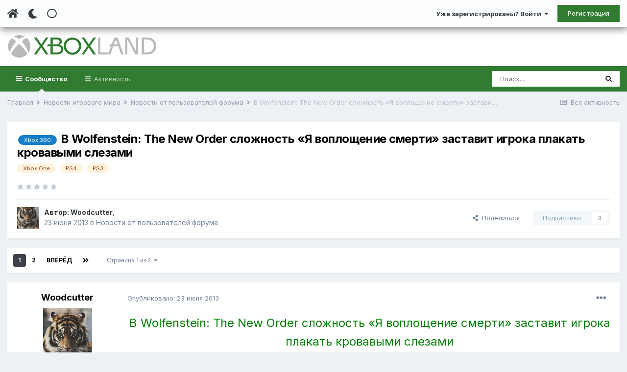

--- FILE ---
content_type: text/html;charset=UTF-8
request_url: https://www.xboxland.net/forum/topic/111419-v-wolfenstein-the-new-order-slozhnost-%C2%ABya-voploschenie-smerti%C2%BB-zastavit-igroka-plakat-krovavymi-slezami/
body_size: 33579
content:
<!DOCTYPE html><html lang="ru-RU" dir="ltr" class="tee" ><head><meta charset="utf-8">
<title>В Wolfenstein: The New Order сложность «Я воплощение смерти» заставит игрока плакать кровавыми слезами - Новости от пользователей форума - Xboxland.net</title>
		
			<script>
  (function(i,s,o,g,r,a,m){i['GoogleAnalyticsObject']=r;i[r]=i[r]||function(){
  (i[r].q=i[r].q||[]).push(arguments)},i[r].l=1*new Date();a=s.createElement(o),
  m=s.getElementsByTagName(o)[0];a.async=1;a.src=g;m.parentNode.insertBefore(a,m)
  })(window,document,'script','https://www.google-analytics.com/analytics.js','ga');

  ga('create', 'UA-34837219-1', 'auto');
  ga('send', 'pageview');

</script>
		
		
		
		

	<meta name="viewport" content="width=device-width, initial-scale=1">


	
	


	<meta name="twitter:card" content="summary" />



	
		
			
				<meta property="og:title" content="В Wolfenstein: The New Order сложность «Я воплощение смерти» заставит игрока плакать кровавыми слезами">
			
		
	

	
		
			
				<meta property="og:type" content="website">
			
		
	

	
		
			
				<meta property="og:url" content="https://www.xboxland.net/forum/topic/111419-v-wolfenstein-the-new-order-slozhnost-%C2%ABya-voploschenie-smerti%C2%BB-zastavit-igroka-plakat-krovavymi-slezami/">
			
		
	

	
		
			
				<meta name="description" content="В Wolfenstein: The New Order сложность «Я воплощение смерти» заставит игрока плакать кровавыми слезами http://2.bp.blogspot.com/-ZPxwgMW4I1g/UZ-hzVeX7JI/AAAAAAAAJCg/_PHTwhw3b1s/s1600/wolfenstein-the-new-order-b_jpg_1400x0_q85.jpg Как и в оригинальной Wolfenstein 3D, в Wolfenstein: The New Order б...">
			
		
	

	
		
			
				<meta property="og:description" content="В Wolfenstein: The New Order сложность «Я воплощение смерти» заставит игрока плакать кровавыми слезами http://2.bp.blogspot.com/-ZPxwgMW4I1g/UZ-hzVeX7JI/AAAAAAAAJCg/_PHTwhw3b1s/s1600/wolfenstein-the-new-order-b_jpg_1400x0_q85.jpg Как и в оригинальной Wolfenstein 3D, в Wolfenstein: The New Order б...">
			
		
	

	
		
			
				<meta property="og:updated_time" content="2013-06-24T13:31:54Z">
			
		
	

	
		
			
				<meta name="keywords" content="Xbox 360, Xbox One, PS4, PS3">
			
		
	

	
		
			
				<meta property="og:site_name" content="Xboxland.net">
			
		
	

	
		
			
				<meta property="og:locale" content="ru_RU">
			
		
	


	
		<link rel="next" href="https://www.xboxland.net/forum/topic/111419-v-wolfenstein-the-new-order-slozhnost-%C2%ABya-voploschenie-smerti%C2%BB-zastavit-igroka-plakat-krovavymi-slezami/page/2/" />
	

	
		<link rel="last" href="https://www.xboxland.net/forum/topic/111419-v-wolfenstein-the-new-order-slozhnost-%C2%ABya-voploschenie-smerti%C2%BB-zastavit-igroka-plakat-krovavymi-slezami/page/2/" />
	

	
		<link rel="canonical" href="https://www.xboxland.net/forum/topic/111419-v-wolfenstein-the-new-order-slozhnost-%C2%ABya-voploschenie-smerti%C2%BB-zastavit-igroka-plakat-krovavymi-slezami/" />
	




<link rel="manifest" href="https://www.xboxland.net/forum/manifest.webmanifest/">
<meta name="msapplication-config" content="https://www.xboxland.net/forum/browserconfig.xml/">
<meta name="msapplication-starturl" content="/forum/">
<meta name="application-name" content="Xboxland">

<meta name="apple-mobile-web-app-title" content="Xboxland">

	<meta name="theme-color" content="#000000">


	<meta name="msapplication-TileColor" content="#000000">









<link rel="preload" href="//www.xboxland.net/forum/applications/core/interface/font/fontawesome-webfont.woff2?v=4.7.0" as="font" crossorigin="anonymous">
		


	
		<link href="https://fonts.googleapis.com/css?family=Inter:300,300i,400,400i,500,700,700i" rel="stylesheet" referrerpolicy="origin">
	



	<link rel='stylesheet' href='https://www.xboxland.net/forum/uploads/css_built_5/341e4a57816af3ba440d891ca87450ff_framework.css?v=be9aa3ae3d1649694783' media='all'>

	<link rel='stylesheet' href='https://www.xboxland.net/forum/uploads/css_built_5/05e81b71abe4f22d6eb8d1a929494829_responsive.css?v=be9aa3ae3d1649694783' media='all'>

	<link rel='stylesheet' href='https://www.xboxland.net/forum/uploads/css_built_5/20446cf2d164adcc029377cb04d43d17_flags.css?v=be9aa3ae3d1649694783' media='all'>

	<link rel='stylesheet' href='https://www.xboxland.net/forum/uploads/css_built_5/90eb5adf50a8c640f633d47fd7eb1778_core.css?v=be9aa3ae3d1649694783' media='all'>

	<link rel='stylesheet' href='https://www.xboxland.net/forum/uploads/css_built_5/5a0da001ccc2200dc5625c3f3934497d_core_responsive.css?v=be9aa3ae3d1649694783' media='all'>

	<link rel='stylesheet' href='https://www.xboxland.net/forum/uploads/css_built_5/62e269ced0fdab7e30e026f1d30ae516_forums.css?v=be9aa3ae3d1649694783' media='all'>

	<link rel='stylesheet' href='https://www.xboxland.net/forum/uploads/css_built_5/76e62c573090645fb99a15a363d8620e_forums_responsive.css?v=be9aa3ae3d1649694783' media='all'>

	<link rel='stylesheet' href='https://www.xboxland.net/forum/uploads/css_built_5/b7d36d85db484b2eecb59e4f0d790d98_neapphtmlplayer.css?v=be9aa3ae3d1649694783' media='all'>

	<link rel='stylesheet' href='https://www.xboxland.net/forum/uploads/css_built_5/ebdea0c6a7dab6d37900b9190d3ac77b_topics.css?v=be9aa3ae3d1649694783' media='all'>





<link rel='stylesheet' href='https://www.xboxland.net/forum/uploads/css_built_5/258adbb6e4f3e83cd3b355f84e3fa002_custom.css?v=be9aa3ae3d1649694783' media='all'>




		
		

	
	<link rel='shortcut icon' href='https://www.xboxland.net/forum/uploads/monthly_2021_12/favicon.ico' type="image/x-icon">

		<link rel="stylesheet" href="https://use.fontawesome.com/releases/v5.15.4/css/all.css">
<link rel="stylesheet" href="https://use.fontawesome.com/releases/v5.15.4/css/v4-shims.css">
<style id="colorTheme" type="text/css"></style>
		
      <!-- Yandex.RTB -->
	<script>window.yaContextCb=window.yaContextCb||[]</script>
	<script src="https://yandex.ru/ads/system/context.js" async></script>
     <!-- Yandex.Market Widget -->
<script async src="https://aflt.market.yandex.ru/widget/script/api" type="text/javascript"></script>
<script type="text/javascript">
    (function (w) {
        function start() {
            w.removeEventListener("YaMarketAffiliateLoad", start);
            w.YaMarketAffiliate.createWidget({type:"models",
	containerId:"marketWidget",
	params:{clid:4221020,
		searchCategoryIds:[91122 ],
		searchText:"портативные приставки",
		searchPromoTypes:["discount",
			"promo_code",
			"gift_with_purchase" ],
		themeRows:1,
		themeId:1 } });
        }
        w.YaMarketAffiliate
            ? start()
            : w.addEventListener("YaMarketAffiliateLoad", start);
    })(window);
</script>
<!-- End Yandex.Market Widget -->

    </head><body class="ipsApp ipsApp_front ipsJS_none ipsClearfix" data-controller="core.front.core.app"  data-message=""  data-pageapp="forums" data-pagelocation="front" data-pagemodule="forums" data-pagecontroller="topic" data-pageid="111419"   >
		
		  <a href="#ipsLayout_mainArea" class="ipsHide" title="Перейти к основной публикации" accesskey="m">Перейти к публикации</a>
      
      	<div class="aXenTopBar ipsResponsive_showDesktop">
          	<div class="ipsLayout_container ipsFlex ipsFlex-jc:between ipsFlex-ai:center">
            	<div class="aXenTopBar_action">
                  <ul class="ipsList_inline">
                    
                    	<li><a href="https://www.xboxland.net/forum/" data-ipstooltip title="Главная"><i class="fas fa-home"></i></a></li>
                    
                    
                    	<li class="aXenTopBar_theme" data-ipstooltip title="Change Theme"><i class="fas fa-moon"></i></li>
                    
                    
                    
                        <li class="aXenTopBar_shape" data-ipstooltip title="Change Shape"><i class="far fa-square"></i></li>
                    
                    
                    
                    
                    
                  </ul>
</div>
              	
              		<div class="aXenTopBar_userNav">
                    	


	<ul id="elUserNav" class="ipsList_inline cSignedOut ipsResponsive_showDesktop">
		
      	
		<li id="elSignInLink">
			<a href="https://www.xboxland.net/forum/login/" data-ipsmenu-closeonclick="false" data-ipsmenu id="elUserSignIn">
				Уже зарегистрированы? Войти  <i class="fa fa-caret-down"></i>
			</a>
			
<div id='elUserSignIn_menu' class='ipsMenu ipsMenu_auto ipsHide'>
	<form accept-charset='utf-8' method='post' action='https://www.xboxland.net/forum/login/'>
		<input type="hidden" name="csrfKey" value="6112b759ead026a176ef905cb0d57d24">
		<input type="hidden" name="ref" value="[base64]">
		<div data-role="loginForm">
			
			
			
				
<div class="ipsPad ipsForm ipsForm_vertical">
	<h4 class="ipsType_sectionHead">Войти</h4>
	<br><br>
	<ul class='ipsList_reset'>
		<li class="ipsFieldRow ipsFieldRow_noLabel ipsFieldRow_fullWidth">
			
			
				<input type="text" placeholder="Имя пользователя или email-адрес" name="auth" autocomplete="email">
			
		</li>
		<li class="ipsFieldRow ipsFieldRow_noLabel ipsFieldRow_fullWidth">
			<input type="password" placeholder="Пароль" name="password" autocomplete="current-password">
		</li>
		<li class="ipsFieldRow ipsFieldRow_checkbox ipsClearfix">
			<span class="ipsCustomInput">
				<input type="checkbox" name="remember_me" id="remember_me_checkbox" value="1" checked aria-checked="true">
				<span></span>
			</span>
			<div class="ipsFieldRow_content">
				<label class="ipsFieldRow_label" for="remember_me_checkbox">Запомнить меня</label>
				<span class="ipsFieldRow_desc">Не рекомендуется на общедоступных компьютерах</span>
			</div>
		</li>
		<li class="ipsFieldRow ipsFieldRow_fullWidth">
			<button type="submit" name="_processLogin" value="usernamepassword" class="ipsButton ipsButton_primary ipsButton_small" id="elSignIn_submit">Войти</button>
			
				<p class="ipsType_right ipsType_small">
					
						<a href='https://www.xboxland.net/forum/lostpassword/' data-ipsDialog data-ipsDialog-title='Забыли пароль?'>
					
					Забыли пароль?</a>
				</p>
			
		</li>
	</ul>
</div>
			
		</div>
	</form>
</div>
		</li>
		
			<li>
				
					<a href="https://www.xboxland.net/forum/register/"  id="elRegisterButton" class="ipsButton ipsButton_normal ipsButton_primary">Регистрация</a>
				
			</li>
		
      	
	</ul>

              		</div>
              	
          	</div>
      	</div>
      
      	





		
			<div data-controller="neapphtmlplayer.player"></div><div id="ipsLayout_header" class="ipsClearfix">
              	
              		
<ul id='elMobileNav' class='ipsResponsive_hideDesktop' data-controller='core.front.core.mobileNav'>
	
		
			
			
				
				
			
				
  					
						<li id='aXenelMobileBreadcrumbArrow'>
							<a href='https://www.xboxland.net/forum/forum/39-novosti-ot-polzovatelej-foruma/'>
								<i class="fas fa-arrow-left"></i>
							</a>
						</li>
  					
				
				
			
				
				
			
		
	
  
    
    	<li class='aXenTopBar_theme'><i class="fas fa-moon"></i></li>
    
  
    
  
    
  
  	
  
	

	
	
	<li >
		<a data-action="defaultStream" href='https://www.xboxland.net/forum/discover/'><i class="fa fa-newspaper-o" aria-hidden="true"></i></a>
	</li>
	
  
	

	
		<li class='ipsJS_show'>
			<a href='https://www.xboxland.net/forum/search/'><i class='fa fa-search'></i></a>
		</li>
	
  
  	
	
  
    

	<li data-ipsDrawer data-ipsDrawer-drawerElem='#elMobileDrawer' >
		<a href='#'>
			
			
				
			
			
			
			<i class='fa fa-navicon'></i>
		</a>
	</li>
</ul>
              	
				<header><div class="aXenSnow"></div>
					<div class="ipsLayout_container">
                    	
							


<a href='https://www.xboxland.net/forum/' id='elLogo' accesskey='1'><img src="https://www.xboxland.net/forum/uploads/monthly_2021_12/logo2.png.651e4077bfc92595758bc6be01e1edde.png" alt='Xboxland.net'></a>

          	  				

                      	
						
					</div>
				</header>
              

	<nav data-controller='core.front.core.navBar' class=' ipsResponsive_showDesktop'>
		<div class='ipsNavBar_primary ipsLayout_container '>
			<ul data-role="primaryNavBar" class='ipsClearfix'>
				


	
		
		
			
		
		<li class='ipsNavBar_active' data-active id='elNavSecondary_1' data-role="navBarItem" data-navApp="core" data-navExt="CustomItem">
			
			
				<a href="https://www.xboxland.net/forum/"  data-navItem-id="1" data-navDefault>
					Сообщество<span class='ipsNavBar_active__identifier'></span>
				</a>
			
			
				<ul class='ipsNavBar_secondary ' data-role='secondaryNavBar'>
					


	
	

	
		
		
			
		
		<li class='ipsNavBar_active' data-active id='elNavSecondary_10' data-role="navBarItem" data-navApp="forums" data-navExt="Forums">
			
			
				<a href="https://www.xboxland.net/forum/"  data-navItem-id="10" data-navDefault>
					Форум<span class='ipsNavBar_active__identifier'></span>
				</a>
			
			
		</li>
	
	

	
		
		
		<li  id='elNavSecondary_31' data-role="navBarItem" data-navApp="blog" data-navExt="Blogs">
			
			
				<a href="https://www.xboxland.net/forum/blogs/"  data-navItem-id="31" >
					Блоги<span class='ipsNavBar_active__identifier'></span>
				</a>
			
			
		</li>
	
	

	
		
		
		<li  id='elNavSecondary_34' data-role="navBarItem" data-navApp="core" data-navExt="Guidelines">
			
			
				<a href="https://www.xboxland.net/forum/guidelines/"  data-navItem-id="34" >
					Правила<span class='ipsNavBar_active__identifier'></span>
				</a>
			
			
		</li>
	
	

	
		
		
		<li  id='elNavSecondary_35' data-role="navBarItem" data-navApp="core" data-navExt="StaffDirectory">
			
			
				<a href="https://www.xboxland.net/forum/staff/"  data-navItem-id="35" >
					Наша команда<span class='ipsNavBar_active__identifier'></span>
				</a>
			
			
		</li>
	
	

	
		
		
		<li  id='elNavSecondary_36' data-role="navBarItem" data-navApp="core" data-navExt="OnlineUsers">
			
			
				<a href="https://www.xboxland.net/forum/online/"  data-navItem-id="36" >
					Пользователи онлайн<span class='ipsNavBar_active__identifier'></span>
				</a>
			
			
		</li>
	
	

	
		
		
		<li  id='elNavSecondary_37' data-role="navBarItem" data-navApp="core" data-navExt="Leaderboard">
			
			
				<a href="https://www.xboxland.net/forum/leaderboard/"  data-navItem-id="37" >
					Таблица лидеров<span class='ipsNavBar_active__identifier'></span>
				</a>
			
			
		</li>
	
	

                  	
				</ul>
			
		</li>
	
	

	
		
		
		<li  id='elNavSecondary_2' data-role="navBarItem" data-navApp="core" data-navExt="CustomItem">
			
			
				<a href="https://www.xboxland.net/forum/discover/"  data-navItem-id="2" >
					Активность<span class='ipsNavBar_active__identifier'></span>
				</a>
			
			
				<ul class='ipsNavBar_secondary ipsHide' data-role='secondaryNavBar'>
					


	
		
		
		<li  id='elNavSecondary_4' data-role="navBarItem" data-navApp="core" data-navExt="AllActivity">
			
			
				<a href="https://www.xboxland.net/forum/discover/"  data-navItem-id="4" >
					Вся активность<span class='ipsNavBar_active__identifier'></span>
				</a>
			
			
		</li>
	
	

	
	

	
	

	
	

	
		
		
		<li  id='elNavSecondary_8' data-role="navBarItem" data-navApp="core" data-navExt="Search">
			
			
				<a href="https://www.xboxland.net/forum/search/"  data-navItem-id="8" >
					Поиск<span class='ipsNavBar_active__identifier'></span>
				</a>
			
			
		</li>
	
	

	
		
		
		<li  id='elNavSecondary_9' data-role="navBarItem" data-navApp="core" data-navExt="Promoted">
			
			
				<a href="https://www.xboxland.net/forum/ourpicks/"  data-navItem-id="9" >
					Наш выбор<span class='ipsNavBar_active__identifier'></span>
				</a>
			
			
		</li>
	
	

                  	
				</ul>
			
		</li>
	
	

				<li class='ipsHide' id='elNavigationMore' data-role='navMore'>
					<a href='#' data-ipsMenu data-ipsMenu-appendTo='#elNavigationMore' id='elNavigationMore_dropdown'>Больше</a>
					<ul class='ipsNavBar_secondary ipsHide' data-role='secondaryNavBar'>
						<li class='ipsHide' id='elNavigationMore_more' data-role='navMore'>
							<a href='#' data-ipsMenu data-ipsMenu-appendTo='#elNavigationMore_more' id='elNavigationMore_more_dropdown'>Больше <i class='fa fa-caret-down'></i></a>
							<ul class='ipsHide ipsMenu ipsMenu_auto' id='elNavigationMore_more_dropdown_menu' data-role='moreDropdown'></ul>
						</li>
					</ul>
				</li>
			</ul>
			

	<div id="elSearchWrapper">
		<div id='elSearch' class='' data-controller='core.front.core.quickSearch'>
			<form accept-charset='utf-8' action='//www.xboxland.net/forum/search/?do=quicksearch' method='post'>
				<input type='search' id='elSearchField' placeholder='Поиск...' name='q' autocomplete='off' aria-label='Поиск'>
				<button class='cSearchSubmit' type="submit" aria-label='Поиск'><i class="fa fa-search"></i></button>
				<div id="elSearchExpanded">
					<div class="ipsMenu_title">
						Поиск в
					</div>
					<ul class="ipsSideMenu_list ipsSideMenu_withRadios ipsSideMenu_small" data-ipsSideMenu data-ipsSideMenu-type="radio" data-ipsSideMenu-responsive="false" data-role="searchContexts">
						<li>
							<span class='ipsSideMenu_item ipsSideMenu_itemActive' data-ipsMenuValue='all'>
								<input type="radio" name="type" value="all" checked id="elQuickSearchRadio_type_all">
								<label for='elQuickSearchRadio_type_all' id='elQuickSearchRadio_type_all_label'>Везде</label>
							</span>
						</li>
						
						
							<li>
								<span class='ipsSideMenu_item' data-ipsMenuValue='forums_topic'>
									<input type="radio" name="type" value="forums_topic" id="elQuickSearchRadio_type_forums_topic">
									<label for='elQuickSearchRadio_type_forums_topic' id='elQuickSearchRadio_type_forums_topic_label'>Темы</label>
								</span>
							</li>
						
						
							
								<li>
									<span class='ipsSideMenu_item' data-ipsMenuValue='contextual_{&quot;type&quot;:&quot;forums_topic&quot;,&quot;nodes&quot;:39}'>
										<input type="radio" name="type" value='contextual_{&quot;type&quot;:&quot;forums_topic&quot;,&quot;nodes&quot;:39}' id='elQuickSearchRadio_type_contextual_892ccfca7bcb9d54add65e2b23e5801c'>
										<label for='elQuickSearchRadio_type_contextual_892ccfca7bcb9d54add65e2b23e5801c' id='elQuickSearchRadio_type_contextual_892ccfca7bcb9d54add65e2b23e5801c_label'>В этом разделе</label>
									</span>
								</li>
							
								<li>
									<span class='ipsSideMenu_item' data-ipsMenuValue='contextual_{&quot;type&quot;:&quot;forums_topic&quot;,&quot;item&quot;:111419}'>
										<input type="radio" name="type" value='contextual_{&quot;type&quot;:&quot;forums_topic&quot;,&quot;item&quot;:111419}' id='elQuickSearchRadio_type_contextual_3c07b194550dc6e741cd55c53de3fc25'>
										<label for='elQuickSearchRadio_type_contextual_3c07b194550dc6e741cd55c53de3fc25' id='elQuickSearchRadio_type_contextual_3c07b194550dc6e741cd55c53de3fc25_label'>В этой теме</label>
									</span>
								</li>
							
						
						<li data-role="showMoreSearchContexts">
							<span class='ipsSideMenu_item' data-action="showMoreSearchContexts" data-exclude="forums_topic">
								Дополнительно...
							</span>
						</li>
					</ul>
					<div class="ipsMenu_title">
						Искать результаты, содержащие...
					</div>
					<ul class='ipsSideMenu_list ipsSideMenu_withRadios ipsSideMenu_small ipsType_normal' role="radiogroup" data-ipsSideMenu data-ipsSideMenu-type="radio" data-ipsSideMenu-responsive="false" data-filterType='andOr'>
						
							<li>
								<span class='ipsSideMenu_item ipsSideMenu_itemActive' data-ipsMenuValue='and'>
									<input type="radio" name="search_and_or" value="and" checked id="elRadio_andOr_and">
									<label for='elRadio_andOr_and' id='elField_andOr_label_and'><em>Все</em> слова из моего запроса</label>
								</span>
							</li>
						
							<li>
								<span class='ipsSideMenu_item ' data-ipsMenuValue='or'>
									<input type="radio" name="search_and_or" value="or"  id="elRadio_andOr_or">
									<label for='elRadio_andOr_or' id='elField_andOr_label_or'><em>Любое</em> слово из моего запроса</label>
								</span>
							</li>
						
					</ul>
					<div class="ipsMenu_title">
						Искать результаты в...
					</div>
					<ul class='ipsSideMenu_list ipsSideMenu_withRadios ipsSideMenu_small ipsType_normal' role="radiogroup" data-ipsSideMenu data-ipsSideMenu-type="radio" data-ipsSideMenu-responsive="false" data-filterType='searchIn'>
						<li>
							<span class='ipsSideMenu_item ipsSideMenu_itemActive' data-ipsMenuValue='all'>
								<input type="radio" name="search_in" value="all" checked id="elRadio_searchIn_and">
								<label for='elRadio_searchIn_and' id='elField_searchIn_label_all'>Заголовках и содержании</label>
							</span>
						</li>
						<li>
							<span class='ipsSideMenu_item' data-ipsMenuValue='titles'>
								<input type="radio" name="search_in" value="titles" id="elRadio_searchIn_titles">
								<label for='elRadio_searchIn_titles' id='elField_searchIn_label_titles'>Только в заголовках</label>
							</span>
						</li>
					</ul>
				</div>
			</form>
		</div>
	</div>

		</div>
	</nav>

				
			</div>
		
      
		
      
      	
      
		<main id="ipsLayout_body" class="ipsLayout_container"><div id="ipsLayout_contentArea">
              	
<nav class='ipsBreadcrumb ipsBreadcrumb_top ipsFaded_withHover'>
	

	<ul class='ipsList_inline ipsPos_right'>
		
		<li >
			<a data-action="defaultStream" class='ipsType_light '  href='https://www.xboxland.net/forum/discover/'><i class="fa fa-newspaper-o" aria-hidden="true"></i> <span>Вся активность</span></a>
		</li>
		
	</ul>

	<ul data-role="breadcrumbList">
		<li>
			<a title="Главная" href='https://www.xboxland.net/forum/'>
				<span>Главная <i class='fa fa-angle-right'></i></span>
			</a>
		</li>
		
		
			<li>
				
					<a href='https://www.xboxland.net/forum/forum/38-novosti-igrovogo-mira/'>
						<span>Новости игрового мира <i class='fa fa-angle-right' aria-hidden="true"></i></span>
					</a>
				
			</li>
		
			<li>
				
					<a href='https://www.xboxland.net/forum/forum/39-novosti-ot-polzovatelej-foruma/'>
						<span>Новости от пользователей форума <i class='fa fa-angle-right' aria-hidden="true"></i></span>
					</a>
				
			</li>
		
			<li>
				
					В Wolfenstein: The New Order сложность «Я воплощение смерти» заставит игрока плакать кровавыми слезами
				
			</li>
		
	</ul>
</nav>
              	

	











              	
				<div id="ipsLayout_contentWrapper">
					
					<div id="ipsLayout_mainArea">
						
                      
              			
                      
						
						
						

	




						



<div class="ipsPageHeader ipsResponsive_pull ipsBox ipsPadding sm:ipsPadding:half ipsMargin_bottom">
	
	<div class="ipsFlex ipsFlex-ai:center ipsFlex-fw:wrap ipsGap:4">
		<div class="ipsFlex-flex:11">
			<h1 class="ipsType_pageTitle ipsContained_container">
				

				
					<span  >
						

	<a href="https://www.xboxland.net/forum/tags/Xbox%20360/" title="Найти другие публикации с тегом 'Xbox 360'" class='ipsTag_prefix' rel="tag"><span>Xbox 360</span></a>

					</span>
				
				
					<span class="ipsType_break ipsContained">
						<span>В Wolfenstein: The New Order сложность «Я воплощение смерти» заставит игрока плакать кровавыми слезами</span>
					</span>
				
			</h1>
			
			
				


	
		<ul class='ipsTags ipsList_inline ' >
			
				
					

<li >
	
	<a href="https://www.xboxland.net/forum/tags/Xbox%20One/" class='ipsTag' title="Найти другие публикации с тегом 'Xbox One'" rel="tag"><span>Xbox One</span></a>
	
</li>
				
					

<li >
	
	<a href="https://www.xboxland.net/forum/tags/PS4/" class='ipsTag' title="Найти другие публикации с тегом 'PS4'" rel="tag"><span>PS4</span></a>
	
</li>
				
					

<li >
	
	<a href="https://www.xboxland.net/forum/tags/PS3/" class='ipsTag' title="Найти другие публикации с тегом 'PS3'" rel="tag"><span>PS3</span></a>
	
</li>
				
			
			
		</ul>
		
	

			
		</div>
		
			<div class="ipsFlex-flex:00 ipsType_light">
				
				
<div  class='ipsClearfix ipsRating  ipsRating_veryLarge'>
	
	<ul class='ipsRating_collective'>
		
			
				<li class='ipsRating_off'>
					<i class='fa fa-star'></i>
				</li>
			
		
			
				<li class='ipsRating_off'>
					<i class='fa fa-star'></i>
				</li>
			
		
			
				<li class='ipsRating_off'>
					<i class='fa fa-star'></i>
				</li>
			
		
			
				<li class='ipsRating_off'>
					<i class='fa fa-star'></i>
				</li>
			
		
			
				<li class='ipsRating_off'>
					<i class='fa fa-star'></i>
				</li>
			
		
	</ul>
</div>
			</div>
		
	</div>
	<hr class="ipsHr">
<div class="ipsPageHeader__meta ipsFlex ipsFlex-jc:between ipsFlex-ai:center ipsFlex-fw:wrap ipsGap:3">
		<div class="ipsFlex-flex:11">
			<div class="ipsPhotoPanel ipsPhotoPanel_mini ipsPhotoPanel_notPhone ipsClearfix">
				

	<span class='ipsUserPhoto ipsUserPhoto_mini '>
		<img src='https://www.xboxland.net/forum/uploads/profile/photo-thumb-48389.jpg' alt='Woodcutter' loading="lazy">
	</span>

				<div>
					<p class="ipsType_reset ipsType_blendLinks">
						<span class="ipsType_normal">
						
							<strong>Автор: 


<span class='ipbMemberName member'>Woodcutter</span>, </strong><br><span class="ipsType_light"><time datetime='2013-06-23T18:23:54Z' title='23.06.2013 18:23 ' data-short='12 г'>23 июня 2013</time> в <a href="https://www.xboxland.net/forum/forum/39-novosti-ot-polzovatelej-foruma/">Новости от пользователей форума</a></span>
						
						</span>
					</p>
				</div>
			</div>
		</div>
		
			<div class="ipsFlex-flex:01 ipsResponsive_hidePhone">
				<div class="ipsFlex ipsFlex-ai:center ipsFlex-jc:center ipsGap:3 ipsGap_row:0">
					
						


    <a href='#elShareItem_923420678_menu' id='elShareItem_923420678' data-ipsMenu class='ipsShareButton ipsButton ipsButton_verySmall ipsButton_link ipsButton_link--light'>
        <span><i class='fa fa-share-alt'></i></span> &nbsp;Поделиться
    </a>

    <div class='ipsPadding ipsMenu ipsMenu_auto ipsHide' id='elShareItem_923420678_menu' data-controller="core.front.core.sharelink">
        <ul class='ipsList_inline'>
            
                <li>
<a href="mailto:?subject=%D0%92%20Wolfenstein%3A%20The%20New%20Order%20%D1%81%D0%BB%D0%BE%D0%B6%D0%BD%D0%BE%D1%81%D1%82%D1%8C%20%C2%AB%D0%AF%20%D0%B2%D0%BE%D0%BF%D0%BB%D0%BE%D1%89%D0%B5%D0%BD%D0%B8%D0%B5%20%D1%81%D0%BC%D0%B5%D1%80%D1%82%D0%B8%C2%BB%20%D0%B7%D0%B0%D1%81%D1%82%D0%B0%D0%B2%D0%B8%D1%82%20%D0%B8%D0%B3%D1%80%D0%BE%D0%BA%D0%B0%20%D0%BF%D0%BB%D0%B0%D0%BA%D0%B0%D1%82%D1%8C%20%D0%BA%D1%80%D0%BE%D0%B2%D0%B0%D0%B2%D1%8B%D0%BC%D0%B8%20%D1%81%D0%BB%D0%B5%D0%B7%D0%B0%D0%BC%D0%B8&body=https%3A%2F%2Fwww.xboxland.net%2Fforum%2Ftopic%2F111419-v-wolfenstein-the-new-order-slozhnost-%25C2%25ABya-voploschenie-smerti%25C2%25BB-zastavit-igroka-plakat-krovavymi-slezami%2F" rel='nofollow' class='cShareLink cShareLink_email' title='Поделиться через email' data-ipsTooltip>
	<i class="fa fa-envelope"></i>
</a></li>
            
                <li>
<a href="http://www.reddit.com/submit?url=https%3A%2F%2Fwww.xboxland.net%2Fforum%2Ftopic%2F111419-v-wolfenstein-the-new-order-slozhnost-%25C2%25ABya-voploschenie-smerti%25C2%25BB-zastavit-igroka-plakat-krovavymi-slezami%2F&amp;title=%D0%92+Wolfenstein%3A+The+New+Order+%D1%81%D0%BB%D0%BE%D0%B6%D0%BD%D0%BE%D1%81%D1%82%D1%8C+%C2%AB%D0%AF+%D0%B2%D0%BE%D0%BF%D0%BB%D0%BE%D1%89%D0%B5%D0%BD%D0%B8%D0%B5+%D1%81%D0%BC%D0%B5%D1%80%D1%82%D0%B8%C2%BB+%D0%B7%D0%B0%D1%81%D1%82%D0%B0%D0%B2%D0%B8%D1%82+%D0%B8%D0%B3%D1%80%D0%BE%D0%BA%D0%B0+%D0%BF%D0%BB%D0%B0%D0%BA%D0%B0%D1%82%D1%8C+%D0%BA%D1%80%D0%BE%D0%B2%D0%B0%D0%B2%D1%8B%D0%BC%D0%B8+%D1%81%D0%BB%D0%B5%D0%B7%D0%B0%D0%BC%D0%B8" rel="nofollow" class="cShareLink cShareLink_reddit" target="_blank" title='Поделиться в Reddit' data-ipsTooltip rel='noopener'>
	<i class="fa fa-reddit"></i>
</a></li>
            
                <li>
<a href="http://www.linkedin.com/shareArticle?mini=true&amp;url=https%3A%2F%2Fwww.xboxland.net%2Fforum%2Ftopic%2F111419-v-wolfenstein-the-new-order-slozhnost-%25C2%25ABya-voploschenie-smerti%25C2%25BB-zastavit-igroka-plakat-krovavymi-slezami%2F&amp;title=%D0%92+Wolfenstein%3A+The+New+Order+%D1%81%D0%BB%D0%BE%D0%B6%D0%BD%D0%BE%D1%81%D1%82%D1%8C+%C2%AB%D0%AF+%D0%B2%D0%BE%D0%BF%D0%BB%D0%BE%D1%89%D0%B5%D0%BD%D0%B8%D0%B5+%D1%81%D0%BC%D0%B5%D1%80%D1%82%D0%B8%C2%BB+%D0%B7%D0%B0%D1%81%D1%82%D0%B0%D0%B2%D0%B8%D1%82+%D0%B8%D0%B3%D1%80%D0%BE%D0%BA%D0%B0+%D0%BF%D0%BB%D0%B0%D0%BA%D0%B0%D1%82%D1%8C+%D0%BA%D1%80%D0%BE%D0%B2%D0%B0%D0%B2%D1%8B%D0%BC%D0%B8+%D1%81%D0%BB%D0%B5%D0%B7%D0%B0%D0%BC%D0%B8" rel="nofollow" class="cShareLink cShareLink_linkedin" target="_blank" data-role="shareLink" title='Поделиться в LinkedIn' data-ipsTooltip rel='noopener'>
	<i class="fa fa-linkedin"></i>
</a></li>
            
                <li>
<a href="http://pinterest.com/pin/create/button/?url=https://www.xboxland.net/forum/topic/111419-v-wolfenstein-the-new-order-slozhnost-%25C2%25ABya-voploschenie-smerti%25C2%25BB-zastavit-igroka-plakat-krovavymi-slezami/&amp;media=" class="cShareLink cShareLink_pinterest" rel="nofollow" target="_blank" data-role="shareLink" title='Поделиться в Pinterest' data-ipsTooltip rel='noopener'>
	<i class="fa fa-pinterest"></i>
</a></li>
            
        </ul>
        
            <hr class='ipsHr'>
            <button class='ipsHide ipsButton ipsButton_verySmall ipsButton_light ipsButton_fullWidth ipsMargin_top:half' data-controller='core.front.core.webshare' data-role='webShare' data-webShareTitle='В Wolfenstein: The New Order сложность «Я воплощение смерти» заставит игрока плакать кровавыми слезами' data-webShareText='В Wolfenstein: The New Order сложность «Я воплощение смерти» заставит игрока плакать кровавыми слезами' data-webShareUrl='https://www.xboxland.net/forum/topic/111419-v-wolfenstein-the-new-order-slozhnost-%C2%ABya-voploschenie-smerti%C2%BB-zastavit-igroka-plakat-krovavymi-slezami/'>Больше способов поделиться...</button>
        
    </div>

					
					



					

<div data-followApp='forums' data-followArea='topic' data-followID='111419' data-controller='core.front.core.followButton'>
	

	<a href='https://www.xboxland.net/forum/login/' rel="nofollow" class="ipsFollow ipsPos_middle ipsButton ipsButton_light ipsButton_verySmall ipsButton_disabled" data-role="followButton" data-ipsTooltip title='Войдите, чтобы подписаться'>
		<span>Подписчики</span>
		<span class='ipsCommentCount'>0</span>
	</a>

</div>
				</div>
			</div>
					
	</div>
	
	
</div>






<div class="ipsClearfix">
	<ul class="ipsToolList ipsToolList_horizontal ipsClearfix ipsSpacer_both ipsResponsive_hidePhone">
		
		
		
	</ul>
</div>

<div id="comments" data-controller="core.front.core.commentFeed,forums.front.topic.view, core.front.core.ignoredComments" data-autopoll data-baseurl="https://www.xboxland.net/forum/topic/111419-v-wolfenstein-the-new-order-slozhnost-%C2%ABya-voploschenie-smerti%C2%BB-zastavit-igroka-plakat-krovavymi-slezami/"  data-feedid="topic-111419" class="cTopic ipsClear ipsSpacer_top">
	
			

				<div class="ipsBox ipsResponsive_pull ipsPadding:half ipsClearfix ipsClear ipsMargin_bottom">
					
					
						


	
	<ul class='ipsPagination' id='elPagination_ac5079b8cebef13b2450e18480f133f6_1803409806' data-ipsPagination-seoPagination='true' data-pages='2' data-ipsPagination  data-ipsPagination-pages="2" data-ipsPagination-perPage='25'>
		
			
				<li class='ipsPagination_first ipsPagination_inactive'><a href='https://www.xboxland.net/forum/topic/111419-v-wolfenstein-the-new-order-slozhnost-%C2%ABya-voploschenie-smerti%C2%BB-zastavit-igroka-plakat-krovavymi-slezami/#comments' rel="first" data-page='1' data-ipsTooltip title='Первая страница'><i class='fa fa-angle-double-left'></i></a></li>
				<li class='ipsPagination_prev ipsPagination_inactive'><a href='https://www.xboxland.net/forum/topic/111419-v-wolfenstein-the-new-order-slozhnost-%C2%ABya-voploschenie-smerti%C2%BB-zastavit-igroka-plakat-krovavymi-slezami/#comments' rel="prev" data-page='0' data-ipsTooltip title='Предыдущая страница'>Назад</a></li>
			
			<li class='ipsPagination_page ipsPagination_active'><a href='https://www.xboxland.net/forum/topic/111419-v-wolfenstein-the-new-order-slozhnost-%C2%ABya-voploschenie-smerti%C2%BB-zastavit-igroka-plakat-krovavymi-slezami/#comments' data-page='1'>1</a></li>
			
				
					<li class='ipsPagination_page'><a href='https://www.xboxland.net/forum/topic/111419-v-wolfenstein-the-new-order-slozhnost-%C2%ABya-voploschenie-smerti%C2%BB-zastavit-igroka-plakat-krovavymi-slezami/page/2/#comments' data-page='2'>2</a></li>
				
				<li class='ipsPagination_next'><a href='https://www.xboxland.net/forum/topic/111419-v-wolfenstein-the-new-order-slozhnost-%C2%ABya-voploschenie-smerti%C2%BB-zastavit-igroka-plakat-krovavymi-slezami/page/2/#comments' rel="next" data-page='2' data-ipsTooltip title='Следующая страница'>Вперёд</a></li>
				<li class='ipsPagination_last'><a href='https://www.xboxland.net/forum/topic/111419-v-wolfenstein-the-new-order-slozhnost-%C2%ABya-voploschenie-smerti%C2%BB-zastavit-igroka-plakat-krovavymi-slezami/page/2/#comments' rel="last" data-page='2' data-ipsTooltip title='Последняя страница'><i class='fa fa-angle-double-right'></i></a></li>
			
			
				<li class='ipsPagination_pageJump'>
					<a href='#' data-ipsMenu data-ipsMenu-closeOnClick='false' data-ipsMenu-appendTo='#elPagination_ac5079b8cebef13b2450e18480f133f6_1803409806' id='elPagination_ac5079b8cebef13b2450e18480f133f6_1803409806_jump'>Страница 1 из 2 &nbsp;<i class='fa fa-caret-down'></i></a>
					<div class='ipsMenu ipsMenu_narrow ipsPadding ipsHide' id='elPagination_ac5079b8cebef13b2450e18480f133f6_1803409806_jump_menu'>
						<form accept-charset='utf-8' method='post' action='https://www.xboxland.net/forum/topic/111419-v-wolfenstein-the-new-order-slozhnost-%C2%ABya-voploschenie-smerti%C2%BB-zastavit-igroka-plakat-krovavymi-slezami/#comments' data-role="pageJump">
							<ul class='ipsForm ipsForm_horizontal'>
								<li class='ipsFieldRow'>
									<input type='number' min='1' max='2' placeholder='Номер страницы' class='ipsField_fullWidth' name='page'>
								</li>
								<li class='ipsFieldRow ipsFieldRow_fullWidth'>
									<input type='submit' class='ipsButton_fullWidth ipsButton ipsButton_verySmall ipsButton_primary' value='Перейти'>
								</li>
							</ul>
						</form>
					</div>
				</li>
			
		
	</ul>

					
				</div>
			
	

	

<div data-controller='core.front.core.recommendedComments' data-url='https://www.xboxland.net/forum/topic/111419-v-wolfenstein-the-new-order-slozhnost-%C2%ABya-voploschenie-smerti%C2%BB-zastavit-igroka-plakat-krovavymi-slezami/?recommended=comments' class='ipsRecommendedComments ipsHide'>
	<div data-role="recommendedComments">
		<h2 class='ipsType_sectionHead ipsType_large ipsType_bold ipsMargin_bottom'>Рекомендованные сообщения</h2>
		
	</div>
</div>
	
	<div id="elPostFeed" data-role="commentFeed" data-controller="core.front.core.moderation" >
		<form action="https://www.xboxland.net/forum/topic/111419-v-wolfenstein-the-new-order-slozhnost-%C2%ABya-voploschenie-smerti%C2%BB-zastavit-igroka-plakat-krovavymi-slezami/?csrfKey=6112b759ead026a176ef905cb0d57d24&amp;do=multimodComment" method="post" data-ipspageaction data-role="moderationTools">
			
			
				

					

					
					



<a id="comment-3237103"></a>
<article  id="elComment_3237103" class="cPost ipsBox ipsResponsive_pull  ipsComment  ipsComment_parent ipsClearfix ipsClear ipsColumns ipsColumns_noSpacing ipsColumns_collapsePhone    ">
	

	

	<div class="cAuthorPane_mobile ipsResponsive_showPhone">
		<div class="cAuthorPane_photo">
			<div class="cAuthorPane_photoWrap">
				

	<span class='ipsUserPhoto ipsUserPhoto_large '>
		<img src='https://www.xboxland.net/forum/uploads/profile/photo-thumb-48389.jpg' alt='Woodcutter' loading="lazy">
	</span>

				
				
			</div>
		</div>
		<div class="cAuthorPane_content">
			<h3 class="ipsType_sectionHead cAuthorPane_author ipsType_break ipsType_blendLinks ipsTruncate ipsTruncate_line">
				


<span class='ipbMemberName member'>Woodcutter</span>
          		
				<span class="ipsMargin_left:half">

	
		<span title="Репутация пользователя" data-ipsTooltip class='ipsRepBadge ipsRepBadge_neutral'>
	
			<i class='fa fa-circle'></i> 0
	
		</span>
	
</span>
			</h3>
			<div class="ipsType_light ipsType_reset">
				<a href="https://www.xboxland.net/forum/topic/111419-v-wolfenstein-the-new-order-slozhnost-%C2%ABya-voploschenie-smerti%C2%BB-zastavit-igroka-plakat-krovavymi-slezami/?do=findComment&amp;comment=3237103" class="ipsType_blendLinks">Опубликовано: <time datetime='2013-06-23T18:23:54Z' title='23.06.2013 18:23 ' data-short='12 г'>23 июня 2013</time></a>
				
			</div>
		</div>
	</div>
	<aside class="ipsComment_author cAuthorPane ipsColumn ipsColumn_medium ipsResponsive_hidePhone"><h3 class="ipsType_sectionHead cAuthorPane_author ipsType_blendLinks ipsType_break">
          	<strong>
            	
            		


<span class='ipbMemberName member'>Woodcutter</span>
            	
          	</strong>
          	
			
          	
		</h3>
		<ul class="cAuthorPane_info ipsList_reset">
<li class="cAuthorPane_photo">
              
              <img src="https://www.xboxland.net/forum//uploads/profile/photo-48389.jpg">
              
           
			</li>
			
				<li data-role="group"><span class='ipbMemberName member'>Участник</span></li>
				
			
			
				<li data-role="stats" class="ipsMargin_top">
					<ul class="ipsList_reset ipsType_light ipsFlex ipsFlex-ai:center ipsFlex-jc:center ipsGap_row:2 cAuthorPane_stats">
                      	
							<li>
								<a href="https://www.xboxland.net/forum/profile/48389-woodcutter/content/" title="4 409 публикаций" data-ipstooltip class="ipsType_blendLinks">
									<i class="fa fa-comment"></i> 4,4k
								</a>
							</li>
                      	
                      	
						
					<li>
    

	
		<span title="Репутация пользователя" data-ipsTooltip class='ipsRepBadge ipsRepBadge_neutral'>
	
			<i class='fa fa-circle'></i> 0
	
		</span>
	

</li>
</ul>
</li>
          
          		
          		
          
          		
          			<li data-role="joined" class="ipsType_light">Зарегистрирован: 02.02.2011</li>
          		
          
				

				
          		
					

	
	<li data-role='custom-field' class='ipsResponsive_hidePhone ipsType_break'>
		
<strong>Из:</strong> Минск
	</li>
	

				
			
          	
          		
          		
          	
		</ul></aside><div class="ipsColumn ipsColumn_fluid ipsMargin:none">
		

<div id="comment-3237103_wrap" data-controller="core.front.core.comment" data-commentapp="forums" data-commenttype="forums" data-commentid="3237103" data-quotedata="{&quot;userid&quot;:48389,&quot;username&quot;:&quot;Woodcutter&quot;,&quot;timestamp&quot;:1372011834,&quot;contentapp&quot;:&quot;forums&quot;,&quot;contenttype&quot;:&quot;forums&quot;,&quot;contentid&quot;:111419,&quot;contentclass&quot;:&quot;forums_Topic&quot;,&quot;contentcommentid&quot;:3237103}" class="ipsComment_content ipsType_medium">

	<div class="ipsComment_meta ipsType_light ipsFlex ipsFlex-ai:center ipsFlex-jc:between ipsFlex-fd:row-reverse">
		<div class="ipsType_light ipsType_reset ipsType_blendLinks ipsComment_toolWrap">
			<div class="ipsResponsive_hidePhone ipsComment_badges">
				<ul class="ipsList_reset ipsFlex ipsFlex-jc:end ipsFlex-fw:wrap ipsGap:2 ipsGap_row:1">
					
					
					
					
					
				</ul>
</div>
			<ul class="ipsList_reset ipsComment_tools">
<li>
					<a href="#elControls_3237103_menu" class="ipsComment_ellipsis" id="elControls_3237103" title="Дополнительно..." data-ipsmenu data-ipsmenu-appendto="#comment-3237103_wrap"><i class="fa fa-ellipsis-h"></i></a>
					<ul id="elControls_3237103_menu" class="ipsMenu ipsMenu_narrow ipsHide">
						
						
							<li class="ipsMenu_item"><a href="https://www.xboxland.net/forum/topic/111419-v-wolfenstein-the-new-order-slozhnost-%C2%ABya-voploschenie-smerti%C2%BB-zastavit-igroka-plakat-krovavymi-slezami/" title="Поделиться сообщением" data-ipsdialog data-ipsdialog-size="narrow" data-ipsdialog-content="#elShareComment_3237103_menu" data-ipsdialog-title="Поделиться сообщением" id="elSharePost_3237103" data-role="shareComment">Поделиться</a></li>
						
                        
						
						
						
							
								
							
							
							
							
							
							
						
					</ul>
</li>
				
			</ul>
</div>

		<div class="ipsType_reset ipsResponsive_hidePhone">
			<a href="https://www.xboxland.net/forum/topic/111419-v-wolfenstein-the-new-order-slozhnost-%C2%ABya-voploschenie-smerti%C2%BB-zastavit-igroka-plakat-krovavymi-slezami/?do=findComment&amp;comment=3237103" rel="nofollow" class="ipsType_blendLinks">Опубликовано: <time datetime='2013-06-23T18:23:54Z' title='23.06.2013 18:23 ' data-short='12 г'>23 июня 2013</time></a>
			
			<span class="ipsResponsive_hidePhone">
				
				
			</span>
		</div>
	</div>

	

    

	<div class="cPost_contentWrap">
		
		<div data-role="commentContent" class="ipsType_normal ipsType_richText ipsPadding_bottom ipsContained" data-controller="core.front.core.lightboxedImages">
			
<p style="text-align:center;"><span style="color:#008000;"><span style="font-size:24px;">В Wolfenstein: The New Order сложность «Я воплощение смерти» заставит игрока плакать кровавыми слезами</span></span></p><p style="text-align:center;"> </p><p style="text-align:center;"><span style="color:#008000;"><span style="font-size:24px;"><span>http://2.bp.blogspot.com/-ZPxwgMW4I1g/UZ-hzVeX7JI/AAAAAAAAJCg/_PHTwhw3b1s/s1600/wolfenstein-the-new-order-b_jpg_1400x0_q85.jpg</span></span></span></p><p> </p><p>Как и в оригинальной Wolfenstein 3D, в Wolfenstein: The New Order будет несколько уровней сложности. Однако если вы уже собрались надирать нацистам задницу и жевать жвачку, то стоит придержать лошадей — на самом сложном уровне «Я воплощение смерти» надирать задницу будут вам.</p><p> </p><p>Об этом в своём интервью рассказал глава по проектированию геймплея Wolfenstein: The New Order Андреас Ойерфорс (Andreas Ojerfors). По его словам, самый тяжёлый режим заставит игрока плакать кровавыми слезами:</p><p><br><em>Мы хотим сделать игру по-настоящему сложной для прохождения, дать понять, что это вовсе не простая прогулка. Как и в оригинальной Wolfenstein 3D, в нашей игре будет пять уровней сложности, начиная от «Папа, можно я поиграю?» до «Я воплощение смерти».</em></p><p> </p><p><em>Решать вам. Игра будет нелёгкой независимо от выбранной сложности, но всегда честной по отношению к игроку. И если персонаж погибнет, то только по его ошибке.</em></p><p> </p><p>Wolfenstein: The New Order выйдет на PC, PS3, PS4, Xbox 360 и Xbox One в конце этого года.</p><p> </p><p> </p><pre class="ipsCode prettyprint">Источник:
http://vgtimes.ru/pc-news/11600-v-wolfenstein-the-new-order-slozhnost-ya-voploschenie-smerti-zastavit-igroka-plakat-krovavymi-slezami.html</pre>


			
		</div>

		

		
			

		
	</div>

	

	



<div class='ipsPadding ipsHide cPostShareMenu' id='elShareComment_3237103_menu'>
	<h5 class='ipsType_normal ipsType_reset'>Ссылка на комментарий</h5>
	
		
	
	
	<input type='text' value='https://www.xboxland.net/forum/topic/111419-v-wolfenstein-the-new-order-slozhnost-%C2%ABya-voploschenie-smerti%C2%BB-zastavit-igroka-plakat-krovavymi-slezami/' class='ipsField_fullWidth'>

	
	<h5 class='ipsType_normal ipsType_reset ipsSpacer_top'>Поделиться на других сайтах</h5>
	

	<ul class='ipsList_inline ipsList_noSpacing ipsClearfix' data-controller="core.front.core.sharelink">
		
			<li>
<a href="mailto:?subject=%D0%92%20Wolfenstein%3A%20The%20New%20Order%20%D1%81%D0%BB%D0%BE%D0%B6%D0%BD%D0%BE%D1%81%D1%82%D1%8C%20%C2%AB%D0%AF%20%D0%B2%D0%BE%D0%BF%D0%BB%D0%BE%D1%89%D0%B5%D0%BD%D0%B8%D0%B5%20%D1%81%D0%BC%D0%B5%D1%80%D1%82%D0%B8%C2%BB%20%D0%B7%D0%B0%D1%81%D1%82%D0%B0%D0%B2%D0%B8%D1%82%20%D0%B8%D0%B3%D1%80%D0%BE%D0%BA%D0%B0%20%D0%BF%D0%BB%D0%B0%D0%BA%D0%B0%D1%82%D1%8C%20%D0%BA%D1%80%D0%BE%D0%B2%D0%B0%D0%B2%D1%8B%D0%BC%D0%B8%20%D1%81%D0%BB%D0%B5%D0%B7%D0%B0%D0%BC%D0%B8&body=https%3A%2F%2Fwww.xboxland.net%2Fforum%2Ftopic%2F111419-v-wolfenstein-the-new-order-slozhnost-%25C2%25ABya-voploschenie-smerti%25C2%25BB-zastavit-igroka-plakat-krovavymi-slezami%2F%3Fdo%3DfindComment%26comment%3D3237103" rel='nofollow' class='cShareLink cShareLink_email' title='Поделиться через email' data-ipsTooltip>
	<i class="fa fa-envelope"></i>
</a></li>
		
			<li>
<a href="http://www.reddit.com/submit?url=https%3A%2F%2Fwww.xboxland.net%2Fforum%2Ftopic%2F111419-v-wolfenstein-the-new-order-slozhnost-%25C2%25ABya-voploschenie-smerti%25C2%25BB-zastavit-igroka-plakat-krovavymi-slezami%2F%3Fdo%3DfindComment%26comment%3D3237103&amp;title=%D0%92+Wolfenstein%3A+The+New+Order+%D1%81%D0%BB%D0%BE%D0%B6%D0%BD%D0%BE%D1%81%D1%82%D1%8C+%C2%AB%D0%AF+%D0%B2%D0%BE%D0%BF%D0%BB%D0%BE%D1%89%D0%B5%D0%BD%D0%B8%D0%B5+%D1%81%D0%BC%D0%B5%D1%80%D1%82%D0%B8%C2%BB+%D0%B7%D0%B0%D1%81%D1%82%D0%B0%D0%B2%D0%B8%D1%82+%D0%B8%D0%B3%D1%80%D0%BE%D0%BA%D0%B0+%D0%BF%D0%BB%D0%B0%D0%BA%D0%B0%D1%82%D1%8C+%D0%BA%D1%80%D0%BE%D0%B2%D0%B0%D0%B2%D1%8B%D0%BC%D0%B8+%D1%81%D0%BB%D0%B5%D0%B7%D0%B0%D0%BC%D0%B8" rel="nofollow" class="cShareLink cShareLink_reddit" target="_blank" title='Поделиться в Reddit' data-ipsTooltip rel='noopener'>
	<i class="fa fa-reddit"></i>
</a></li>
		
			<li>
<a href="http://www.linkedin.com/shareArticle?mini=true&amp;url=https%3A%2F%2Fwww.xboxland.net%2Fforum%2Ftopic%2F111419-v-wolfenstein-the-new-order-slozhnost-%25C2%25ABya-voploschenie-smerti%25C2%25BB-zastavit-igroka-plakat-krovavymi-slezami%2F%3Fdo%3DfindComment%26comment%3D3237103&amp;title=%D0%92+Wolfenstein%3A+The+New+Order+%D1%81%D0%BB%D0%BE%D0%B6%D0%BD%D0%BE%D1%81%D1%82%D1%8C+%C2%AB%D0%AF+%D0%B2%D0%BE%D0%BF%D0%BB%D0%BE%D1%89%D0%B5%D0%BD%D0%B8%D0%B5+%D1%81%D0%BC%D0%B5%D1%80%D1%82%D0%B8%C2%BB+%D0%B7%D0%B0%D1%81%D1%82%D0%B0%D0%B2%D0%B8%D1%82+%D0%B8%D0%B3%D1%80%D0%BE%D0%BA%D0%B0+%D0%BF%D0%BB%D0%B0%D0%BA%D0%B0%D1%82%D1%8C+%D0%BA%D1%80%D0%BE%D0%B2%D0%B0%D0%B2%D1%8B%D0%BC%D0%B8+%D1%81%D0%BB%D0%B5%D0%B7%D0%B0%D0%BC%D0%B8" rel="nofollow" class="cShareLink cShareLink_linkedin" target="_blank" data-role="shareLink" title='Поделиться в LinkedIn' data-ipsTooltip rel='noopener'>
	<i class="fa fa-linkedin"></i>
</a></li>
		
			<li>
<a href="http://pinterest.com/pin/create/button/?url=https://www.xboxland.net/forum/topic/111419-v-wolfenstein-the-new-order-slozhnost-%25C2%25ABya-voploschenie-smerti%25C2%25BB-zastavit-igroka-plakat-krovavymi-slezami/?do=findComment%26comment=3237103&amp;media=" class="cShareLink cShareLink_pinterest" rel="nofollow" target="_blank" data-role="shareLink" title='Поделиться в Pinterest' data-ipsTooltip rel='noopener'>
	<i class="fa fa-pinterest"></i>
</a></li>
		
	</ul>


	<hr class='ipsHr'>
	<button class='ipsHide ipsButton ipsButton_small ipsButton_light ipsButton_fullWidth ipsMargin_top:half' data-controller='core.front.core.webshare' data-role='webShare' data-webShareTitle='В Wolfenstein: The New Order сложность «Я воплощение смерти» заставит игрока плакать кровавыми слезами' data-webShareText='В Wolfenstein: The New Order сложность «Я воплощение смерти» заставит игрока плакать кровавыми слезами   http://2.bp.blogspot.com/-ZPxwgMW4I1g/UZ-hzVeX7JI/AAAAAAAAJCg/_PHTwhw3b1s/s1600/wolfenstein-the-new-order-b_jpg_1400x0_q85.jpg   Как и в оригинальной Wolfenstein 3D, в Wolfenstein: The New Order будет несколько уровней сложности. Однако если вы уже собрались надирать нацистам задницу и жевать жвачку, то стоит придержать лошадей — на самом сложном уровне «Я воплощение смерти» надирать задницу будут вам.   Об этом в своём интервью рассказал глава по проектированию геймплея Wolfenstein: The New Order Андреас Ойерфорс (Andreas Ojerfors). По его словам, самый тяжёлый режим заставит игрока плакать кровавыми слезами:  Мы хотим сделать игру по-настоящему сложной для прохождения, дать понять, что это вовсе не простая прогулка. Как и в оригинальной Wolfenstein 3D, в нашей игре будет пять уровней сложности, начиная от «Папа, можно я поиграю?» до «Я воплощение смерти».   Решать вам. Игра будет нелёгкой независимо от выбранной сложности, но всегда честной по отношению к игроку. И если персонаж погибнет, то только по его ошибке.   Wolfenstein: The New Order выйдет на PC, PS3, PS4, Xbox 360 и Xbox One в конце этого года.     Источник:
http://vgtimes.ru/pc-news/11600-v-wolfenstein-the-new-order-slozhnost-ya-voploschenie-smerti-zastavit-igroka-plakat-krovavymi-slezami.html
' data-webShareUrl='https://www.xboxland.net/forum/topic/111419-v-wolfenstein-the-new-order-slozhnost-%C2%ABya-voploschenie-smerti%C2%BB-zastavit-igroka-plakat-krovavymi-slezami/?do=findComment&amp;comment=3237103'>Больше способов поделиться...</button>

	
</div>
</div>

	</div>
</article>

					
					
						<div id="marketWidget"></div>
					
					
				

					

					
					



<a id="comment-3237108"></a>
<article  id="elComment_3237108" class="cPost ipsBox ipsResponsive_pull  ipsComment  ipsComment_parent ipsClearfix ipsClear ipsColumns ipsColumns_noSpacing ipsColumns_collapsePhone    ">
	

	

	<div class="cAuthorPane_mobile ipsResponsive_showPhone">
		<div class="cAuthorPane_photo">
			<div class="cAuthorPane_photoWrap">
				

	<span class='ipsUserPhoto ipsUserPhoto_large '>
		<img src='https://www.xboxland.net/forum/uploads/profile/photo-thumb-51203.jpg' alt='Freeman61' loading="lazy">
	</span>

				
				
			</div>
		</div>
		<div class="cAuthorPane_content">
			<h3 class="ipsType_sectionHead cAuthorPane_author ipsType_break ipsType_blendLinks ipsTruncate ipsTruncate_line">
				


<span class='ipbMemberName member'>Freeman61</span>
          		
				<span class="ipsMargin_left:half">

	
		<span title="Репутация пользователя" data-ipsTooltip class='ipsRepBadge ipsRepBadge_neutral'>
	
			<i class='fa fa-circle'></i> 0
	
		</span>
	
</span>
			</h3>
			<div class="ipsType_light ipsType_reset">
				<a href="https://www.xboxland.net/forum/topic/111419-v-wolfenstein-the-new-order-slozhnost-%C2%ABya-voploschenie-smerti%C2%BB-zastavit-igroka-plakat-krovavymi-slezami/?do=findComment&amp;comment=3237108" class="ipsType_blendLinks">Опубликовано: <time datetime='2013-06-23T18:31:48Z' title='23.06.2013 18:31 ' data-short='12 г'>23 июня 2013</time></a>
				
			</div>
		</div>
	</div>
	<aside class="ipsComment_author cAuthorPane ipsColumn ipsColumn_medium ipsResponsive_hidePhone"><h3 class="ipsType_sectionHead cAuthorPane_author ipsType_blendLinks ipsType_break">
          	<strong>
            	
            		


<span class='ipbMemberName member'>Freeman61</span>
            	
          	</strong>
          	
			
          	
		</h3>
		<ul class="cAuthorPane_info ipsList_reset">
<li class="cAuthorPane_photo">
              
              <img src="https://www.xboxland.net/forum//uploads/profile/photo-51203.jpg">
              
           
			</li>
			
				<li data-role="group"><span class='ipbMemberName member'>Участник</span></li>
				
			
			
				<li data-role="stats" class="ipsMargin_top">
					<ul class="ipsList_reset ipsType_light ipsFlex ipsFlex-ai:center ipsFlex-jc:center ipsGap_row:2 cAuthorPane_stats">
                      	
							<li>
								<a href="https://www.xboxland.net/forum/profile/51203-freeman61/content/" title="163 публикации" data-ipstooltip class="ipsType_blendLinks">
									<i class="fa fa-comment"></i> 163
								</a>
							</li>
                      	
                      	
						
					<li>
    

	
		<span title="Репутация пользователя" data-ipsTooltip class='ipsRepBadge ipsRepBadge_neutral'>
	
			<i class='fa fa-circle'></i> 0
	
		</span>
	

</li>
</ul>
</li>
          
          		
          		
          
          		
          			<li data-role="joined" class="ipsType_light">Зарегистрирован: 20.04.2011</li>
          		
          
				

				
          		
					

				
			
          	
          		
          		
          	
		</ul></aside><div class="ipsColumn ipsColumn_fluid ipsMargin:none">
		

<div id="comment-3237108_wrap" data-controller="core.front.core.comment" data-commentapp="forums" data-commenttype="forums" data-commentid="3237108" data-quotedata="{&quot;userid&quot;:51203,&quot;username&quot;:&quot;Freeman61&quot;,&quot;timestamp&quot;:1372012308,&quot;contentapp&quot;:&quot;forums&quot;,&quot;contenttype&quot;:&quot;forums&quot;,&quot;contentid&quot;:111419,&quot;contentclass&quot;:&quot;forums_Topic&quot;,&quot;contentcommentid&quot;:3237108}" class="ipsComment_content ipsType_medium">

	<div class="ipsComment_meta ipsType_light ipsFlex ipsFlex-ai:center ipsFlex-jc:between ipsFlex-fd:row-reverse">
		<div class="ipsType_light ipsType_reset ipsType_blendLinks ipsComment_toolWrap">
			<div class="ipsResponsive_hidePhone ipsComment_badges">
				<ul class="ipsList_reset ipsFlex ipsFlex-jc:end ipsFlex-fw:wrap ipsGap:2 ipsGap_row:1">
					
					
					
					
					
				</ul>
</div>
			<ul class="ipsList_reset ipsComment_tools">
<li>
					<a href="#elControls_3237108_menu" class="ipsComment_ellipsis" id="elControls_3237108" title="Дополнительно..." data-ipsmenu data-ipsmenu-appendto="#comment-3237108_wrap"><i class="fa fa-ellipsis-h"></i></a>
					<ul id="elControls_3237108_menu" class="ipsMenu ipsMenu_narrow ipsHide">
						
						
							<li class="ipsMenu_item"><a href="https://www.xboxland.net/forum/topic/111419-v-wolfenstein-the-new-order-slozhnost-%C2%ABya-voploschenie-smerti%C2%BB-zastavit-igroka-plakat-krovavymi-slezami/?do=findComment&amp;comment=3237108" rel="nofollow" title="Поделиться сообщением" data-ipsdialog data-ipsdialog-size="narrow" data-ipsdialog-content="#elShareComment_3237108_menu" data-ipsdialog-title="Поделиться сообщением" id="elSharePost_3237108" data-role="shareComment">Поделиться</a></li>
						
                        
						
						
						
							
								
							
							
							
							
							
							
						
					</ul>
</li>
				
			</ul>
</div>

		<div class="ipsType_reset ipsResponsive_hidePhone">
			<a href="https://www.xboxland.net/forum/topic/111419-v-wolfenstein-the-new-order-slozhnost-%C2%ABya-voploschenie-smerti%C2%BB-zastavit-igroka-plakat-krovavymi-slezami/?do=findComment&amp;comment=3237108" rel="nofollow" class="ipsType_blendLinks">Опубликовано: <time datetime='2013-06-23T18:31:48Z' title='23.06.2013 18:31 ' data-short='12 г'>23 июня 2013</time></a>
			
			<span class="ipsResponsive_hidePhone">
				
				
			</span>
		</div>
	</div>

	

    

	<div class="cPost_contentWrap">
		
		<div data-role="commentContent" class="ipsType_normal ipsType_richText ipsPadding_bottom ipsContained" data-controller="core.front.core.lightboxedImages">
			
Воу воу, разраб, полегче


			
		</div>

		

		
	</div>

	

	



<div class='ipsPadding ipsHide cPostShareMenu' id='elShareComment_3237108_menu'>
	<h5 class='ipsType_normal ipsType_reset'>Ссылка на комментарий</h5>
	
		
	
	
	<input type='text' value='https://www.xboxland.net/forum/topic/111419-v-wolfenstein-the-new-order-slozhnost-%C2%ABya-voploschenie-smerti%C2%BB-zastavit-igroka-plakat-krovavymi-slezami/?do=findComment&amp;comment=3237108' class='ipsField_fullWidth'>

	
	<h5 class='ipsType_normal ipsType_reset ipsSpacer_top'>Поделиться на других сайтах</h5>
	

	<ul class='ipsList_inline ipsList_noSpacing ipsClearfix' data-controller="core.front.core.sharelink">
		
			<li>
<a href="mailto:?subject=%D0%92%20Wolfenstein%3A%20The%20New%20Order%20%D1%81%D0%BB%D0%BE%D0%B6%D0%BD%D0%BE%D1%81%D1%82%D1%8C%20%C2%AB%D0%AF%20%D0%B2%D0%BE%D0%BF%D0%BB%D0%BE%D1%89%D0%B5%D0%BD%D0%B8%D0%B5%20%D1%81%D0%BC%D0%B5%D1%80%D1%82%D0%B8%C2%BB%20%D0%B7%D0%B0%D1%81%D1%82%D0%B0%D0%B2%D0%B8%D1%82%20%D0%B8%D0%B3%D1%80%D0%BE%D0%BA%D0%B0%20%D0%BF%D0%BB%D0%B0%D0%BA%D0%B0%D1%82%D1%8C%20%D0%BA%D1%80%D0%BE%D0%B2%D0%B0%D0%B2%D1%8B%D0%BC%D0%B8%20%D1%81%D0%BB%D0%B5%D0%B7%D0%B0%D0%BC%D0%B8&body=https%3A%2F%2Fwww.xboxland.net%2Fforum%2Ftopic%2F111419-v-wolfenstein-the-new-order-slozhnost-%25C2%25ABya-voploschenie-smerti%25C2%25BB-zastavit-igroka-plakat-krovavymi-slezami%2F%3Fdo%3DfindComment%26comment%3D3237108" rel='nofollow' class='cShareLink cShareLink_email' title='Поделиться через email' data-ipsTooltip>
	<i class="fa fa-envelope"></i>
</a></li>
		
			<li>
<a href="http://www.reddit.com/submit?url=https%3A%2F%2Fwww.xboxland.net%2Fforum%2Ftopic%2F111419-v-wolfenstein-the-new-order-slozhnost-%25C2%25ABya-voploschenie-smerti%25C2%25BB-zastavit-igroka-plakat-krovavymi-slezami%2F%3Fdo%3DfindComment%26comment%3D3237108&amp;title=%D0%92+Wolfenstein%3A+The+New+Order+%D1%81%D0%BB%D0%BE%D0%B6%D0%BD%D0%BE%D1%81%D1%82%D1%8C+%C2%AB%D0%AF+%D0%B2%D0%BE%D0%BF%D0%BB%D0%BE%D1%89%D0%B5%D0%BD%D0%B8%D0%B5+%D1%81%D0%BC%D0%B5%D1%80%D1%82%D0%B8%C2%BB+%D0%B7%D0%B0%D1%81%D1%82%D0%B0%D0%B2%D0%B8%D1%82+%D0%B8%D0%B3%D1%80%D0%BE%D0%BA%D0%B0+%D0%BF%D0%BB%D0%B0%D0%BA%D0%B0%D1%82%D1%8C+%D0%BA%D1%80%D0%BE%D0%B2%D0%B0%D0%B2%D1%8B%D0%BC%D0%B8+%D1%81%D0%BB%D0%B5%D0%B7%D0%B0%D0%BC%D0%B8" rel="nofollow" class="cShareLink cShareLink_reddit" target="_blank" title='Поделиться в Reddit' data-ipsTooltip rel='noopener'>
	<i class="fa fa-reddit"></i>
</a></li>
		
			<li>
<a href="http://www.linkedin.com/shareArticle?mini=true&amp;url=https%3A%2F%2Fwww.xboxland.net%2Fforum%2Ftopic%2F111419-v-wolfenstein-the-new-order-slozhnost-%25C2%25ABya-voploschenie-smerti%25C2%25BB-zastavit-igroka-plakat-krovavymi-slezami%2F%3Fdo%3DfindComment%26comment%3D3237108&amp;title=%D0%92+Wolfenstein%3A+The+New+Order+%D1%81%D0%BB%D0%BE%D0%B6%D0%BD%D0%BE%D1%81%D1%82%D1%8C+%C2%AB%D0%AF+%D0%B2%D0%BE%D0%BF%D0%BB%D0%BE%D1%89%D0%B5%D0%BD%D0%B8%D0%B5+%D1%81%D0%BC%D0%B5%D1%80%D1%82%D0%B8%C2%BB+%D0%B7%D0%B0%D1%81%D1%82%D0%B0%D0%B2%D0%B8%D1%82+%D0%B8%D0%B3%D1%80%D0%BE%D0%BA%D0%B0+%D0%BF%D0%BB%D0%B0%D0%BA%D0%B0%D1%82%D1%8C+%D0%BA%D1%80%D0%BE%D0%B2%D0%B0%D0%B2%D1%8B%D0%BC%D0%B8+%D1%81%D0%BB%D0%B5%D0%B7%D0%B0%D0%BC%D0%B8" rel="nofollow" class="cShareLink cShareLink_linkedin" target="_blank" data-role="shareLink" title='Поделиться в LinkedIn' data-ipsTooltip rel='noopener'>
	<i class="fa fa-linkedin"></i>
</a></li>
		
			<li>
<a href="http://pinterest.com/pin/create/button/?url=https://www.xboxland.net/forum/topic/111419-v-wolfenstein-the-new-order-slozhnost-%25C2%25ABya-voploschenie-smerti%25C2%25BB-zastavit-igroka-plakat-krovavymi-slezami/?do=findComment%26comment=3237108&amp;media=" class="cShareLink cShareLink_pinterest" rel="nofollow" target="_blank" data-role="shareLink" title='Поделиться в Pinterest' data-ipsTooltip rel='noopener'>
	<i class="fa fa-pinterest"></i>
</a></li>
		
	</ul>


	<hr class='ipsHr'>
	<button class='ipsHide ipsButton ipsButton_small ipsButton_light ipsButton_fullWidth ipsMargin_top:half' data-controller='core.front.core.webshare' data-role='webShare' data-webShareTitle='В Wolfenstein: The New Order сложность «Я воплощение смерти» заставит игрока плакать кровавыми слезами' data-webShareText='Воу воу, разраб, полегче
' data-webShareUrl='https://www.xboxland.net/forum/topic/111419-v-wolfenstein-the-new-order-slozhnost-%C2%ABya-voploschenie-smerti%C2%BB-zastavit-igroka-plakat-krovavymi-slezami/?do=findComment&amp;comment=3237108'>Больше способов поделиться...</button>

	
</div>
</div>

	</div>
</article>

					
					
					
				

					

					
					



<a id="comment-3237109"></a>
<article  id="elComment_3237109" class="cPost ipsBox ipsResponsive_pull  ipsComment  ipsComment_parent ipsClearfix ipsClear ipsColumns ipsColumns_noSpacing ipsColumns_collapsePhone    ">
	

	

	<div class="cAuthorPane_mobile ipsResponsive_showPhone">
		<div class="cAuthorPane_photo">
			<div class="cAuthorPane_photoWrap">
				

	<span class='ipsUserPhoto ipsUserPhoto_large '>
		<img src='https://www.xboxland.net/forum/uploads/profile/photo-thumb-2559.jpg' alt='Krevedko' loading="lazy">
	</span>

				
				
			</div>
		</div>
		<div class="cAuthorPane_content">
			<h3 class="ipsType_sectionHead cAuthorPane_author ipsType_break ipsType_blendLinks ipsTruncate ipsTruncate_line">
				


<span class='ipbMemberName member'>Krevedko</span>
          		
				<span class="ipsMargin_left:half">

	
		<span title="Репутация пользователя" data-ipsTooltip class='ipsRepBadge ipsRepBadge_positive'>
	
			<i class='fa fa-plus-circle'></i> 26
	
		</span>
	
</span>
			</h3>
			<div class="ipsType_light ipsType_reset">
				<a href="https://www.xboxland.net/forum/topic/111419-v-wolfenstein-the-new-order-slozhnost-%C2%ABya-voploschenie-smerti%C2%BB-zastavit-igroka-plakat-krovavymi-slezami/?do=findComment&amp;comment=3237109" class="ipsType_blendLinks">Опубликовано: <time datetime='2013-06-23T18:32:17Z' title='23.06.2013 18:32 ' data-short='12 г'>23 июня 2013</time></a>
				
			</div>
		</div>
	</div>
	<aside class="ipsComment_author cAuthorPane ipsColumn ipsColumn_medium ipsResponsive_hidePhone"><h3 class="ipsType_sectionHead cAuthorPane_author ipsType_blendLinks ipsType_break">
          	<strong>
            	
            		


<span class='ipbMemberName member'>Krevedko</span>
            	
          	</strong>
          	
          		<i class="fa fa-circle ipsOnlineStatus_online" data-ipstooltip title="Krevedko сейчас в сети"></i>
          	
			
          	
		</h3>
		<ul class="cAuthorPane_info ipsList_reset">
<li class="cAuthorPane_photo">
              
              <img src="https://www.xboxland.net/forum//uploads/profile/photo-2559.jpg">
              
           
			</li>
			
				<li data-role="group"><span class='ipbMemberName member'>Участник</span></li>
				
			
			
				<li data-role="stats" class="ipsMargin_top">
					<ul class="ipsList_reset ipsType_light ipsFlex ipsFlex-ai:center ipsFlex-jc:center ipsGap_row:2 cAuthorPane_stats">
                      	
							<li>
								<a href="https://www.xboxland.net/forum/profile/2559-krevedko/content/" title="15 799 публикаций" data-ipstooltip class="ipsType_blendLinks">
									<i class="fa fa-comment"></i> 15,8k
								</a>
							</li>
                      	
                      	
						
					<li>
    

	
		<span title="Репутация пользователя" data-ipsTooltip class='ipsRepBadge ipsRepBadge_positive'>
	
			<i class='fa fa-plus-circle'></i> 26
	
		</span>
	

</li>
</ul>
</li>
          
          		
          		
          
          		
          			<li data-role="joined" class="ipsType_light">Зарегистрирован: 09.08.2007</li>
          		
          
				

				
          		
					

	
	<li data-role='custom-field' class='ipsResponsive_hidePhone ipsType_break'>
		
<strong>Из:</strong> RetardLand
	</li>
	

				
			
          	
          		
          		
          	
		</ul></aside><div class="ipsColumn ipsColumn_fluid ipsMargin:none">
		

<div id="comment-3237109_wrap" data-controller="core.front.core.comment" data-commentapp="forums" data-commenttype="forums" data-commentid="3237109" data-quotedata="{&quot;userid&quot;:2559,&quot;username&quot;:&quot;Krevedko&quot;,&quot;timestamp&quot;:1372012337,&quot;contentapp&quot;:&quot;forums&quot;,&quot;contenttype&quot;:&quot;forums&quot;,&quot;contentid&quot;:111419,&quot;contentclass&quot;:&quot;forums_Topic&quot;,&quot;contentcommentid&quot;:3237109}" class="ipsComment_content ipsType_medium">

	<div class="ipsComment_meta ipsType_light ipsFlex ipsFlex-ai:center ipsFlex-jc:between ipsFlex-fd:row-reverse">
		<div class="ipsType_light ipsType_reset ipsType_blendLinks ipsComment_toolWrap">
			<div class="ipsResponsive_hidePhone ipsComment_badges">
				<ul class="ipsList_reset ipsFlex ipsFlex-jc:end ipsFlex-fw:wrap ipsGap:2 ipsGap_row:1">
					
					
					
					
					
				</ul>
</div>
			<ul class="ipsList_reset ipsComment_tools">
<li>
					<a href="#elControls_3237109_menu" class="ipsComment_ellipsis" id="elControls_3237109" title="Дополнительно..." data-ipsmenu data-ipsmenu-appendto="#comment-3237109_wrap"><i class="fa fa-ellipsis-h"></i></a>
					<ul id="elControls_3237109_menu" class="ipsMenu ipsMenu_narrow ipsHide">
						
						
							<li class="ipsMenu_item"><a href="https://www.xboxland.net/forum/topic/111419-v-wolfenstein-the-new-order-slozhnost-%C2%ABya-voploschenie-smerti%C2%BB-zastavit-igroka-plakat-krovavymi-slezami/?do=findComment&amp;comment=3237109" rel="nofollow" title="Поделиться сообщением" data-ipsdialog data-ipsdialog-size="narrow" data-ipsdialog-content="#elShareComment_3237109_menu" data-ipsdialog-title="Поделиться сообщением" id="elSharePost_3237109" data-role="shareComment">Поделиться</a></li>
						
                        
						
						
						
							
								
							
							
							
							
							
							
						
					</ul>
</li>
				
			</ul>
</div>

		<div class="ipsType_reset ipsResponsive_hidePhone">
			<a href="https://www.xboxland.net/forum/topic/111419-v-wolfenstein-the-new-order-slozhnost-%C2%ABya-voploschenie-smerti%C2%BB-zastavit-igroka-plakat-krovavymi-slezami/?do=findComment&amp;comment=3237109" rel="nofollow" class="ipsType_blendLinks">Опубликовано: <time datetime='2013-06-23T18:32:17Z' title='23.06.2013 18:32 ' data-short='12 г'>23 июня 2013</time></a>
			
			<span class="ipsResponsive_hidePhone">
				
				
			</span>
		</div>
	</div>

	

    

	<div class="cPost_contentWrap">
		
		<div data-role="commentContent" class="ipsType_normal ipsType_richText ipsPadding_bottom ipsContained" data-controller="core.front.core.lightboxedImages">
			
<p>плакать от унылости... ужас, на некст-гене такую лажу делать, фу) </p>


			
		</div>

		

		
			

		
	</div>

	

	



<div class='ipsPadding ipsHide cPostShareMenu' id='elShareComment_3237109_menu'>
	<h5 class='ipsType_normal ipsType_reset'>Ссылка на комментарий</h5>
	
		
	
	
	<input type='text' value='https://www.xboxland.net/forum/topic/111419-v-wolfenstein-the-new-order-slozhnost-%C2%ABya-voploschenie-smerti%C2%BB-zastavit-igroka-plakat-krovavymi-slezami/?do=findComment&amp;comment=3237109' class='ipsField_fullWidth'>

	
	<h5 class='ipsType_normal ipsType_reset ipsSpacer_top'>Поделиться на других сайтах</h5>
	

	<ul class='ipsList_inline ipsList_noSpacing ipsClearfix' data-controller="core.front.core.sharelink">
		
			<li>
<a href="mailto:?subject=%D0%92%20Wolfenstein%3A%20The%20New%20Order%20%D1%81%D0%BB%D0%BE%D0%B6%D0%BD%D0%BE%D1%81%D1%82%D1%8C%20%C2%AB%D0%AF%20%D0%B2%D0%BE%D0%BF%D0%BB%D0%BE%D1%89%D0%B5%D0%BD%D0%B8%D0%B5%20%D1%81%D0%BC%D0%B5%D1%80%D1%82%D0%B8%C2%BB%20%D0%B7%D0%B0%D1%81%D1%82%D0%B0%D0%B2%D0%B8%D1%82%20%D0%B8%D0%B3%D1%80%D0%BE%D0%BA%D0%B0%20%D0%BF%D0%BB%D0%B0%D0%BA%D0%B0%D1%82%D1%8C%20%D0%BA%D1%80%D0%BE%D0%B2%D0%B0%D0%B2%D1%8B%D0%BC%D0%B8%20%D1%81%D0%BB%D0%B5%D0%B7%D0%B0%D0%BC%D0%B8&body=https%3A%2F%2Fwww.xboxland.net%2Fforum%2Ftopic%2F111419-v-wolfenstein-the-new-order-slozhnost-%25C2%25ABya-voploschenie-smerti%25C2%25BB-zastavit-igroka-plakat-krovavymi-slezami%2F%3Fdo%3DfindComment%26comment%3D3237109" rel='nofollow' class='cShareLink cShareLink_email' title='Поделиться через email' data-ipsTooltip>
	<i class="fa fa-envelope"></i>
</a></li>
		
			<li>
<a href="http://www.reddit.com/submit?url=https%3A%2F%2Fwww.xboxland.net%2Fforum%2Ftopic%2F111419-v-wolfenstein-the-new-order-slozhnost-%25C2%25ABya-voploschenie-smerti%25C2%25BB-zastavit-igroka-plakat-krovavymi-slezami%2F%3Fdo%3DfindComment%26comment%3D3237109&amp;title=%D0%92+Wolfenstein%3A+The+New+Order+%D1%81%D0%BB%D0%BE%D0%B6%D0%BD%D0%BE%D1%81%D1%82%D1%8C+%C2%AB%D0%AF+%D0%B2%D0%BE%D0%BF%D0%BB%D0%BE%D1%89%D0%B5%D0%BD%D0%B8%D0%B5+%D1%81%D0%BC%D0%B5%D1%80%D1%82%D0%B8%C2%BB+%D0%B7%D0%B0%D1%81%D1%82%D0%B0%D0%B2%D0%B8%D1%82+%D0%B8%D0%B3%D1%80%D0%BE%D0%BA%D0%B0+%D0%BF%D0%BB%D0%B0%D0%BA%D0%B0%D1%82%D1%8C+%D0%BA%D1%80%D0%BE%D0%B2%D0%B0%D0%B2%D1%8B%D0%BC%D0%B8+%D1%81%D0%BB%D0%B5%D0%B7%D0%B0%D0%BC%D0%B8" rel="nofollow" class="cShareLink cShareLink_reddit" target="_blank" title='Поделиться в Reddit' data-ipsTooltip rel='noopener'>
	<i class="fa fa-reddit"></i>
</a></li>
		
			<li>
<a href="http://www.linkedin.com/shareArticle?mini=true&amp;url=https%3A%2F%2Fwww.xboxland.net%2Fforum%2Ftopic%2F111419-v-wolfenstein-the-new-order-slozhnost-%25C2%25ABya-voploschenie-smerti%25C2%25BB-zastavit-igroka-plakat-krovavymi-slezami%2F%3Fdo%3DfindComment%26comment%3D3237109&amp;title=%D0%92+Wolfenstein%3A+The+New+Order+%D1%81%D0%BB%D0%BE%D0%B6%D0%BD%D0%BE%D1%81%D1%82%D1%8C+%C2%AB%D0%AF+%D0%B2%D0%BE%D0%BF%D0%BB%D0%BE%D1%89%D0%B5%D0%BD%D0%B8%D0%B5+%D1%81%D0%BC%D0%B5%D1%80%D1%82%D0%B8%C2%BB+%D0%B7%D0%B0%D1%81%D1%82%D0%B0%D0%B2%D0%B8%D1%82+%D0%B8%D0%B3%D1%80%D0%BE%D0%BA%D0%B0+%D0%BF%D0%BB%D0%B0%D0%BA%D0%B0%D1%82%D1%8C+%D0%BA%D1%80%D0%BE%D0%B2%D0%B0%D0%B2%D1%8B%D0%BC%D0%B8+%D1%81%D0%BB%D0%B5%D0%B7%D0%B0%D0%BC%D0%B8" rel="nofollow" class="cShareLink cShareLink_linkedin" target="_blank" data-role="shareLink" title='Поделиться в LinkedIn' data-ipsTooltip rel='noopener'>
	<i class="fa fa-linkedin"></i>
</a></li>
		
			<li>
<a href="http://pinterest.com/pin/create/button/?url=https://www.xboxland.net/forum/topic/111419-v-wolfenstein-the-new-order-slozhnost-%25C2%25ABya-voploschenie-smerti%25C2%25BB-zastavit-igroka-plakat-krovavymi-slezami/?do=findComment%26comment=3237109&amp;media=" class="cShareLink cShareLink_pinterest" rel="nofollow" target="_blank" data-role="shareLink" title='Поделиться в Pinterest' data-ipsTooltip rel='noopener'>
	<i class="fa fa-pinterest"></i>
</a></li>
		
	</ul>


	<hr class='ipsHr'>
	<button class='ipsHide ipsButton ipsButton_small ipsButton_light ipsButton_fullWidth ipsMargin_top:half' data-controller='core.front.core.webshare' data-role='webShare' data-webShareTitle='В Wolfenstein: The New Order сложность «Я воплощение смерти» заставит игрока плакать кровавыми слезами' data-webShareText='плакать от унылости... ужас, на некст-гене такую лажу делать, фу)  
' data-webShareUrl='https://www.xboxland.net/forum/topic/111419-v-wolfenstein-the-new-order-slozhnost-%C2%ABya-voploschenie-smerti%C2%BB-zastavit-igroka-plakat-krovavymi-slezami/?do=findComment&amp;comment=3237109'>Больше способов поделиться...</button>

	
</div>
</div>

	</div>
</article>

					
					
					
				

					

					
					



<a id="comment-3237110"></a>
<article  id="elComment_3237110" class="cPost ipsBox ipsResponsive_pull  ipsComment  ipsComment_parent ipsClearfix ipsClear ipsColumns ipsColumns_noSpacing ipsColumns_collapsePhone    ">
	

	

	<div class="cAuthorPane_mobile ipsResponsive_showPhone">
		<div class="cAuthorPane_photo">
			<div class="cAuthorPane_photoWrap">
				

	<span class='ipsUserPhoto ipsUserPhoto_large '>
		<img src='https://www.xboxland.net/forum/uploads/profile/photo-thumb-48389.jpg' alt='Woodcutter' loading="lazy">
	</span>

				
				
			</div>
		</div>
		<div class="cAuthorPane_content">
			<h3 class="ipsType_sectionHead cAuthorPane_author ipsType_break ipsType_blendLinks ipsTruncate ipsTruncate_line">
				


<span class='ipbMemberName member'>Woodcutter</span>
          		
				<span class="ipsMargin_left:half">

	
		<span title="Репутация пользователя" data-ipsTooltip class='ipsRepBadge ipsRepBadge_neutral'>
	
			<i class='fa fa-circle'></i> 0
	
		</span>
	
</span>
			</h3>
			<div class="ipsType_light ipsType_reset">
				<a href="https://www.xboxland.net/forum/topic/111419-v-wolfenstein-the-new-order-slozhnost-%C2%ABya-voploschenie-smerti%C2%BB-zastavit-igroka-plakat-krovavymi-slezami/?do=findComment&amp;comment=3237110" class="ipsType_blendLinks">Опубликовано: <time datetime='2013-06-23T18:34:56Z' title='23.06.2013 18:34 ' data-short='12 г'>23 июня 2013</time></a>
				
			</div>
		</div>
	</div>
	<aside class="ipsComment_author cAuthorPane ipsColumn ipsColumn_medium ipsResponsive_hidePhone"><h3 class="ipsType_sectionHead cAuthorPane_author ipsType_blendLinks ipsType_break">
          	<strong>
            	
            		


<span class='ipbMemberName member'>Woodcutter</span>
            	
          	</strong>
          	
			
          	
		</h3>
		<ul class="cAuthorPane_info ipsList_reset">
<li class="cAuthorPane_photo">
              
              <img src="https://www.xboxland.net/forum//uploads/profile/photo-48389.jpg">
              
           
			</li>
			
				<li data-role="group"><span class='ipbMemberName member'>Участник</span></li>
				
			
			
				<li data-role="stats" class="ipsMargin_top">
					<ul class="ipsList_reset ipsType_light ipsFlex ipsFlex-ai:center ipsFlex-jc:center ipsGap_row:2 cAuthorPane_stats">
                      	
							<li>
								<a href="https://www.xboxland.net/forum/profile/48389-woodcutter/content/" title="4 409 публикаций" data-ipstooltip class="ipsType_blendLinks">
									<i class="fa fa-comment"></i> 4,4k
								</a>
							</li>
                      	
                      	
						
					<li>
    

	
		<span title="Репутация пользователя" data-ipsTooltip class='ipsRepBadge ipsRepBadge_neutral'>
	
			<i class='fa fa-circle'></i> 0
	
		</span>
	

</li>
</ul>
</li>
          
          		
          		
          
          		
          			<li data-role="joined" class="ipsType_light">Зарегистрирован: 02.02.2011</li>
          		
          
				

				
          		
					

	
	<li data-role='custom-field' class='ipsResponsive_hidePhone ipsType_break'>
		
<strong>Из:</strong> Минск
	</li>
	

				
			
          	
          		
          		
          	
		</ul></aside><div class="ipsColumn ipsColumn_fluid ipsMargin:none">
		

<div id="comment-3237110_wrap" data-controller="core.front.core.comment" data-commentapp="forums" data-commenttype="forums" data-commentid="3237110" data-quotedata="{&quot;userid&quot;:48389,&quot;username&quot;:&quot;Woodcutter&quot;,&quot;timestamp&quot;:1372012496,&quot;contentapp&quot;:&quot;forums&quot;,&quot;contenttype&quot;:&quot;forums&quot;,&quot;contentid&quot;:111419,&quot;contentclass&quot;:&quot;forums_Topic&quot;,&quot;contentcommentid&quot;:3237110}" class="ipsComment_content ipsType_medium">

	<div class="ipsComment_meta ipsType_light ipsFlex ipsFlex-ai:center ipsFlex-jc:between ipsFlex-fd:row-reverse">
		<div class="ipsType_light ipsType_reset ipsType_blendLinks ipsComment_toolWrap">
			<div class="ipsResponsive_hidePhone ipsComment_badges">
				<ul class="ipsList_reset ipsFlex ipsFlex-jc:end ipsFlex-fw:wrap ipsGap:2 ipsGap_row:1">
					
						<li><strong class="ipsBadge ipsBadge_large ipsComment_authorBadge">Автор</strong></li>
					
					
					
					
					
				</ul>
</div>
			<ul class="ipsList_reset ipsComment_tools">
<li>
					<a href="#elControls_3237110_menu" class="ipsComment_ellipsis" id="elControls_3237110" title="Дополнительно..." data-ipsmenu data-ipsmenu-appendto="#comment-3237110_wrap"><i class="fa fa-ellipsis-h"></i></a>
					<ul id="elControls_3237110_menu" class="ipsMenu ipsMenu_narrow ipsHide">
						
						
							<li class="ipsMenu_item"><a href="https://www.xboxland.net/forum/topic/111419-v-wolfenstein-the-new-order-slozhnost-%C2%ABya-voploschenie-smerti%C2%BB-zastavit-igroka-plakat-krovavymi-slezami/?do=findComment&amp;comment=3237110" rel="nofollow" title="Поделиться сообщением" data-ipsdialog data-ipsdialog-size="narrow" data-ipsdialog-content="#elShareComment_3237110_menu" data-ipsdialog-title="Поделиться сообщением" id="elSharePost_3237110" data-role="shareComment">Поделиться</a></li>
						
                        
						
						
						
							
								
							
							
							
							
							
							
						
					</ul>
</li>
				
			</ul>
</div>

		<div class="ipsType_reset ipsResponsive_hidePhone">
			<a href="https://www.xboxland.net/forum/topic/111419-v-wolfenstein-the-new-order-slozhnost-%C2%ABya-voploschenie-smerti%C2%BB-zastavit-igroka-plakat-krovavymi-slezami/?do=findComment&amp;comment=3237110" rel="nofollow" class="ipsType_blendLinks">Опубликовано: <time datetime='2013-06-23T18:34:56Z' title='23.06.2013 18:34 ' data-short='12 г'>23 июня 2013</time></a>
			
			<span class="ipsResponsive_hidePhone">
				
				
			</span>
		</div>
	</div>

	

    

	<div class="cPost_contentWrap">
		
		<div data-role="commentContent" class="ipsType_normal ipsType_richText ipsPadding_bottom ipsContained" data-controller="core.front.core.lightboxedImages">
			
<blockquote data-ipsquote="" class="ipsQuote" data-ipsquote-contentcommentid="3237103" data-ipsquote-contentapp="forums" data-ipsquote-contenttype="forums" data-ipsquote-contentclass="forums_Topic" data-ipsquote-contentid="111419" data-ipsquote-username="Woodcutter" data-cite="Woodcutter" data-ipsquote-timestamp="1372011834"><div><p><em>Мы хотим сделать игру по-настоящему сложной для прохождения, дать понять, что это вовсе не простая прогулка. Как и в оригинальной Wolfenstein 3D, в нашей игре будет пять уровней сложности, начиная от<strong> «Папа, можно я поиграю?»</strong> до «Я воплощение смерти».</em></p></div></blockquote><p> <img alt=":men:" src="https://www.xboxland.net/forum/uploads/emoticons/default_men.gif"></p>


			
		</div>

		

		
			

		
	</div>

	

	



<div class='ipsPadding ipsHide cPostShareMenu' id='elShareComment_3237110_menu'>
	<h5 class='ipsType_normal ipsType_reset'>Ссылка на комментарий</h5>
	
		
	
	
	<input type='text' value='https://www.xboxland.net/forum/topic/111419-v-wolfenstein-the-new-order-slozhnost-%C2%ABya-voploschenie-smerti%C2%BB-zastavit-igroka-plakat-krovavymi-slezami/?do=findComment&amp;comment=3237110' class='ipsField_fullWidth'>

	
	<h5 class='ipsType_normal ipsType_reset ipsSpacer_top'>Поделиться на других сайтах</h5>
	

	<ul class='ipsList_inline ipsList_noSpacing ipsClearfix' data-controller="core.front.core.sharelink">
		
			<li>
<a href="mailto:?subject=%D0%92%20Wolfenstein%3A%20The%20New%20Order%20%D1%81%D0%BB%D0%BE%D0%B6%D0%BD%D0%BE%D1%81%D1%82%D1%8C%20%C2%AB%D0%AF%20%D0%B2%D0%BE%D0%BF%D0%BB%D0%BE%D1%89%D0%B5%D0%BD%D0%B8%D0%B5%20%D1%81%D0%BC%D0%B5%D1%80%D1%82%D0%B8%C2%BB%20%D0%B7%D0%B0%D1%81%D1%82%D0%B0%D0%B2%D0%B8%D1%82%20%D0%B8%D0%B3%D1%80%D0%BE%D0%BA%D0%B0%20%D0%BF%D0%BB%D0%B0%D0%BA%D0%B0%D1%82%D1%8C%20%D0%BA%D1%80%D0%BE%D0%B2%D0%B0%D0%B2%D1%8B%D0%BC%D0%B8%20%D1%81%D0%BB%D0%B5%D0%B7%D0%B0%D0%BC%D0%B8&body=https%3A%2F%2Fwww.xboxland.net%2Fforum%2Ftopic%2F111419-v-wolfenstein-the-new-order-slozhnost-%25C2%25ABya-voploschenie-smerti%25C2%25BB-zastavit-igroka-plakat-krovavymi-slezami%2F%3Fdo%3DfindComment%26comment%3D3237110" rel='nofollow' class='cShareLink cShareLink_email' title='Поделиться через email' data-ipsTooltip>
	<i class="fa fa-envelope"></i>
</a></li>
		
			<li>
<a href="http://www.reddit.com/submit?url=https%3A%2F%2Fwww.xboxland.net%2Fforum%2Ftopic%2F111419-v-wolfenstein-the-new-order-slozhnost-%25C2%25ABya-voploschenie-smerti%25C2%25BB-zastavit-igroka-plakat-krovavymi-slezami%2F%3Fdo%3DfindComment%26comment%3D3237110&amp;title=%D0%92+Wolfenstein%3A+The+New+Order+%D1%81%D0%BB%D0%BE%D0%B6%D0%BD%D0%BE%D1%81%D1%82%D1%8C+%C2%AB%D0%AF+%D0%B2%D0%BE%D0%BF%D0%BB%D0%BE%D1%89%D0%B5%D0%BD%D0%B8%D0%B5+%D1%81%D0%BC%D0%B5%D1%80%D1%82%D0%B8%C2%BB+%D0%B7%D0%B0%D1%81%D1%82%D0%B0%D0%B2%D0%B8%D1%82+%D0%B8%D0%B3%D1%80%D0%BE%D0%BA%D0%B0+%D0%BF%D0%BB%D0%B0%D0%BA%D0%B0%D1%82%D1%8C+%D0%BA%D1%80%D0%BE%D0%B2%D0%B0%D0%B2%D1%8B%D0%BC%D0%B8+%D1%81%D0%BB%D0%B5%D0%B7%D0%B0%D0%BC%D0%B8" rel="nofollow" class="cShareLink cShareLink_reddit" target="_blank" title='Поделиться в Reddit' data-ipsTooltip rel='noopener'>
	<i class="fa fa-reddit"></i>
</a></li>
		
			<li>
<a href="http://www.linkedin.com/shareArticle?mini=true&amp;url=https%3A%2F%2Fwww.xboxland.net%2Fforum%2Ftopic%2F111419-v-wolfenstein-the-new-order-slozhnost-%25C2%25ABya-voploschenie-smerti%25C2%25BB-zastavit-igroka-plakat-krovavymi-slezami%2F%3Fdo%3DfindComment%26comment%3D3237110&amp;title=%D0%92+Wolfenstein%3A+The+New+Order+%D1%81%D0%BB%D0%BE%D0%B6%D0%BD%D0%BE%D1%81%D1%82%D1%8C+%C2%AB%D0%AF+%D0%B2%D0%BE%D0%BF%D0%BB%D0%BE%D1%89%D0%B5%D0%BD%D0%B8%D0%B5+%D1%81%D0%BC%D0%B5%D1%80%D1%82%D0%B8%C2%BB+%D0%B7%D0%B0%D1%81%D1%82%D0%B0%D0%B2%D0%B8%D1%82+%D0%B8%D0%B3%D1%80%D0%BE%D0%BA%D0%B0+%D0%BF%D0%BB%D0%B0%D0%BA%D0%B0%D1%82%D1%8C+%D0%BA%D1%80%D0%BE%D0%B2%D0%B0%D0%B2%D1%8B%D0%BC%D0%B8+%D1%81%D0%BB%D0%B5%D0%B7%D0%B0%D0%BC%D0%B8" rel="nofollow" class="cShareLink cShareLink_linkedin" target="_blank" data-role="shareLink" title='Поделиться в LinkedIn' data-ipsTooltip rel='noopener'>
	<i class="fa fa-linkedin"></i>
</a></li>
		
			<li>
<a href="http://pinterest.com/pin/create/button/?url=https://www.xboxland.net/forum/topic/111419-v-wolfenstein-the-new-order-slozhnost-%25C2%25ABya-voploschenie-smerti%25C2%25BB-zastavit-igroka-plakat-krovavymi-slezami/?do=findComment%26comment=3237110&amp;media=" class="cShareLink cShareLink_pinterest" rel="nofollow" target="_blank" data-role="shareLink" title='Поделиться в Pinterest' data-ipsTooltip rel='noopener'>
	<i class="fa fa-pinterest"></i>
</a></li>
		
	</ul>


	<hr class='ipsHr'>
	<button class='ipsHide ipsButton ipsButton_small ipsButton_light ipsButton_fullWidth ipsMargin_top:half' data-controller='core.front.core.webshare' data-role='webShare' data-webShareTitle='В Wolfenstein: The New Order сложность «Я воплощение смерти» заставит игрока плакать кровавыми слезами' data-webShareText='' data-webShareUrl='https://www.xboxland.net/forum/topic/111419-v-wolfenstein-the-new-order-slozhnost-%C2%ABya-voploschenie-smerti%C2%BB-zastavit-igroka-plakat-krovavymi-slezami/?do=findComment&amp;comment=3237110'>Больше способов поделиться...</button>

	
</div>
</div>

	</div>
</article>

					
					
					
				

					

					
					



<a id="comment-3237123"></a>
<article  id="elComment_3237123" class="cPost ipsBox ipsResponsive_pull  ipsComment  ipsComment_parent ipsClearfix ipsClear ipsColumns ipsColumns_noSpacing ipsColumns_collapsePhone    ">
	

	

	<div class="cAuthorPane_mobile ipsResponsive_showPhone">
		<div class="cAuthorPane_photo">
			<div class="cAuthorPane_photoWrap">
				

	<span class='ipsUserPhoto ipsUserPhoto_large '>
		<img src='https://www.xboxland.net/forum/uploads/profile/photo-thumb-1605.jpg' alt='grim' loading="lazy">
	</span>

				
				
			</div>
		</div>
		<div class="cAuthorPane_content">
			<h3 class="ipsType_sectionHead cAuthorPane_author ipsType_break ipsType_blendLinks ipsTruncate ipsTruncate_line">
				


<span class='ipbMemberName member'>grim</span>
          		
				<span class="ipsMargin_left:half">

	
		<span title="Репутация пользователя" data-ipsTooltip class='ipsRepBadge ipsRepBadge_neutral'>
	
			<i class='fa fa-circle'></i> 0
	
		</span>
	
</span>
			</h3>
			<div class="ipsType_light ipsType_reset">
				<a href="https://www.xboxland.net/forum/topic/111419-v-wolfenstein-the-new-order-slozhnost-%C2%ABya-voploschenie-smerti%C2%BB-zastavit-igroka-plakat-krovavymi-slezami/?do=findComment&amp;comment=3237123" class="ipsType_blendLinks">Опубликовано: <time datetime='2013-06-23T18:53:24Z' title='23.06.2013 18:53 ' data-short='12 г'>23 июня 2013</time></a>
				
			</div>
		</div>
	</div>
	<aside class="ipsComment_author cAuthorPane ipsColumn ipsColumn_medium ipsResponsive_hidePhone"><h3 class="ipsType_sectionHead cAuthorPane_author ipsType_blendLinks ipsType_break">
          	<strong>
            	
            		


<span class='ipbMemberName member'>grim</span>
            	
          	</strong>
          	
			
          	
		</h3>
		<ul class="cAuthorPane_info ipsList_reset">
<li class="cAuthorPane_photo">
              
              <img src="https://www.xboxland.net/forum//uploads/av-1605.jpg">
              
           
			</li>
			
				<li data-role="group"><span class='ipbMemberName member'>Участник</span></li>
				
			
			
				<li data-role="stats" class="ipsMargin_top">
					<ul class="ipsList_reset ipsType_light ipsFlex ipsFlex-ai:center ipsFlex-jc:center ipsGap_row:2 cAuthorPane_stats">
                      	
							<li>
								<a href="https://www.xboxland.net/forum/profile/1605-grim/content/" title="5 214 публикаций" data-ipstooltip class="ipsType_blendLinks">
									<i class="fa fa-comment"></i> 5,2k
								</a>
							</li>
                      	
                      	
						
					<li>
    

	
		<span title="Репутация пользователя" data-ipsTooltip class='ipsRepBadge ipsRepBadge_neutral'>
	
			<i class='fa fa-circle'></i> 0
	
		</span>
	

</li>
</ul>
</li>
          
          		
          		
          
          		
          			<li data-role="joined" class="ipsType_light">Зарегистрирован: 05.03.2007</li>
          		
          
				

				
          		
					

				
			
          	
          		
          		
          	
		</ul></aside><div class="ipsColumn ipsColumn_fluid ipsMargin:none">
		

<div id="comment-3237123_wrap" data-controller="core.front.core.comment" data-commentapp="forums" data-commenttype="forums" data-commentid="3237123" data-quotedata="{&quot;userid&quot;:1605,&quot;username&quot;:&quot;grim&quot;,&quot;timestamp&quot;:1372013604,&quot;contentapp&quot;:&quot;forums&quot;,&quot;contenttype&quot;:&quot;forums&quot;,&quot;contentid&quot;:111419,&quot;contentclass&quot;:&quot;forums_Topic&quot;,&quot;contentcommentid&quot;:3237123}" class="ipsComment_content ipsType_medium">

	<div class="ipsComment_meta ipsType_light ipsFlex ipsFlex-ai:center ipsFlex-jc:between ipsFlex-fd:row-reverse">
		<div class="ipsType_light ipsType_reset ipsType_blendLinks ipsComment_toolWrap">
			<div class="ipsResponsive_hidePhone ipsComment_badges">
				<ul class="ipsList_reset ipsFlex ipsFlex-jc:end ipsFlex-fw:wrap ipsGap:2 ipsGap_row:1">
					
					
					
					
					
				</ul>
</div>
			<ul class="ipsList_reset ipsComment_tools">
<li>
					<a href="#elControls_3237123_menu" class="ipsComment_ellipsis" id="elControls_3237123" title="Дополнительно..." data-ipsmenu data-ipsmenu-appendto="#comment-3237123_wrap"><i class="fa fa-ellipsis-h"></i></a>
					<ul id="elControls_3237123_menu" class="ipsMenu ipsMenu_narrow ipsHide">
						
						
							<li class="ipsMenu_item"><a href="https://www.xboxland.net/forum/topic/111419-v-wolfenstein-the-new-order-slozhnost-%C2%ABya-voploschenie-smerti%C2%BB-zastavit-igroka-plakat-krovavymi-slezami/?do=findComment&amp;comment=3237123" rel="nofollow" title="Поделиться сообщением" data-ipsdialog data-ipsdialog-size="narrow" data-ipsdialog-content="#elShareComment_3237123_menu" data-ipsdialog-title="Поделиться сообщением" id="elSharePost_3237123" data-role="shareComment">Поделиться</a></li>
						
                        
						
						
						
							
								
							
							
							
							
							
							
						
					</ul>
</li>
				
			</ul>
</div>

		<div class="ipsType_reset ipsResponsive_hidePhone">
			<a href="https://www.xboxland.net/forum/topic/111419-v-wolfenstein-the-new-order-slozhnost-%C2%ABya-voploschenie-smerti%C2%BB-zastavit-igroka-plakat-krovavymi-slezami/?do=findComment&amp;comment=3237123" rel="nofollow" class="ipsType_blendLinks">Опубликовано: <time datetime='2013-06-23T18:53:24Z' title='23.06.2013 18:53 ' data-short='12 г'>23 июня 2013</time></a>
			
			<span class="ipsResponsive_hidePhone">
				
				
			</span>
		</div>
	</div>

	

    

	<div class="cPost_contentWrap">
		
		<div data-role="commentContent" class="ipsType_normal ipsType_richText ipsPadding_bottom ipsContained" data-controller="core.front.core.lightboxedImages">
			
<p>Да, это заслуживает новости. Будет пять уровней сложностей, вот это да, беру</p>


			
		</div>

		

		
			

		
	</div>

	

	



<div class='ipsPadding ipsHide cPostShareMenu' id='elShareComment_3237123_menu'>
	<h5 class='ipsType_normal ipsType_reset'>Ссылка на комментарий</h5>
	
		
	
	
	<input type='text' value='https://www.xboxland.net/forum/topic/111419-v-wolfenstein-the-new-order-slozhnost-%C2%ABya-voploschenie-smerti%C2%BB-zastavit-igroka-plakat-krovavymi-slezami/?do=findComment&amp;comment=3237123' class='ipsField_fullWidth'>

	
	<h5 class='ipsType_normal ipsType_reset ipsSpacer_top'>Поделиться на других сайтах</h5>
	

	<ul class='ipsList_inline ipsList_noSpacing ipsClearfix' data-controller="core.front.core.sharelink">
		
			<li>
<a href="mailto:?subject=%D0%92%20Wolfenstein%3A%20The%20New%20Order%20%D1%81%D0%BB%D0%BE%D0%B6%D0%BD%D0%BE%D1%81%D1%82%D1%8C%20%C2%AB%D0%AF%20%D0%B2%D0%BE%D0%BF%D0%BB%D0%BE%D1%89%D0%B5%D0%BD%D0%B8%D0%B5%20%D1%81%D0%BC%D0%B5%D1%80%D1%82%D0%B8%C2%BB%20%D0%B7%D0%B0%D1%81%D1%82%D0%B0%D0%B2%D0%B8%D1%82%20%D0%B8%D0%B3%D1%80%D0%BE%D0%BA%D0%B0%20%D0%BF%D0%BB%D0%B0%D0%BA%D0%B0%D1%82%D1%8C%20%D0%BA%D1%80%D0%BE%D0%B2%D0%B0%D0%B2%D1%8B%D0%BC%D0%B8%20%D1%81%D0%BB%D0%B5%D0%B7%D0%B0%D0%BC%D0%B8&body=https%3A%2F%2Fwww.xboxland.net%2Fforum%2Ftopic%2F111419-v-wolfenstein-the-new-order-slozhnost-%25C2%25ABya-voploschenie-smerti%25C2%25BB-zastavit-igroka-plakat-krovavymi-slezami%2F%3Fdo%3DfindComment%26comment%3D3237123" rel='nofollow' class='cShareLink cShareLink_email' title='Поделиться через email' data-ipsTooltip>
	<i class="fa fa-envelope"></i>
</a></li>
		
			<li>
<a href="http://www.reddit.com/submit?url=https%3A%2F%2Fwww.xboxland.net%2Fforum%2Ftopic%2F111419-v-wolfenstein-the-new-order-slozhnost-%25C2%25ABya-voploschenie-smerti%25C2%25BB-zastavit-igroka-plakat-krovavymi-slezami%2F%3Fdo%3DfindComment%26comment%3D3237123&amp;title=%D0%92+Wolfenstein%3A+The+New+Order+%D1%81%D0%BB%D0%BE%D0%B6%D0%BD%D0%BE%D1%81%D1%82%D1%8C+%C2%AB%D0%AF+%D0%B2%D0%BE%D0%BF%D0%BB%D0%BE%D1%89%D0%B5%D0%BD%D0%B8%D0%B5+%D1%81%D0%BC%D0%B5%D1%80%D1%82%D0%B8%C2%BB+%D0%B7%D0%B0%D1%81%D1%82%D0%B0%D0%B2%D0%B8%D1%82+%D0%B8%D0%B3%D1%80%D0%BE%D0%BA%D0%B0+%D0%BF%D0%BB%D0%B0%D0%BA%D0%B0%D1%82%D1%8C+%D0%BA%D1%80%D0%BE%D0%B2%D0%B0%D0%B2%D1%8B%D0%BC%D0%B8+%D1%81%D0%BB%D0%B5%D0%B7%D0%B0%D0%BC%D0%B8" rel="nofollow" class="cShareLink cShareLink_reddit" target="_blank" title='Поделиться в Reddit' data-ipsTooltip rel='noopener'>
	<i class="fa fa-reddit"></i>
</a></li>
		
			<li>
<a href="http://www.linkedin.com/shareArticle?mini=true&amp;url=https%3A%2F%2Fwww.xboxland.net%2Fforum%2Ftopic%2F111419-v-wolfenstein-the-new-order-slozhnost-%25C2%25ABya-voploschenie-smerti%25C2%25BB-zastavit-igroka-plakat-krovavymi-slezami%2F%3Fdo%3DfindComment%26comment%3D3237123&amp;title=%D0%92+Wolfenstein%3A+The+New+Order+%D1%81%D0%BB%D0%BE%D0%B6%D0%BD%D0%BE%D1%81%D1%82%D1%8C+%C2%AB%D0%AF+%D0%B2%D0%BE%D0%BF%D0%BB%D0%BE%D1%89%D0%B5%D0%BD%D0%B8%D0%B5+%D1%81%D0%BC%D0%B5%D1%80%D1%82%D0%B8%C2%BB+%D0%B7%D0%B0%D1%81%D1%82%D0%B0%D0%B2%D0%B8%D1%82+%D0%B8%D0%B3%D1%80%D0%BE%D0%BA%D0%B0+%D0%BF%D0%BB%D0%B0%D0%BA%D0%B0%D1%82%D1%8C+%D0%BA%D1%80%D0%BE%D0%B2%D0%B0%D0%B2%D1%8B%D0%BC%D0%B8+%D1%81%D0%BB%D0%B5%D0%B7%D0%B0%D0%BC%D0%B8" rel="nofollow" class="cShareLink cShareLink_linkedin" target="_blank" data-role="shareLink" title='Поделиться в LinkedIn' data-ipsTooltip rel='noopener'>
	<i class="fa fa-linkedin"></i>
</a></li>
		
			<li>
<a href="http://pinterest.com/pin/create/button/?url=https://www.xboxland.net/forum/topic/111419-v-wolfenstein-the-new-order-slozhnost-%25C2%25ABya-voploschenie-smerti%25C2%25BB-zastavit-igroka-plakat-krovavymi-slezami/?do=findComment%26comment=3237123&amp;media=" class="cShareLink cShareLink_pinterest" rel="nofollow" target="_blank" data-role="shareLink" title='Поделиться в Pinterest' data-ipsTooltip rel='noopener'>
	<i class="fa fa-pinterest"></i>
</a></li>
		
	</ul>


	<hr class='ipsHr'>
	<button class='ipsHide ipsButton ipsButton_small ipsButton_light ipsButton_fullWidth ipsMargin_top:half' data-controller='core.front.core.webshare' data-role='webShare' data-webShareTitle='В Wolfenstein: The New Order сложность «Я воплощение смерти» заставит игрока плакать кровавыми слезами' data-webShareText='Да, это заслуживает новости. Будет пять уровней сложностей, вот это да, беру 
' data-webShareUrl='https://www.xboxland.net/forum/topic/111419-v-wolfenstein-the-new-order-slozhnost-%C2%ABya-voploschenie-smerti%C2%BB-zastavit-igroka-plakat-krovavymi-slezami/?do=findComment&amp;comment=3237123'>Больше способов поделиться...</button>

	
</div>
</div>

	</div>
</article>

					
					
					
				

					

					
					



<a id="comment-3237134"></a>
<article  id="elComment_3237134" class="cPost ipsBox ipsResponsive_pull  ipsComment  ipsComment_parent ipsClearfix ipsClear ipsColumns ipsColumns_noSpacing ipsColumns_collapsePhone    ">
	

	

	<div class="cAuthorPane_mobile ipsResponsive_showPhone">
		<div class="cAuthorPane_photo">
			<div class="cAuthorPane_photoWrap">
				

	<span class='ipsUserPhoto ipsUserPhoto_large '>
		<img src='https://www.xboxland.net/forum/uploads/profile/photo-thumb-4484.jpg' alt='CAH4E3' loading="lazy">
	</span>

				
				
			</div>
		</div>
		<div class="cAuthorPane_content">
			<h3 class="ipsType_sectionHead cAuthorPane_author ipsType_break ipsType_blendLinks ipsTruncate ipsTruncate_line">
				


<span style='color:#38761d'>CAH4E3</span>
          		
				<span class="ipsMargin_left:half">

	
		<span title="Репутация пользователя" data-ipsTooltip class='ipsRepBadge ipsRepBadge_neutral'>
	
			<i class='fa fa-circle'></i> 0
	
		</span>
	
</span>
			</h3>
			<div class="ipsType_light ipsType_reset">
				<a href="https://www.xboxland.net/forum/topic/111419-v-wolfenstein-the-new-order-slozhnost-%C2%ABya-voploschenie-smerti%C2%BB-zastavit-igroka-plakat-krovavymi-slezami/?do=findComment&amp;comment=3237134" class="ipsType_blendLinks">Опубликовано: <time datetime='2013-06-23T19:05:10Z' title='23.06.2013 19:05 ' data-short='12 г'>23 июня 2013</time></a>
				
			</div>
		</div>
	</div>
	<aside class="ipsComment_author cAuthorPane ipsColumn ipsColumn_medium ipsResponsive_hidePhone"><h3 class="ipsType_sectionHead cAuthorPane_author ipsType_blendLinks ipsType_break">
          	<strong>
            	
            		


<span style='color:#38761d'>CAH4E3</span>
            	
          	</strong>
          	
			
          	
		</h3>
		<ul class="cAuthorPane_info ipsList_reset">
<li class="cAuthorPane_photo">
              
              <img src="https://www.xboxland.net/forum//uploads/profile/photo-4484.jpg">
              
           
			</li>
			
				<li data-role="group"><span style='color:#38761d'>VIP</span></li>
				
			
			
				<li data-role="stats" class="ipsMargin_top">
					<ul class="ipsList_reset ipsType_light ipsFlex ipsFlex-ai:center ipsFlex-jc:center ipsGap_row:2 cAuthorPane_stats">
                      	
							<li>
								<a href="https://www.xboxland.net/forum/profile/4484-cah4e3/content/" title="11 221 публикация" data-ipstooltip class="ipsType_blendLinks">
									<i class="fa fa-comment"></i> 11,2k
								</a>
							</li>
                      	
                      	
						
					<li>
    

	
		<span title="Репутация пользователя" data-ipsTooltip class='ipsRepBadge ipsRepBadge_neutral'>
	
			<i class='fa fa-circle'></i> 0
	
		</span>
	

</li>
</ul>
</li>
          
          		
          		
          
          		
          			<li data-role="joined" class="ipsType_light">Зарегистрирован: 10.01.2008</li>
          		
          
				

				
          		
					

	
	<li data-role='custom-field' class='ipsResponsive_hidePhone ipsType_break'>
		
<strong>Из:</strong> ъебываюсь как могу
	</li>
	

				
			
          	
          		
          		
          	
		</ul></aside><div class="ipsColumn ipsColumn_fluid ipsMargin:none">
		

<div id="comment-3237134_wrap" data-controller="core.front.core.comment" data-commentapp="forums" data-commenttype="forums" data-commentid="3237134" data-quotedata="{&quot;userid&quot;:4484,&quot;username&quot;:&quot;CAH4E3&quot;,&quot;timestamp&quot;:1372014310,&quot;contentapp&quot;:&quot;forums&quot;,&quot;contenttype&quot;:&quot;forums&quot;,&quot;contentid&quot;:111419,&quot;contentclass&quot;:&quot;forums_Topic&quot;,&quot;contentcommentid&quot;:3237134}" class="ipsComment_content ipsType_medium">

	<div class="ipsComment_meta ipsType_light ipsFlex ipsFlex-ai:center ipsFlex-jc:between ipsFlex-fd:row-reverse">
		<div class="ipsType_light ipsType_reset ipsType_blendLinks ipsComment_toolWrap">
			<div class="ipsResponsive_hidePhone ipsComment_badges">
				<ul class="ipsList_reset ipsFlex ipsFlex-jc:end ipsFlex-fw:wrap ipsGap:2 ipsGap_row:1">
					
					
					
					
					
				</ul>
</div>
			<ul class="ipsList_reset ipsComment_tools">
<li>
					<a href="#elControls_3237134_menu" class="ipsComment_ellipsis" id="elControls_3237134" title="Дополнительно..." data-ipsmenu data-ipsmenu-appendto="#comment-3237134_wrap"><i class="fa fa-ellipsis-h"></i></a>
					<ul id="elControls_3237134_menu" class="ipsMenu ipsMenu_narrow ipsHide">
						
						
							<li class="ipsMenu_item"><a href="https://www.xboxland.net/forum/topic/111419-v-wolfenstein-the-new-order-slozhnost-%C2%ABya-voploschenie-smerti%C2%BB-zastavit-igroka-plakat-krovavymi-slezami/?do=findComment&amp;comment=3237134" rel="nofollow" title="Поделиться сообщением" data-ipsdialog data-ipsdialog-size="narrow" data-ipsdialog-content="#elShareComment_3237134_menu" data-ipsdialog-title="Поделиться сообщением" id="elSharePost_3237134" data-role="shareComment">Поделиться</a></li>
						
                        
						
						
						
							
								
							
							
							
							
							
							
						
					</ul>
</li>
				
			</ul>
</div>

		<div class="ipsType_reset ipsResponsive_hidePhone">
			<a href="https://www.xboxland.net/forum/topic/111419-v-wolfenstein-the-new-order-slozhnost-%C2%ABya-voploschenie-smerti%C2%BB-zastavit-igroka-plakat-krovavymi-slezami/?do=findComment&amp;comment=3237134" rel="nofollow" class="ipsType_blendLinks">Опубликовано: <time datetime='2013-06-23T19:05:10Z' title='23.06.2013 19:05 ' data-short='12 г'>23 июня 2013</time></a>
			
			<span class="ipsResponsive_hidePhone">
				
				
			</span>
		</div>
	</div>

	

    

	<div class="cPost_contentWrap">
		
		<div data-role="commentContent" class="ipsType_normal ipsType_richText ipsPadding_bottom ipsContained" data-controller="core.front.core.lightboxedImages">
			
Если плакать придется как от ветерана world at war, то лучше ннинада


			
		</div>

		

		
	</div>

	

	



<div class='ipsPadding ipsHide cPostShareMenu' id='elShareComment_3237134_menu'>
	<h5 class='ipsType_normal ipsType_reset'>Ссылка на комментарий</h5>
	
		
	
	
	<input type='text' value='https://www.xboxland.net/forum/topic/111419-v-wolfenstein-the-new-order-slozhnost-%C2%ABya-voploschenie-smerti%C2%BB-zastavit-igroka-plakat-krovavymi-slezami/?do=findComment&amp;comment=3237134' class='ipsField_fullWidth'>

	
	<h5 class='ipsType_normal ipsType_reset ipsSpacer_top'>Поделиться на других сайтах</h5>
	

	<ul class='ipsList_inline ipsList_noSpacing ipsClearfix' data-controller="core.front.core.sharelink">
		
			<li>
<a href="mailto:?subject=%D0%92%20Wolfenstein%3A%20The%20New%20Order%20%D1%81%D0%BB%D0%BE%D0%B6%D0%BD%D0%BE%D1%81%D1%82%D1%8C%20%C2%AB%D0%AF%20%D0%B2%D0%BE%D0%BF%D0%BB%D0%BE%D1%89%D0%B5%D0%BD%D0%B8%D0%B5%20%D1%81%D0%BC%D0%B5%D1%80%D1%82%D0%B8%C2%BB%20%D0%B7%D0%B0%D1%81%D1%82%D0%B0%D0%B2%D0%B8%D1%82%20%D0%B8%D0%B3%D1%80%D0%BE%D0%BA%D0%B0%20%D0%BF%D0%BB%D0%B0%D0%BA%D0%B0%D1%82%D1%8C%20%D0%BA%D1%80%D0%BE%D0%B2%D0%B0%D0%B2%D1%8B%D0%BC%D0%B8%20%D1%81%D0%BB%D0%B5%D0%B7%D0%B0%D0%BC%D0%B8&body=https%3A%2F%2Fwww.xboxland.net%2Fforum%2Ftopic%2F111419-v-wolfenstein-the-new-order-slozhnost-%25C2%25ABya-voploschenie-smerti%25C2%25BB-zastavit-igroka-plakat-krovavymi-slezami%2F%3Fdo%3DfindComment%26comment%3D3237134" rel='nofollow' class='cShareLink cShareLink_email' title='Поделиться через email' data-ipsTooltip>
	<i class="fa fa-envelope"></i>
</a></li>
		
			<li>
<a href="http://www.reddit.com/submit?url=https%3A%2F%2Fwww.xboxland.net%2Fforum%2Ftopic%2F111419-v-wolfenstein-the-new-order-slozhnost-%25C2%25ABya-voploschenie-smerti%25C2%25BB-zastavit-igroka-plakat-krovavymi-slezami%2F%3Fdo%3DfindComment%26comment%3D3237134&amp;title=%D0%92+Wolfenstein%3A+The+New+Order+%D1%81%D0%BB%D0%BE%D0%B6%D0%BD%D0%BE%D1%81%D1%82%D1%8C+%C2%AB%D0%AF+%D0%B2%D0%BE%D0%BF%D0%BB%D0%BE%D1%89%D0%B5%D0%BD%D0%B8%D0%B5+%D1%81%D0%BC%D0%B5%D1%80%D1%82%D0%B8%C2%BB+%D0%B7%D0%B0%D1%81%D1%82%D0%B0%D0%B2%D0%B8%D1%82+%D0%B8%D0%B3%D1%80%D0%BE%D0%BA%D0%B0+%D0%BF%D0%BB%D0%B0%D0%BA%D0%B0%D1%82%D1%8C+%D0%BA%D1%80%D0%BE%D0%B2%D0%B0%D0%B2%D1%8B%D0%BC%D0%B8+%D1%81%D0%BB%D0%B5%D0%B7%D0%B0%D0%BC%D0%B8" rel="nofollow" class="cShareLink cShareLink_reddit" target="_blank" title='Поделиться в Reddit' data-ipsTooltip rel='noopener'>
	<i class="fa fa-reddit"></i>
</a></li>
		
			<li>
<a href="http://www.linkedin.com/shareArticle?mini=true&amp;url=https%3A%2F%2Fwww.xboxland.net%2Fforum%2Ftopic%2F111419-v-wolfenstein-the-new-order-slozhnost-%25C2%25ABya-voploschenie-smerti%25C2%25BB-zastavit-igroka-plakat-krovavymi-slezami%2F%3Fdo%3DfindComment%26comment%3D3237134&amp;title=%D0%92+Wolfenstein%3A+The+New+Order+%D1%81%D0%BB%D0%BE%D0%B6%D0%BD%D0%BE%D1%81%D1%82%D1%8C+%C2%AB%D0%AF+%D0%B2%D0%BE%D0%BF%D0%BB%D0%BE%D1%89%D0%B5%D0%BD%D0%B8%D0%B5+%D1%81%D0%BC%D0%B5%D1%80%D1%82%D0%B8%C2%BB+%D0%B7%D0%B0%D1%81%D1%82%D0%B0%D0%B2%D0%B8%D1%82+%D0%B8%D0%B3%D1%80%D0%BE%D0%BA%D0%B0+%D0%BF%D0%BB%D0%B0%D0%BA%D0%B0%D1%82%D1%8C+%D0%BA%D1%80%D0%BE%D0%B2%D0%B0%D0%B2%D1%8B%D0%BC%D0%B8+%D1%81%D0%BB%D0%B5%D0%B7%D0%B0%D0%BC%D0%B8" rel="nofollow" class="cShareLink cShareLink_linkedin" target="_blank" data-role="shareLink" title='Поделиться в LinkedIn' data-ipsTooltip rel='noopener'>
	<i class="fa fa-linkedin"></i>
</a></li>
		
			<li>
<a href="http://pinterest.com/pin/create/button/?url=https://www.xboxland.net/forum/topic/111419-v-wolfenstein-the-new-order-slozhnost-%25C2%25ABya-voploschenie-smerti%25C2%25BB-zastavit-igroka-plakat-krovavymi-slezami/?do=findComment%26comment=3237134&amp;media=" class="cShareLink cShareLink_pinterest" rel="nofollow" target="_blank" data-role="shareLink" title='Поделиться в Pinterest' data-ipsTooltip rel='noopener'>
	<i class="fa fa-pinterest"></i>
</a></li>
		
	</ul>


	<hr class='ipsHr'>
	<button class='ipsHide ipsButton ipsButton_small ipsButton_light ipsButton_fullWidth ipsMargin_top:half' data-controller='core.front.core.webshare' data-role='webShare' data-webShareTitle='В Wolfenstein: The New Order сложность «Я воплощение смерти» заставит игрока плакать кровавыми слезами' data-webShareText='Если плакать придется как от ветерана world at war, то лучше ннинада
' data-webShareUrl='https://www.xboxland.net/forum/topic/111419-v-wolfenstein-the-new-order-slozhnost-%C2%ABya-voploschenie-smerti%C2%BB-zastavit-igroka-plakat-krovavymi-slezami/?do=findComment&amp;comment=3237134'>Больше способов поделиться...</button>

	
</div>
</div>

	</div>
</article>

					
					
					
				

					

					
					



<a id="comment-3237139"></a>
<article  id="elComment_3237139" class="cPost ipsBox ipsResponsive_pull  ipsComment  ipsComment_parent ipsClearfix ipsClear ipsColumns ipsColumns_noSpacing ipsColumns_collapsePhone    ">
	

	

	<div class="cAuthorPane_mobile ipsResponsive_showPhone">
		<div class="cAuthorPane_photo">
			<div class="cAuthorPane_photoWrap">
				

	<span class='ipsUserPhoto ipsUserPhoto_large '>
		<img src='https://www.xboxland.net/forum/uploads/profile/photo-thumb-26126.gif' alt='Alucardovin' loading="lazy">
	</span>

				
				
			</div>
		</div>
		<div class="cAuthorPane_content">
			<h3 class="ipsType_sectionHead cAuthorPane_author ipsType_break ipsType_blendLinks ipsTruncate ipsTruncate_line">
				


<span class='ipbMemberName member'>Alucardovin</span>
          		
				<span class="ipsMargin_left:half">

	
		<span title="Репутация пользователя" data-ipsTooltip class='ipsRepBadge ipsRepBadge_neutral'>
	
			<i class='fa fa-circle'></i> 0
	
		</span>
	
</span>
			</h3>
			<div class="ipsType_light ipsType_reset">
				<a href="https://www.xboxland.net/forum/topic/111419-v-wolfenstein-the-new-order-slozhnost-%C2%ABya-voploschenie-smerti%C2%BB-zastavit-igroka-plakat-krovavymi-slezami/?do=findComment&amp;comment=3237139" class="ipsType_blendLinks">Опубликовано: <time datetime='2013-06-23T19:09:09Z' title='23.06.2013 19:09 ' data-short='12 г'>23 июня 2013</time></a>
				
			</div>
		</div>
	</div>
	<aside class="ipsComment_author cAuthorPane ipsColumn ipsColumn_medium ipsResponsive_hidePhone"><h3 class="ipsType_sectionHead cAuthorPane_author ipsType_blendLinks ipsType_break">
          	<strong>
            	
            		


<span class='ipbMemberName member'>Alucardovin</span>
            	
          	</strong>
          	
			
          	
		</h3>
		<ul class="cAuthorPane_info ipsList_reset">
<li class="cAuthorPane_photo">
              
              <img src="https://www.xboxland.net/forum//uploads/profile/photo-26126.gif">
              
           
			</li>
			
				<li data-role="group"><span class='ipbMemberName member'>Участник</span></li>
				
			
			
				<li data-role="stats" class="ipsMargin_top">
					<ul class="ipsList_reset ipsType_light ipsFlex ipsFlex-ai:center ipsFlex-jc:center ipsGap_row:2 cAuthorPane_stats">
                      	
							<li>
								<a href="https://www.xboxland.net/forum/profile/26126-alucardovin/content/" title="1 088 публикаций" data-ipstooltip class="ipsType_blendLinks">
									<i class="fa fa-comment"></i> 1,1k
								</a>
							</li>
                      	
                      	
						
					<li>
    

	
		<span title="Репутация пользователя" data-ipsTooltip class='ipsRepBadge ipsRepBadge_neutral'>
	
			<i class='fa fa-circle'></i> 0
	
		</span>
	

</li>
</ul>
</li>
          
          		
          		
          
          		
          			<li data-role="joined" class="ipsType_light">Зарегистрирован: 25.10.2009</li>
          		
          
				

				
          		
					

	
	<li data-role='custom-field' class='ipsResponsive_hidePhone ipsType_break'>
		
<strong>Из:</strong> Львів
	</li>
	

				
			
          	
          		
          		
          	
		</ul></aside><div class="ipsColumn ipsColumn_fluid ipsMargin:none">
		

<div id="comment-3237139_wrap" data-controller="core.front.core.comment" data-commentapp="forums" data-commenttype="forums" data-commentid="3237139" data-quotedata="{&quot;userid&quot;:26126,&quot;username&quot;:&quot;Alucardovin&quot;,&quot;timestamp&quot;:1372014549,&quot;contentapp&quot;:&quot;forums&quot;,&quot;contenttype&quot;:&quot;forums&quot;,&quot;contentid&quot;:111419,&quot;contentclass&quot;:&quot;forums_Topic&quot;,&quot;contentcommentid&quot;:3237139}" class="ipsComment_content ipsType_medium">

	<div class="ipsComment_meta ipsType_light ipsFlex ipsFlex-ai:center ipsFlex-jc:between ipsFlex-fd:row-reverse">
		<div class="ipsType_light ipsType_reset ipsType_blendLinks ipsComment_toolWrap">
			<div class="ipsResponsive_hidePhone ipsComment_badges">
				<ul class="ipsList_reset ipsFlex ipsFlex-jc:end ipsFlex-fw:wrap ipsGap:2 ipsGap_row:1">
					
					
					
					
					
				</ul>
</div>
			<ul class="ipsList_reset ipsComment_tools">
<li>
					<a href="#elControls_3237139_menu" class="ipsComment_ellipsis" id="elControls_3237139" title="Дополнительно..." data-ipsmenu data-ipsmenu-appendto="#comment-3237139_wrap"><i class="fa fa-ellipsis-h"></i></a>
					<ul id="elControls_3237139_menu" class="ipsMenu ipsMenu_narrow ipsHide">
						
						
							<li class="ipsMenu_item"><a href="https://www.xboxland.net/forum/topic/111419-v-wolfenstein-the-new-order-slozhnost-%C2%ABya-voploschenie-smerti%C2%BB-zastavit-igroka-plakat-krovavymi-slezami/?do=findComment&amp;comment=3237139" rel="nofollow" title="Поделиться сообщением" data-ipsdialog data-ipsdialog-size="narrow" data-ipsdialog-content="#elShareComment_3237139_menu" data-ipsdialog-title="Поделиться сообщением" id="elSharePost_3237139" data-role="shareComment">Поделиться</a></li>
						
                        
						
						
						
							
								
							
							
							
							
							
							
						
					</ul>
</li>
				
			</ul>
</div>

		<div class="ipsType_reset ipsResponsive_hidePhone">
			<a href="https://www.xboxland.net/forum/topic/111419-v-wolfenstein-the-new-order-slozhnost-%C2%ABya-voploschenie-smerti%C2%BB-zastavit-igroka-plakat-krovavymi-slezami/?do=findComment&amp;comment=3237139" rel="nofollow" class="ipsType_blendLinks">Опубликовано: <time datetime='2013-06-23T19:09:09Z' title='23.06.2013 19:09 ' data-short='12 г'>23 июня 2013</time></a>
			
			<span class="ipsResponsive_hidePhone">
				
				
			</span>
		</div>
	</div>

	

    

	<div class="cPost_contentWrap">
		
		<div data-role="commentContent" class="ipsType_normal ipsType_richText ipsPadding_bottom ipsContained" data-controller="core.front.core.lightboxedImages">
			
<p>убрали чекпоинты и ппц, убили и новая игра))) вот тогда да можно кровавыми)</p>


			
		</div>

		

		
			

		
	</div>

	

	



<div class='ipsPadding ipsHide cPostShareMenu' id='elShareComment_3237139_menu'>
	<h5 class='ipsType_normal ipsType_reset'>Ссылка на комментарий</h5>
	
		
	
	
	<input type='text' value='https://www.xboxland.net/forum/topic/111419-v-wolfenstein-the-new-order-slozhnost-%C2%ABya-voploschenie-smerti%C2%BB-zastavit-igroka-plakat-krovavymi-slezami/?do=findComment&amp;comment=3237139' class='ipsField_fullWidth'>

	
	<h5 class='ipsType_normal ipsType_reset ipsSpacer_top'>Поделиться на других сайтах</h5>
	

	<ul class='ipsList_inline ipsList_noSpacing ipsClearfix' data-controller="core.front.core.sharelink">
		
			<li>
<a href="mailto:?subject=%D0%92%20Wolfenstein%3A%20The%20New%20Order%20%D1%81%D0%BB%D0%BE%D0%B6%D0%BD%D0%BE%D1%81%D1%82%D1%8C%20%C2%AB%D0%AF%20%D0%B2%D0%BE%D0%BF%D0%BB%D0%BE%D1%89%D0%B5%D0%BD%D0%B8%D0%B5%20%D1%81%D0%BC%D0%B5%D1%80%D1%82%D0%B8%C2%BB%20%D0%B7%D0%B0%D1%81%D1%82%D0%B0%D0%B2%D0%B8%D1%82%20%D0%B8%D0%B3%D1%80%D0%BE%D0%BA%D0%B0%20%D0%BF%D0%BB%D0%B0%D0%BA%D0%B0%D1%82%D1%8C%20%D0%BA%D1%80%D0%BE%D0%B2%D0%B0%D0%B2%D1%8B%D0%BC%D0%B8%20%D1%81%D0%BB%D0%B5%D0%B7%D0%B0%D0%BC%D0%B8&body=https%3A%2F%2Fwww.xboxland.net%2Fforum%2Ftopic%2F111419-v-wolfenstein-the-new-order-slozhnost-%25C2%25ABya-voploschenie-smerti%25C2%25BB-zastavit-igroka-plakat-krovavymi-slezami%2F%3Fdo%3DfindComment%26comment%3D3237139" rel='nofollow' class='cShareLink cShareLink_email' title='Поделиться через email' data-ipsTooltip>
	<i class="fa fa-envelope"></i>
</a></li>
		
			<li>
<a href="http://www.reddit.com/submit?url=https%3A%2F%2Fwww.xboxland.net%2Fforum%2Ftopic%2F111419-v-wolfenstein-the-new-order-slozhnost-%25C2%25ABya-voploschenie-smerti%25C2%25BB-zastavit-igroka-plakat-krovavymi-slezami%2F%3Fdo%3DfindComment%26comment%3D3237139&amp;title=%D0%92+Wolfenstein%3A+The+New+Order+%D1%81%D0%BB%D0%BE%D0%B6%D0%BD%D0%BE%D1%81%D1%82%D1%8C+%C2%AB%D0%AF+%D0%B2%D0%BE%D0%BF%D0%BB%D0%BE%D1%89%D0%B5%D0%BD%D0%B8%D0%B5+%D1%81%D0%BC%D0%B5%D1%80%D1%82%D0%B8%C2%BB+%D0%B7%D0%B0%D1%81%D1%82%D0%B0%D0%B2%D0%B8%D1%82+%D0%B8%D0%B3%D1%80%D0%BE%D0%BA%D0%B0+%D0%BF%D0%BB%D0%B0%D0%BA%D0%B0%D1%82%D1%8C+%D0%BA%D1%80%D0%BE%D0%B2%D0%B0%D0%B2%D1%8B%D0%BC%D0%B8+%D1%81%D0%BB%D0%B5%D0%B7%D0%B0%D0%BC%D0%B8" rel="nofollow" class="cShareLink cShareLink_reddit" target="_blank" title='Поделиться в Reddit' data-ipsTooltip rel='noopener'>
	<i class="fa fa-reddit"></i>
</a></li>
		
			<li>
<a href="http://www.linkedin.com/shareArticle?mini=true&amp;url=https%3A%2F%2Fwww.xboxland.net%2Fforum%2Ftopic%2F111419-v-wolfenstein-the-new-order-slozhnost-%25C2%25ABya-voploschenie-smerti%25C2%25BB-zastavit-igroka-plakat-krovavymi-slezami%2F%3Fdo%3DfindComment%26comment%3D3237139&amp;title=%D0%92+Wolfenstein%3A+The+New+Order+%D1%81%D0%BB%D0%BE%D0%B6%D0%BD%D0%BE%D1%81%D1%82%D1%8C+%C2%AB%D0%AF+%D0%B2%D0%BE%D0%BF%D0%BB%D0%BE%D1%89%D0%B5%D0%BD%D0%B8%D0%B5+%D1%81%D0%BC%D0%B5%D1%80%D1%82%D0%B8%C2%BB+%D0%B7%D0%B0%D1%81%D1%82%D0%B0%D0%B2%D0%B8%D1%82+%D0%B8%D0%B3%D1%80%D0%BE%D0%BA%D0%B0+%D0%BF%D0%BB%D0%B0%D0%BA%D0%B0%D1%82%D1%8C+%D0%BA%D1%80%D0%BE%D0%B2%D0%B0%D0%B2%D1%8B%D0%BC%D0%B8+%D1%81%D0%BB%D0%B5%D0%B7%D0%B0%D0%BC%D0%B8" rel="nofollow" class="cShareLink cShareLink_linkedin" target="_blank" data-role="shareLink" title='Поделиться в LinkedIn' data-ipsTooltip rel='noopener'>
	<i class="fa fa-linkedin"></i>
</a></li>
		
			<li>
<a href="http://pinterest.com/pin/create/button/?url=https://www.xboxland.net/forum/topic/111419-v-wolfenstein-the-new-order-slozhnost-%25C2%25ABya-voploschenie-smerti%25C2%25BB-zastavit-igroka-plakat-krovavymi-slezami/?do=findComment%26comment=3237139&amp;media=" class="cShareLink cShareLink_pinterest" rel="nofollow" target="_blank" data-role="shareLink" title='Поделиться в Pinterest' data-ipsTooltip rel='noopener'>
	<i class="fa fa-pinterest"></i>
</a></li>
		
	</ul>


	<hr class='ipsHr'>
	<button class='ipsHide ipsButton ipsButton_small ipsButton_light ipsButton_fullWidth ipsMargin_top:half' data-controller='core.front.core.webshare' data-role='webShare' data-webShareTitle='В Wolfenstein: The New Order сложность «Я воплощение смерти» заставит игрока плакать кровавыми слезами' data-webShareText='убрали чекпоинты и ппц, убили и новая игра))) вот тогда да можно кровавыми) 
' data-webShareUrl='https://www.xboxland.net/forum/topic/111419-v-wolfenstein-the-new-order-slozhnost-%C2%ABya-voploschenie-smerti%C2%BB-zastavit-igroka-plakat-krovavymi-slezami/?do=findComment&amp;comment=3237139'>Больше способов поделиться...</button>

	
</div>
</div>

	</div>
</article>

					
					
					
				

					

					
					



<a id="comment-3237140"></a>
<article  id="elComment_3237140" class="cPost ipsBox ipsResponsive_pull  ipsComment  ipsComment_parent ipsClearfix ipsClear ipsColumns ipsColumns_noSpacing ipsColumns_collapsePhone    ">
	

	

	<div class="cAuthorPane_mobile ipsResponsive_showPhone">
		<div class="cAuthorPane_photo">
			<div class="cAuthorPane_photoWrap">
				

	<span class='ipsUserPhoto ipsUserPhoto_large '>
		<img src='https://www.xboxland.net/forum/uploads/profile/photo-thumb-47591.gif' alt='antigin' loading="lazy">
	</span>

				
				
			</div>
		</div>
		<div class="cAuthorPane_content">
			<h3 class="ipsType_sectionHead cAuthorPane_author ipsType_break ipsType_blendLinks ipsTruncate ipsTruncate_line">
				


<span class='ipbMemberName member'>antigin</span>
          		
				<span class="ipsMargin_left:half">

	
		<span title="Репутация пользователя" data-ipsTooltip class='ipsRepBadge ipsRepBadge_neutral'>
	
			<i class='fa fa-circle'></i> 0
	
		</span>
	
</span>
			</h3>
			<div class="ipsType_light ipsType_reset">
				<a href="https://www.xboxland.net/forum/topic/111419-v-wolfenstein-the-new-order-slozhnost-%C2%ABya-voploschenie-smerti%C2%BB-zastavit-igroka-plakat-krovavymi-slezami/?do=findComment&amp;comment=3237140" class="ipsType_blendLinks">Опубликовано: <time datetime='2013-06-23T19:09:32Z' title='23.06.2013 19:09 ' data-short='12 г'>23 июня 2013</time></a>
				
			</div>
		</div>
	</div>
	<aside class="ipsComment_author cAuthorPane ipsColumn ipsColumn_medium ipsResponsive_hidePhone"><h3 class="ipsType_sectionHead cAuthorPane_author ipsType_blendLinks ipsType_break">
          	<strong>
            	
            		


<span class='ipbMemberName member'>antigin</span>
            	
          	</strong>
          	
			
          	
		</h3>
		<ul class="cAuthorPane_info ipsList_reset">
<li class="cAuthorPane_photo">
              
              <img src="https://www.xboxland.net/forum//uploads/av-47591.gif">
              
           
			</li>
			
				<li data-role="group"><span class='ipbMemberName member'>Участник</span></li>
				
			
			
				<li data-role="stats" class="ipsMargin_top">
					<ul class="ipsList_reset ipsType_light ipsFlex ipsFlex-ai:center ipsFlex-jc:center ipsGap_row:2 cAuthorPane_stats">
                      	
							<li>
								<a href="https://www.xboxland.net/forum/profile/47591-antigin/content/" title="505 публикаций" data-ipstooltip class="ipsType_blendLinks">
									<i class="fa fa-comment"></i> 505
								</a>
							</li>
                      	
                      	
						
					<li>
    

	
		<span title="Репутация пользователя" data-ipsTooltip class='ipsRepBadge ipsRepBadge_neutral'>
	
			<i class='fa fa-circle'></i> 0
	
		</span>
	

</li>
</ul>
</li>
          
          		
          		
          
          		
          			<li data-role="joined" class="ipsType_light">Зарегистрирован: 14.01.2011</li>
          		
          
				

				
          		
					

				
			
          	
          		
          		
          	
		</ul></aside><div class="ipsColumn ipsColumn_fluid ipsMargin:none">
		

<div id="comment-3237140_wrap" data-controller="core.front.core.comment" data-commentapp="forums" data-commenttype="forums" data-commentid="3237140" data-quotedata="{&quot;userid&quot;:47591,&quot;username&quot;:&quot;antigin&quot;,&quot;timestamp&quot;:1372014572,&quot;contentapp&quot;:&quot;forums&quot;,&quot;contenttype&quot;:&quot;forums&quot;,&quot;contentid&quot;:111419,&quot;contentclass&quot;:&quot;forums_Topic&quot;,&quot;contentcommentid&quot;:3237140}" class="ipsComment_content ipsType_medium">

	<div class="ipsComment_meta ipsType_light ipsFlex ipsFlex-ai:center ipsFlex-jc:between ipsFlex-fd:row-reverse">
		<div class="ipsType_light ipsType_reset ipsType_blendLinks ipsComment_toolWrap">
			<div class="ipsResponsive_hidePhone ipsComment_badges">
				<ul class="ipsList_reset ipsFlex ipsFlex-jc:end ipsFlex-fw:wrap ipsGap:2 ipsGap_row:1">
					
					
					
					
					
				</ul>
</div>
			<ul class="ipsList_reset ipsComment_tools">
<li>
					<a href="#elControls_3237140_menu" class="ipsComment_ellipsis" id="elControls_3237140" title="Дополнительно..." data-ipsmenu data-ipsmenu-appendto="#comment-3237140_wrap"><i class="fa fa-ellipsis-h"></i></a>
					<ul id="elControls_3237140_menu" class="ipsMenu ipsMenu_narrow ipsHide">
						
						
							<li class="ipsMenu_item"><a href="https://www.xboxland.net/forum/topic/111419-v-wolfenstein-the-new-order-slozhnost-%C2%ABya-voploschenie-smerti%C2%BB-zastavit-igroka-plakat-krovavymi-slezami/?do=findComment&amp;comment=3237140" rel="nofollow" title="Поделиться сообщением" data-ipsdialog data-ipsdialog-size="narrow" data-ipsdialog-content="#elShareComment_3237140_menu" data-ipsdialog-title="Поделиться сообщением" id="elSharePost_3237140" data-role="shareComment">Поделиться</a></li>
						
                        
						
						
						
							
								
							
							
							
							
							
							
						
					</ul>
</li>
				
			</ul>
</div>

		<div class="ipsType_reset ipsResponsive_hidePhone">
			<a href="https://www.xboxland.net/forum/topic/111419-v-wolfenstein-the-new-order-slozhnost-%C2%ABya-voploschenie-smerti%C2%BB-zastavit-igroka-plakat-krovavymi-slezami/?do=findComment&amp;comment=3237140" rel="nofollow" class="ipsType_blendLinks">Опубликовано: <time datetime='2013-06-23T19:09:32Z' title='23.06.2013 19:09 ' data-short='12 г'>23 июня 2013</time></a>
			
			<span class="ipsResponsive_hidePhone">
				
					(изменено)
				
				
			</span>
		</div>
	</div>

	

    

	<div class="cPost_contentWrap">
		
		<div data-role="commentContent" class="ipsType_normal ipsType_richText ipsPadding_bottom ipsContained" data-controller="core.front.core.lightboxedImages">
			
<p>Бетесда: "Игрок будет умолять, чтобы его убили".  <img alt=":men:" src="https://www.xboxland.net/forum/uploads/emoticons/default_men.gif"></p>


			
				

<span class='ipsType_reset ipsType_medium ipsType_light' data-excludequote>
	<strong>Изменено <time datetime='2013-06-23T19:12:49Z' title='23.06.2013 19:12 ' data-short='12 г'>23 июня 2013</time> пользователем antigin</strong>
	
	
</span>
			
		</div>

		

		
	</div>

	

	



<div class='ipsPadding ipsHide cPostShareMenu' id='elShareComment_3237140_menu'>
	<h5 class='ipsType_normal ipsType_reset'>Ссылка на комментарий</h5>
	
		
	
	
	<input type='text' value='https://www.xboxland.net/forum/topic/111419-v-wolfenstein-the-new-order-slozhnost-%C2%ABya-voploschenie-smerti%C2%BB-zastavit-igroka-plakat-krovavymi-slezami/?do=findComment&amp;comment=3237140' class='ipsField_fullWidth'>

	
	<h5 class='ipsType_normal ipsType_reset ipsSpacer_top'>Поделиться на других сайтах</h5>
	

	<ul class='ipsList_inline ipsList_noSpacing ipsClearfix' data-controller="core.front.core.sharelink">
		
			<li>
<a href="mailto:?subject=%D0%92%20Wolfenstein%3A%20The%20New%20Order%20%D1%81%D0%BB%D0%BE%D0%B6%D0%BD%D0%BE%D1%81%D1%82%D1%8C%20%C2%AB%D0%AF%20%D0%B2%D0%BE%D0%BF%D0%BB%D0%BE%D1%89%D0%B5%D0%BD%D0%B8%D0%B5%20%D1%81%D0%BC%D0%B5%D1%80%D1%82%D0%B8%C2%BB%20%D0%B7%D0%B0%D1%81%D1%82%D0%B0%D0%B2%D0%B8%D1%82%20%D0%B8%D0%B3%D1%80%D0%BE%D0%BA%D0%B0%20%D0%BF%D0%BB%D0%B0%D0%BA%D0%B0%D1%82%D1%8C%20%D0%BA%D1%80%D0%BE%D0%B2%D0%B0%D0%B2%D1%8B%D0%BC%D0%B8%20%D1%81%D0%BB%D0%B5%D0%B7%D0%B0%D0%BC%D0%B8&body=https%3A%2F%2Fwww.xboxland.net%2Fforum%2Ftopic%2F111419-v-wolfenstein-the-new-order-slozhnost-%25C2%25ABya-voploschenie-smerti%25C2%25BB-zastavit-igroka-plakat-krovavymi-slezami%2F%3Fdo%3DfindComment%26comment%3D3237140" rel='nofollow' class='cShareLink cShareLink_email' title='Поделиться через email' data-ipsTooltip>
	<i class="fa fa-envelope"></i>
</a></li>
		
			<li>
<a href="http://www.reddit.com/submit?url=https%3A%2F%2Fwww.xboxland.net%2Fforum%2Ftopic%2F111419-v-wolfenstein-the-new-order-slozhnost-%25C2%25ABya-voploschenie-smerti%25C2%25BB-zastavit-igroka-plakat-krovavymi-slezami%2F%3Fdo%3DfindComment%26comment%3D3237140&amp;title=%D0%92+Wolfenstein%3A+The+New+Order+%D1%81%D0%BB%D0%BE%D0%B6%D0%BD%D0%BE%D1%81%D1%82%D1%8C+%C2%AB%D0%AF+%D0%B2%D0%BE%D0%BF%D0%BB%D0%BE%D1%89%D0%B5%D0%BD%D0%B8%D0%B5+%D1%81%D0%BC%D0%B5%D1%80%D1%82%D0%B8%C2%BB+%D0%B7%D0%B0%D1%81%D1%82%D0%B0%D0%B2%D0%B8%D1%82+%D0%B8%D0%B3%D1%80%D0%BE%D0%BA%D0%B0+%D0%BF%D0%BB%D0%B0%D0%BA%D0%B0%D1%82%D1%8C+%D0%BA%D1%80%D0%BE%D0%B2%D0%B0%D0%B2%D1%8B%D0%BC%D0%B8+%D1%81%D0%BB%D0%B5%D0%B7%D0%B0%D0%BC%D0%B8" rel="nofollow" class="cShareLink cShareLink_reddit" target="_blank" title='Поделиться в Reddit' data-ipsTooltip rel='noopener'>
	<i class="fa fa-reddit"></i>
</a></li>
		
			<li>
<a href="http://www.linkedin.com/shareArticle?mini=true&amp;url=https%3A%2F%2Fwww.xboxland.net%2Fforum%2Ftopic%2F111419-v-wolfenstein-the-new-order-slozhnost-%25C2%25ABya-voploschenie-smerti%25C2%25BB-zastavit-igroka-plakat-krovavymi-slezami%2F%3Fdo%3DfindComment%26comment%3D3237140&amp;title=%D0%92+Wolfenstein%3A+The+New+Order+%D1%81%D0%BB%D0%BE%D0%B6%D0%BD%D0%BE%D1%81%D1%82%D1%8C+%C2%AB%D0%AF+%D0%B2%D0%BE%D0%BF%D0%BB%D0%BE%D1%89%D0%B5%D0%BD%D0%B8%D0%B5+%D1%81%D0%BC%D0%B5%D1%80%D1%82%D0%B8%C2%BB+%D0%B7%D0%B0%D1%81%D1%82%D0%B0%D0%B2%D0%B8%D1%82+%D0%B8%D0%B3%D1%80%D0%BE%D0%BA%D0%B0+%D0%BF%D0%BB%D0%B0%D0%BA%D0%B0%D1%82%D1%8C+%D0%BA%D1%80%D0%BE%D0%B2%D0%B0%D0%B2%D1%8B%D0%BC%D0%B8+%D1%81%D0%BB%D0%B5%D0%B7%D0%B0%D0%BC%D0%B8" rel="nofollow" class="cShareLink cShareLink_linkedin" target="_blank" data-role="shareLink" title='Поделиться в LinkedIn' data-ipsTooltip rel='noopener'>
	<i class="fa fa-linkedin"></i>
</a></li>
		
			<li>
<a href="http://pinterest.com/pin/create/button/?url=https://www.xboxland.net/forum/topic/111419-v-wolfenstein-the-new-order-slozhnost-%25C2%25ABya-voploschenie-smerti%25C2%25BB-zastavit-igroka-plakat-krovavymi-slezami/?do=findComment%26comment=3237140&amp;media=" class="cShareLink cShareLink_pinterest" rel="nofollow" target="_blank" data-role="shareLink" title='Поделиться в Pinterest' data-ipsTooltip rel='noopener'>
	<i class="fa fa-pinterest"></i>
</a></li>
		
	</ul>


	<hr class='ipsHr'>
	<button class='ipsHide ipsButton ipsButton_small ipsButton_light ipsButton_fullWidth ipsMargin_top:half' data-controller='core.front.core.webshare' data-role='webShare' data-webShareTitle='В Wolfenstein: The New Order сложность «Я воплощение смерти» заставит игрока плакать кровавыми слезами' data-webShareText='Бетесда: &quot;Игрок будет умолять, чтобы его убили&quot;.   
' data-webShareUrl='https://www.xboxland.net/forum/topic/111419-v-wolfenstein-the-new-order-slozhnost-%C2%ABya-voploschenie-smerti%C2%BB-zastavit-igroka-plakat-krovavymi-slezami/?do=findComment&amp;comment=3237140'>Больше способов поделиться...</button>

	
</div>
</div>

	</div>
</article>

					
					
					
				

					

					
					



<a id="comment-3237144"></a>
<article  id="elComment_3237144" class="cPost ipsBox ipsResponsive_pull  ipsComment  ipsComment_parent ipsClearfix ipsClear ipsColumns ipsColumns_noSpacing ipsColumns_collapsePhone    ">
	

	

	<div class="cAuthorPane_mobile ipsResponsive_showPhone">
		<div class="cAuthorPane_photo">
			<div class="cAuthorPane_photoWrap">
				

	<span class='ipsUserPhoto ipsUserPhoto_large '>
		<img src='https://www.xboxland.net/forum/uploads/profile/photo-thumb-11225.png' alt='*Shinigami*' loading="lazy">
	</span>

				
				
			</div>
		</div>
		<div class="cAuthorPane_content">
			<h3 class="ipsType_sectionHead cAuthorPane_author ipsType_break ipsType_blendLinks ipsTruncate ipsTruncate_line">
				


<span class='ipbMemberName member'>*Shinigami*</span>
          		
				<span class="ipsMargin_left:half">

	
		<span title="Репутация пользователя" data-ipsTooltip class='ipsRepBadge ipsRepBadge_positive'>
	
			<i class='fa fa-plus-circle'></i> 296
	
		</span>
	
</span>
			</h3>
			<div class="ipsType_light ipsType_reset">
				<a href="https://www.xboxland.net/forum/topic/111419-v-wolfenstein-the-new-order-slozhnost-%C2%ABya-voploschenie-smerti%C2%BB-zastavit-igroka-plakat-krovavymi-slezami/?do=findComment&amp;comment=3237144" class="ipsType_blendLinks">Опубликовано: <time datetime='2013-06-23T19:12:23Z' title='23.06.2013 19:12 ' data-short='12 г'>23 июня 2013</time></a>
				
			</div>
		</div>
	</div>
	<aside class="ipsComment_author cAuthorPane ipsColumn ipsColumn_medium ipsResponsive_hidePhone"><h3 class="ipsType_sectionHead cAuthorPane_author ipsType_blendLinks ipsType_break">
          	<strong>
            	
            		


<span class='ipbMemberName member'>*Shinigami*</span>
            	
          	</strong>
          	
			
          	
		</h3>
		<ul class="cAuthorPane_info ipsList_reset">
<li class="cAuthorPane_photo">
              
              <img src="https://www.xboxland.net/forum//uploads/profile/photo-11225.png">
              
           
			</li>
			
				<li data-role="group"><span class='ipbMemberName member'>Участник</span></li>
				
			
			
				<li data-role="stats" class="ipsMargin_top">
					<ul class="ipsList_reset ipsType_light ipsFlex ipsFlex-ai:center ipsFlex-jc:center ipsGap_row:2 cAuthorPane_stats">
                      	
							<li>
								<a href="https://www.xboxland.net/forum/profile/11225-shinigami/content/" title="7 216 публикаций" data-ipstooltip class="ipsType_blendLinks">
									<i class="fa fa-comment"></i> 7,2k
								</a>
							</li>
                      	
                      	
						
					<li>
    

	
		<span title="Репутация пользователя" data-ipsTooltip class='ipsRepBadge ipsRepBadge_positive'>
	
			<i class='fa fa-plus-circle'></i> 296
	
		</span>
	

</li>
</ul>
</li>
          
          		
          		
          
          		
          			<li data-role="joined" class="ipsType_light">Зарегистрирован: 19.11.2008</li>
          		
          
				

				
          		
					

	
	<li data-role='custom-field' class='ipsResponsive_hidePhone ipsType_break'>
		
<strong>Приставки:</strong> PlayStation 5, Switch, 2DSXL, DSFat
	</li>
	

				
			
          	
          		
          		
          	
		</ul></aside><div class="ipsColumn ipsColumn_fluid ipsMargin:none">
		

<div id="comment-3237144_wrap" data-controller="core.front.core.comment" data-commentapp="forums" data-commenttype="forums" data-commentid="3237144" data-quotedata="{&quot;userid&quot;:11225,&quot;username&quot;:&quot;*Shinigami*&quot;,&quot;timestamp&quot;:1372014743,&quot;contentapp&quot;:&quot;forums&quot;,&quot;contenttype&quot;:&quot;forums&quot;,&quot;contentid&quot;:111419,&quot;contentclass&quot;:&quot;forums_Topic&quot;,&quot;contentcommentid&quot;:3237144}" class="ipsComment_content ipsType_medium">

	<div class="ipsComment_meta ipsType_light ipsFlex ipsFlex-ai:center ipsFlex-jc:between ipsFlex-fd:row-reverse">
		<div class="ipsType_light ipsType_reset ipsType_blendLinks ipsComment_toolWrap">
			<div class="ipsResponsive_hidePhone ipsComment_badges">
				<ul class="ipsList_reset ipsFlex ipsFlex-jc:end ipsFlex-fw:wrap ipsGap:2 ipsGap_row:1">
					
					
					
					
					
				</ul>
</div>
			<ul class="ipsList_reset ipsComment_tools">
<li>
					<a href="#elControls_3237144_menu" class="ipsComment_ellipsis" id="elControls_3237144" title="Дополнительно..." data-ipsmenu data-ipsmenu-appendto="#comment-3237144_wrap"><i class="fa fa-ellipsis-h"></i></a>
					<ul id="elControls_3237144_menu" class="ipsMenu ipsMenu_narrow ipsHide">
						
						
							<li class="ipsMenu_item"><a href="https://www.xboxland.net/forum/topic/111419-v-wolfenstein-the-new-order-slozhnost-%C2%ABya-voploschenie-smerti%C2%BB-zastavit-igroka-plakat-krovavymi-slezami/?do=findComment&amp;comment=3237144" rel="nofollow" title="Поделиться сообщением" data-ipsdialog data-ipsdialog-size="narrow" data-ipsdialog-content="#elShareComment_3237144_menu" data-ipsdialog-title="Поделиться сообщением" id="elSharePost_3237144" data-role="shareComment">Поделиться</a></li>
						
                        
						
						
						
							
								
							
							
							
							
							
							
						
					</ul>
</li>
				
			</ul>
</div>

		<div class="ipsType_reset ipsResponsive_hidePhone">
			<a href="https://www.xboxland.net/forum/topic/111419-v-wolfenstein-the-new-order-slozhnost-%C2%ABya-voploschenie-smerti%C2%BB-zastavit-igroka-plakat-krovavymi-slezami/?do=findComment&amp;comment=3237144" rel="nofollow" class="ipsType_blendLinks">Опубликовано: <time datetime='2013-06-23T19:12:23Z' title='23.06.2013 19:12 ' data-short='12 г'>23 июня 2013</time></a>
			
			<span class="ipsResponsive_hidePhone">
				
				
			</span>
		</div>
	</div>

	

    

	<div class="cPost_contentWrap">
		
		<div data-role="commentContent" class="ipsType_normal ipsType_richText ipsPadding_bottom ipsContained" data-controller="core.front.core.lightboxedImages">
			
<p>Дебильные модели усложнения вроде - умри макс 2 раза за игру или 3 шанса сейва могут идти лесом, а разрабы вульфенштайна наверняка ничего умнее не придумают. </p>


			
		</div>

		

		
			

		
	</div>

	

	



<div class='ipsPadding ipsHide cPostShareMenu' id='elShareComment_3237144_menu'>
	<h5 class='ipsType_normal ipsType_reset'>Ссылка на комментарий</h5>
	
		
	
	
	<input type='text' value='https://www.xboxland.net/forum/topic/111419-v-wolfenstein-the-new-order-slozhnost-%C2%ABya-voploschenie-smerti%C2%BB-zastavit-igroka-plakat-krovavymi-slezami/?do=findComment&amp;comment=3237144' class='ipsField_fullWidth'>

	
	<h5 class='ipsType_normal ipsType_reset ipsSpacer_top'>Поделиться на других сайтах</h5>
	

	<ul class='ipsList_inline ipsList_noSpacing ipsClearfix' data-controller="core.front.core.sharelink">
		
			<li>
<a href="mailto:?subject=%D0%92%20Wolfenstein%3A%20The%20New%20Order%20%D1%81%D0%BB%D0%BE%D0%B6%D0%BD%D0%BE%D1%81%D1%82%D1%8C%20%C2%AB%D0%AF%20%D0%B2%D0%BE%D0%BF%D0%BB%D0%BE%D1%89%D0%B5%D0%BD%D0%B8%D0%B5%20%D1%81%D0%BC%D0%B5%D1%80%D1%82%D0%B8%C2%BB%20%D0%B7%D0%B0%D1%81%D1%82%D0%B0%D0%B2%D0%B8%D1%82%20%D0%B8%D0%B3%D1%80%D0%BE%D0%BA%D0%B0%20%D0%BF%D0%BB%D0%B0%D0%BA%D0%B0%D1%82%D1%8C%20%D0%BA%D1%80%D0%BE%D0%B2%D0%B0%D0%B2%D1%8B%D0%BC%D0%B8%20%D1%81%D0%BB%D0%B5%D0%B7%D0%B0%D0%BC%D0%B8&body=https%3A%2F%2Fwww.xboxland.net%2Fforum%2Ftopic%2F111419-v-wolfenstein-the-new-order-slozhnost-%25C2%25ABya-voploschenie-smerti%25C2%25BB-zastavit-igroka-plakat-krovavymi-slezami%2F%3Fdo%3DfindComment%26comment%3D3237144" rel='nofollow' class='cShareLink cShareLink_email' title='Поделиться через email' data-ipsTooltip>
	<i class="fa fa-envelope"></i>
</a></li>
		
			<li>
<a href="http://www.reddit.com/submit?url=https%3A%2F%2Fwww.xboxland.net%2Fforum%2Ftopic%2F111419-v-wolfenstein-the-new-order-slozhnost-%25C2%25ABya-voploschenie-smerti%25C2%25BB-zastavit-igroka-plakat-krovavymi-slezami%2F%3Fdo%3DfindComment%26comment%3D3237144&amp;title=%D0%92+Wolfenstein%3A+The+New+Order+%D1%81%D0%BB%D0%BE%D0%B6%D0%BD%D0%BE%D1%81%D1%82%D1%8C+%C2%AB%D0%AF+%D0%B2%D0%BE%D0%BF%D0%BB%D0%BE%D1%89%D0%B5%D0%BD%D0%B8%D0%B5+%D1%81%D0%BC%D0%B5%D1%80%D1%82%D0%B8%C2%BB+%D0%B7%D0%B0%D1%81%D1%82%D0%B0%D0%B2%D0%B8%D1%82+%D0%B8%D0%B3%D1%80%D0%BE%D0%BA%D0%B0+%D0%BF%D0%BB%D0%B0%D0%BA%D0%B0%D1%82%D1%8C+%D0%BA%D1%80%D0%BE%D0%B2%D0%B0%D0%B2%D1%8B%D0%BC%D0%B8+%D1%81%D0%BB%D0%B5%D0%B7%D0%B0%D0%BC%D0%B8" rel="nofollow" class="cShareLink cShareLink_reddit" target="_blank" title='Поделиться в Reddit' data-ipsTooltip rel='noopener'>
	<i class="fa fa-reddit"></i>
</a></li>
		
			<li>
<a href="http://www.linkedin.com/shareArticle?mini=true&amp;url=https%3A%2F%2Fwww.xboxland.net%2Fforum%2Ftopic%2F111419-v-wolfenstein-the-new-order-slozhnost-%25C2%25ABya-voploschenie-smerti%25C2%25BB-zastavit-igroka-plakat-krovavymi-slezami%2F%3Fdo%3DfindComment%26comment%3D3237144&amp;title=%D0%92+Wolfenstein%3A+The+New+Order+%D1%81%D0%BB%D0%BE%D0%B6%D0%BD%D0%BE%D1%81%D1%82%D1%8C+%C2%AB%D0%AF+%D0%B2%D0%BE%D0%BF%D0%BB%D0%BE%D1%89%D0%B5%D0%BD%D0%B8%D0%B5+%D1%81%D0%BC%D0%B5%D1%80%D1%82%D0%B8%C2%BB+%D0%B7%D0%B0%D1%81%D1%82%D0%B0%D0%B2%D0%B8%D1%82+%D0%B8%D0%B3%D1%80%D0%BE%D0%BA%D0%B0+%D0%BF%D0%BB%D0%B0%D0%BA%D0%B0%D1%82%D1%8C+%D0%BA%D1%80%D0%BE%D0%B2%D0%B0%D0%B2%D1%8B%D0%BC%D0%B8+%D1%81%D0%BB%D0%B5%D0%B7%D0%B0%D0%BC%D0%B8" rel="nofollow" class="cShareLink cShareLink_linkedin" target="_blank" data-role="shareLink" title='Поделиться в LinkedIn' data-ipsTooltip rel='noopener'>
	<i class="fa fa-linkedin"></i>
</a></li>
		
			<li>
<a href="http://pinterest.com/pin/create/button/?url=https://www.xboxland.net/forum/topic/111419-v-wolfenstein-the-new-order-slozhnost-%25C2%25ABya-voploschenie-smerti%25C2%25BB-zastavit-igroka-plakat-krovavymi-slezami/?do=findComment%26comment=3237144&amp;media=" class="cShareLink cShareLink_pinterest" rel="nofollow" target="_blank" data-role="shareLink" title='Поделиться в Pinterest' data-ipsTooltip rel='noopener'>
	<i class="fa fa-pinterest"></i>
</a></li>
		
	</ul>


	<hr class='ipsHr'>
	<button class='ipsHide ipsButton ipsButton_small ipsButton_light ipsButton_fullWidth ipsMargin_top:half' data-controller='core.front.core.webshare' data-role='webShare' data-webShareTitle='В Wolfenstein: The New Order сложность «Я воплощение смерти» заставит игрока плакать кровавыми слезами' data-webShareText='Дебильные модели усложнения вроде - умри макс 2 раза за игру или 3 шанса сейва могут идти лесом, а разрабы вульфенштайна наверняка ничего умнее не придумают.  
' data-webShareUrl='https://www.xboxland.net/forum/topic/111419-v-wolfenstein-the-new-order-slozhnost-%C2%ABya-voploschenie-smerti%C2%BB-zastavit-igroka-plakat-krovavymi-slezami/?do=findComment&amp;comment=3237144'>Больше способов поделиться...</button>

	
</div>
</div>

	</div>
</article>

					
					
					
				

					

					
					



<a id="comment-3237147"></a>
<article  id="elComment_3237147" class="cPost ipsBox ipsResponsive_pull  ipsComment  ipsComment_parent ipsClearfix ipsClear ipsColumns ipsColumns_noSpacing ipsColumns_collapsePhone    ">
	

	

	<div class="cAuthorPane_mobile ipsResponsive_showPhone">
		<div class="cAuthorPane_photo">
			<div class="cAuthorPane_photoWrap">
				

	<span class='ipsUserPhoto ipsUserPhoto_large '>
		<img src='https://www.xboxland.net/forum/uploads/profile/photo-thumb-47591.gif' alt='antigin' loading="lazy">
	</span>

				
				
			</div>
		</div>
		<div class="cAuthorPane_content">
			<h3 class="ipsType_sectionHead cAuthorPane_author ipsType_break ipsType_blendLinks ipsTruncate ipsTruncate_line">
				


<span class='ipbMemberName member'>antigin</span>
          		
				<span class="ipsMargin_left:half">

	
		<span title="Репутация пользователя" data-ipsTooltip class='ipsRepBadge ipsRepBadge_neutral'>
	
			<i class='fa fa-circle'></i> 0
	
		</span>
	
</span>
			</h3>
			<div class="ipsType_light ipsType_reset">
				<a href="https://www.xboxland.net/forum/topic/111419-v-wolfenstein-the-new-order-slozhnost-%C2%ABya-voploschenie-smerti%C2%BB-zastavit-igroka-plakat-krovavymi-slezami/?do=findComment&amp;comment=3237147" class="ipsType_blendLinks">Опубликовано: <time datetime='2013-06-23T19:16:14Z' title='23.06.2013 19:16 ' data-short='12 г'>23 июня 2013</time></a>
				
			</div>
		</div>
	</div>
	<aside class="ipsComment_author cAuthorPane ipsColumn ipsColumn_medium ipsResponsive_hidePhone"><h3 class="ipsType_sectionHead cAuthorPane_author ipsType_blendLinks ipsType_break">
          	<strong>
            	
            		


<span class='ipbMemberName member'>antigin</span>
            	
          	</strong>
          	
			
          	
		</h3>
		<ul class="cAuthorPane_info ipsList_reset">
<li class="cAuthorPane_photo">
              
              <img src="https://www.xboxland.net/forum//uploads/av-47591.gif">
              
           
			</li>
			
				<li data-role="group"><span class='ipbMemberName member'>Участник</span></li>
				
			
			
				<li data-role="stats" class="ipsMargin_top">
					<ul class="ipsList_reset ipsType_light ipsFlex ipsFlex-ai:center ipsFlex-jc:center ipsGap_row:2 cAuthorPane_stats">
                      	
							<li>
								<a href="https://www.xboxland.net/forum/profile/47591-antigin/content/" title="505 публикаций" data-ipstooltip class="ipsType_blendLinks">
									<i class="fa fa-comment"></i> 505
								</a>
							</li>
                      	
                      	
						
					<li>
    

	
		<span title="Репутация пользователя" data-ipsTooltip class='ipsRepBadge ipsRepBadge_neutral'>
	
			<i class='fa fa-circle'></i> 0
	
		</span>
	

</li>
</ul>
</li>
          
          		
          		
          
          		
          			<li data-role="joined" class="ipsType_light">Зарегистрирован: 14.01.2011</li>
          		
          
				

				
          		
					

				
			
          	
          		
          		
          	
		</ul></aside><div class="ipsColumn ipsColumn_fluid ipsMargin:none">
		

<div id="comment-3237147_wrap" data-controller="core.front.core.comment" data-commentapp="forums" data-commenttype="forums" data-commentid="3237147" data-quotedata="{&quot;userid&quot;:47591,&quot;username&quot;:&quot;antigin&quot;,&quot;timestamp&quot;:1372014974,&quot;contentapp&quot;:&quot;forums&quot;,&quot;contenttype&quot;:&quot;forums&quot;,&quot;contentid&quot;:111419,&quot;contentclass&quot;:&quot;forums_Topic&quot;,&quot;contentcommentid&quot;:3237147}" class="ipsComment_content ipsType_medium">

	<div class="ipsComment_meta ipsType_light ipsFlex ipsFlex-ai:center ipsFlex-jc:between ipsFlex-fd:row-reverse">
		<div class="ipsType_light ipsType_reset ipsType_blendLinks ipsComment_toolWrap">
			<div class="ipsResponsive_hidePhone ipsComment_badges">
				<ul class="ipsList_reset ipsFlex ipsFlex-jc:end ipsFlex-fw:wrap ipsGap:2 ipsGap_row:1">
					
					
					
					
					
				</ul>
</div>
			<ul class="ipsList_reset ipsComment_tools">
<li>
					<a href="#elControls_3237147_menu" class="ipsComment_ellipsis" id="elControls_3237147" title="Дополнительно..." data-ipsmenu data-ipsmenu-appendto="#comment-3237147_wrap"><i class="fa fa-ellipsis-h"></i></a>
					<ul id="elControls_3237147_menu" class="ipsMenu ipsMenu_narrow ipsHide">
						
						
							<li class="ipsMenu_item"><a href="https://www.xboxland.net/forum/topic/111419-v-wolfenstein-the-new-order-slozhnost-%C2%ABya-voploschenie-smerti%C2%BB-zastavit-igroka-plakat-krovavymi-slezami/?do=findComment&amp;comment=3237147" rel="nofollow" title="Поделиться сообщением" data-ipsdialog data-ipsdialog-size="narrow" data-ipsdialog-content="#elShareComment_3237147_menu" data-ipsdialog-title="Поделиться сообщением" id="elSharePost_3237147" data-role="shareComment">Поделиться</a></li>
						
                        
						
						
						
							
								
							
							
							
							
							
							
						
					</ul>
</li>
				
			</ul>
</div>

		<div class="ipsType_reset ipsResponsive_hidePhone">
			<a href="https://www.xboxland.net/forum/topic/111419-v-wolfenstein-the-new-order-slozhnost-%C2%ABya-voploschenie-smerti%C2%BB-zastavit-igroka-plakat-krovavymi-slezami/?do=findComment&amp;comment=3237147" rel="nofollow" class="ipsType_blendLinks">Опубликовано: <time datetime='2013-06-23T19:16:14Z' title='23.06.2013 19:16 ' data-short='12 г'>23 июня 2013</time></a>
			
			<span class="ipsResponsive_hidePhone">
				
				
			</span>
		</div>
	</div>

	

    

	<div class="cPost_contentWrap">
		
		<div data-role="commentContent" class="ipsType_normal ipsType_richText ipsPadding_bottom ipsContained" data-controller="core.front.core.lightboxedImages">
			
<blockquote data-ipsquote="" class="ipsQuote" data-ipsquote-contentcommentid="3237144" data-ipsquote-contentapp="forums" data-ipsquote-contenttype="forums" data-ipsquote-contentclass="forums_Topic" data-ipsquote-contentid="111419" data-ipsquote-username="*Shinigami*" data-cite="*Shinigami*" data-ipsquote-timestamp="1372014743"><div><p>Дебильные модели усложнения вроде - умри макс 2 раза за игру или 3 шанса сейва могут идти лесом, а разрабы вульфенштайна наверняка ничего умнее не придумают. </p></div></blockquote><p>Ага, ты их с 12 пуль, а они тебя с двух. Ты один против восьмерых. Кустарная сложность. AI, епт  <img alt=":men:" src="https://www.xboxland.net/forum/uploads/emoticons/default_men.gif"></p>


			
		</div>

		

		
	</div>

	

	



<div class='ipsPadding ipsHide cPostShareMenu' id='elShareComment_3237147_menu'>
	<h5 class='ipsType_normal ipsType_reset'>Ссылка на комментарий</h5>
	
		
	
	
	<input type='text' value='https://www.xboxland.net/forum/topic/111419-v-wolfenstein-the-new-order-slozhnost-%C2%ABya-voploschenie-smerti%C2%BB-zastavit-igroka-plakat-krovavymi-slezami/?do=findComment&amp;comment=3237147' class='ipsField_fullWidth'>

	
	<h5 class='ipsType_normal ipsType_reset ipsSpacer_top'>Поделиться на других сайтах</h5>
	

	<ul class='ipsList_inline ipsList_noSpacing ipsClearfix' data-controller="core.front.core.sharelink">
		
			<li>
<a href="mailto:?subject=%D0%92%20Wolfenstein%3A%20The%20New%20Order%20%D1%81%D0%BB%D0%BE%D0%B6%D0%BD%D0%BE%D1%81%D1%82%D1%8C%20%C2%AB%D0%AF%20%D0%B2%D0%BE%D0%BF%D0%BB%D0%BE%D1%89%D0%B5%D0%BD%D0%B8%D0%B5%20%D1%81%D0%BC%D0%B5%D1%80%D1%82%D0%B8%C2%BB%20%D0%B7%D0%B0%D1%81%D1%82%D0%B0%D0%B2%D0%B8%D1%82%20%D0%B8%D0%B3%D1%80%D0%BE%D0%BA%D0%B0%20%D0%BF%D0%BB%D0%B0%D0%BA%D0%B0%D1%82%D1%8C%20%D0%BA%D1%80%D0%BE%D0%B2%D0%B0%D0%B2%D1%8B%D0%BC%D0%B8%20%D1%81%D0%BB%D0%B5%D0%B7%D0%B0%D0%BC%D0%B8&body=https%3A%2F%2Fwww.xboxland.net%2Fforum%2Ftopic%2F111419-v-wolfenstein-the-new-order-slozhnost-%25C2%25ABya-voploschenie-smerti%25C2%25BB-zastavit-igroka-plakat-krovavymi-slezami%2F%3Fdo%3DfindComment%26comment%3D3237147" rel='nofollow' class='cShareLink cShareLink_email' title='Поделиться через email' data-ipsTooltip>
	<i class="fa fa-envelope"></i>
</a></li>
		
			<li>
<a href="http://www.reddit.com/submit?url=https%3A%2F%2Fwww.xboxland.net%2Fforum%2Ftopic%2F111419-v-wolfenstein-the-new-order-slozhnost-%25C2%25ABya-voploschenie-smerti%25C2%25BB-zastavit-igroka-plakat-krovavymi-slezami%2F%3Fdo%3DfindComment%26comment%3D3237147&amp;title=%D0%92+Wolfenstein%3A+The+New+Order+%D1%81%D0%BB%D0%BE%D0%B6%D0%BD%D0%BE%D1%81%D1%82%D1%8C+%C2%AB%D0%AF+%D0%B2%D0%BE%D0%BF%D0%BB%D0%BE%D1%89%D0%B5%D0%BD%D0%B8%D0%B5+%D1%81%D0%BC%D0%B5%D1%80%D1%82%D0%B8%C2%BB+%D0%B7%D0%B0%D1%81%D1%82%D0%B0%D0%B2%D0%B8%D1%82+%D0%B8%D0%B3%D1%80%D0%BE%D0%BA%D0%B0+%D0%BF%D0%BB%D0%B0%D0%BA%D0%B0%D1%82%D1%8C+%D0%BA%D1%80%D0%BE%D0%B2%D0%B0%D0%B2%D1%8B%D0%BC%D0%B8+%D1%81%D0%BB%D0%B5%D0%B7%D0%B0%D0%BC%D0%B8" rel="nofollow" class="cShareLink cShareLink_reddit" target="_blank" title='Поделиться в Reddit' data-ipsTooltip rel='noopener'>
	<i class="fa fa-reddit"></i>
</a></li>
		
			<li>
<a href="http://www.linkedin.com/shareArticle?mini=true&amp;url=https%3A%2F%2Fwww.xboxland.net%2Fforum%2Ftopic%2F111419-v-wolfenstein-the-new-order-slozhnost-%25C2%25ABya-voploschenie-smerti%25C2%25BB-zastavit-igroka-plakat-krovavymi-slezami%2F%3Fdo%3DfindComment%26comment%3D3237147&amp;title=%D0%92+Wolfenstein%3A+The+New+Order+%D1%81%D0%BB%D0%BE%D0%B6%D0%BD%D0%BE%D1%81%D1%82%D1%8C+%C2%AB%D0%AF+%D0%B2%D0%BE%D0%BF%D0%BB%D0%BE%D1%89%D0%B5%D0%BD%D0%B8%D0%B5+%D1%81%D0%BC%D0%B5%D1%80%D1%82%D0%B8%C2%BB+%D0%B7%D0%B0%D1%81%D1%82%D0%B0%D0%B2%D0%B8%D1%82+%D0%B8%D0%B3%D1%80%D0%BE%D0%BA%D0%B0+%D0%BF%D0%BB%D0%B0%D0%BA%D0%B0%D1%82%D1%8C+%D0%BA%D1%80%D0%BE%D0%B2%D0%B0%D0%B2%D1%8B%D0%BC%D0%B8+%D1%81%D0%BB%D0%B5%D0%B7%D0%B0%D0%BC%D0%B8" rel="nofollow" class="cShareLink cShareLink_linkedin" target="_blank" data-role="shareLink" title='Поделиться в LinkedIn' data-ipsTooltip rel='noopener'>
	<i class="fa fa-linkedin"></i>
</a></li>
		
			<li>
<a href="http://pinterest.com/pin/create/button/?url=https://www.xboxland.net/forum/topic/111419-v-wolfenstein-the-new-order-slozhnost-%25C2%25ABya-voploschenie-smerti%25C2%25BB-zastavit-igroka-plakat-krovavymi-slezami/?do=findComment%26comment=3237147&amp;media=" class="cShareLink cShareLink_pinterest" rel="nofollow" target="_blank" data-role="shareLink" title='Поделиться в Pinterest' data-ipsTooltip rel='noopener'>
	<i class="fa fa-pinterest"></i>
</a></li>
		
	</ul>


	<hr class='ipsHr'>
	<button class='ipsHide ipsButton ipsButton_small ipsButton_light ipsButton_fullWidth ipsMargin_top:half' data-controller='core.front.core.webshare' data-role='webShare' data-webShareTitle='В Wolfenstein: The New Order сложность «Я воплощение смерти» заставит игрока плакать кровавыми слезами' data-webShareText='Ага, ты их с 12 пуль, а они тебя с двух. Ты один против восьмерых. Кустарная сложность. AI, епт   
' data-webShareUrl='https://www.xboxland.net/forum/topic/111419-v-wolfenstein-the-new-order-slozhnost-%C2%ABya-voploschenie-smerti%C2%BB-zastavit-igroka-plakat-krovavymi-slezami/?do=findComment&amp;comment=3237147'>Больше способов поделиться...</button>

	
</div>
</div>

	</div>
</article>

					
					
					
				

					

					
					



<a id="comment-3237165"></a>
<article  id="elComment_3237165" class="cPost ipsBox ipsResponsive_pull  ipsComment  ipsComment_parent ipsClearfix ipsClear ipsColumns ipsColumns_noSpacing ipsColumns_collapsePhone    ">
	

	

	<div class="cAuthorPane_mobile ipsResponsive_showPhone">
		<div class="cAuthorPane_photo">
			<div class="cAuthorPane_photoWrap">
				

	<span class='ipsUserPhoto ipsUserPhoto_large '>
		<img src='https://www.xboxland.net/forum/uploads/profile/photo-thumb-77299.jpg' alt='Manbat' loading="lazy">
	</span>

				
				
			</div>
		</div>
		<div class="cAuthorPane_content">
			<h3 class="ipsType_sectionHead cAuthorPane_author ipsType_break ipsType_blendLinks ipsTruncate ipsTruncate_line">
				


<span class='ipbMemberName member'>Manbat</span>
          		
				<span class="ipsMargin_left:half">

	
		<span title="Репутация пользователя" data-ipsTooltip class='ipsRepBadge ipsRepBadge_neutral'>
	
			<i class='fa fa-circle'></i> 0
	
		</span>
	
</span>
			</h3>
			<div class="ipsType_light ipsType_reset">
				<a href="https://www.xboxland.net/forum/topic/111419-v-wolfenstein-the-new-order-slozhnost-%C2%ABya-voploschenie-smerti%C2%BB-zastavit-igroka-plakat-krovavymi-slezami/?do=findComment&amp;comment=3237165" class="ipsType_blendLinks">Опубликовано: <time datetime='2013-06-23T19:28:43Z' title='23.06.2013 19:28 ' data-short='12 г'>23 июня 2013</time></a>
				
			</div>
		</div>
	</div>
	<aside class="ipsComment_author cAuthorPane ipsColumn ipsColumn_medium ipsResponsive_hidePhone"><h3 class="ipsType_sectionHead cAuthorPane_author ipsType_blendLinks ipsType_break">
          	<strong>
            	
            		


<span class='ipbMemberName member'>Manbat</span>
            	
          	</strong>
          	
			
          	
		</h3>
		<ul class="cAuthorPane_info ipsList_reset">
<li class="cAuthorPane_photo">
              
              <img src="https://www.xboxland.net/forum//uploads/profile/photo-77299.jpg">
              
           
			</li>
			
				<li data-role="group"><span class='ipbMemberName member'>Участник</span></li>
				
			
			
				<li data-role="stats" class="ipsMargin_top">
					<ul class="ipsList_reset ipsType_light ipsFlex ipsFlex-ai:center ipsFlex-jc:center ipsGap_row:2 cAuthorPane_stats">
                      	
							<li>
								<a href="https://www.xboxland.net/forum/profile/77299-manbat/content/" title="2 620 публикаций" data-ipstooltip class="ipsType_blendLinks">
									<i class="fa fa-comment"></i> 2,6k
								</a>
							</li>
                      	
                      	
						
					<li>
    

	
		<span title="Репутация пользователя" data-ipsTooltip class='ipsRepBadge ipsRepBadge_neutral'>
	
			<i class='fa fa-circle'></i> 0
	
		</span>
	

</li>
</ul>
</li>
          
          		
          		
          
          		
          			<li data-role="joined" class="ipsType_light">Зарегистрирован: 11.04.2013</li>
          		
          
				

				
          		
					

				
			
          	
          		
          		
          	
		</ul></aside><div class="ipsColumn ipsColumn_fluid ipsMargin:none">
		

<div id="comment-3237165_wrap" data-controller="core.front.core.comment" data-commentapp="forums" data-commenttype="forums" data-commentid="3237165" data-quotedata="{&quot;userid&quot;:77299,&quot;username&quot;:&quot;Manbat&quot;,&quot;timestamp&quot;:1372015723,&quot;contentapp&quot;:&quot;forums&quot;,&quot;contenttype&quot;:&quot;forums&quot;,&quot;contentid&quot;:111419,&quot;contentclass&quot;:&quot;forums_Topic&quot;,&quot;contentcommentid&quot;:3237165}" class="ipsComment_content ipsType_medium">

	<div class="ipsComment_meta ipsType_light ipsFlex ipsFlex-ai:center ipsFlex-jc:between ipsFlex-fd:row-reverse">
		<div class="ipsType_light ipsType_reset ipsType_blendLinks ipsComment_toolWrap">
			<div class="ipsResponsive_hidePhone ipsComment_badges">
				<ul class="ipsList_reset ipsFlex ipsFlex-jc:end ipsFlex-fw:wrap ipsGap:2 ipsGap_row:1">
					
					
					
					
					
				</ul>
</div>
			<ul class="ipsList_reset ipsComment_tools">
<li>
					<a href="#elControls_3237165_menu" class="ipsComment_ellipsis" id="elControls_3237165" title="Дополнительно..." data-ipsmenu data-ipsmenu-appendto="#comment-3237165_wrap"><i class="fa fa-ellipsis-h"></i></a>
					<ul id="elControls_3237165_menu" class="ipsMenu ipsMenu_narrow ipsHide">
						
						
							<li class="ipsMenu_item"><a href="https://www.xboxland.net/forum/topic/111419-v-wolfenstein-the-new-order-slozhnost-%C2%ABya-voploschenie-smerti%C2%BB-zastavit-igroka-plakat-krovavymi-slezami/?do=findComment&amp;comment=3237165" rel="nofollow" title="Поделиться сообщением" data-ipsdialog data-ipsdialog-size="narrow" data-ipsdialog-content="#elShareComment_3237165_menu" data-ipsdialog-title="Поделиться сообщением" id="elSharePost_3237165" data-role="shareComment">Поделиться</a></li>
						
                        
						
						
						
							
								
							
							
							
							
							
							
						
					</ul>
</li>
				
			</ul>
</div>

		<div class="ipsType_reset ipsResponsive_hidePhone">
			<a href="https://www.xboxland.net/forum/topic/111419-v-wolfenstein-the-new-order-slozhnost-%C2%ABya-voploschenie-smerti%C2%BB-zastavit-igroka-plakat-krovavymi-slezami/?do=findComment&amp;comment=3237165" rel="nofollow" class="ipsType_blendLinks">Опубликовано: <time datetime='2013-06-23T19:28:43Z' title='23.06.2013 19:28 ' data-short='12 г'>23 июня 2013</time></a>
			
			<span class="ipsResponsive_hidePhone">
				
				
			</span>
		</div>
	</div>

	

    

	<div class="cPost_contentWrap">
		
		<div data-role="commentContent" class="ipsType_normal ipsType_richText ipsPadding_bottom ipsContained" data-controller="core.front.core.lightboxedImages">
			
<p>Посмотрим-посмотрим. Люблю сложные игры.</p>


			
		</div>

		

		
			

		
	</div>

	

	



<div class='ipsPadding ipsHide cPostShareMenu' id='elShareComment_3237165_menu'>
	<h5 class='ipsType_normal ipsType_reset'>Ссылка на комментарий</h5>
	
		
	
	
	<input type='text' value='https://www.xboxland.net/forum/topic/111419-v-wolfenstein-the-new-order-slozhnost-%C2%ABya-voploschenie-smerti%C2%BB-zastavit-igroka-plakat-krovavymi-slezami/?do=findComment&amp;comment=3237165' class='ipsField_fullWidth'>

	
	<h5 class='ipsType_normal ipsType_reset ipsSpacer_top'>Поделиться на других сайтах</h5>
	

	<ul class='ipsList_inline ipsList_noSpacing ipsClearfix' data-controller="core.front.core.sharelink">
		
			<li>
<a href="mailto:?subject=%D0%92%20Wolfenstein%3A%20The%20New%20Order%20%D1%81%D0%BB%D0%BE%D0%B6%D0%BD%D0%BE%D1%81%D1%82%D1%8C%20%C2%AB%D0%AF%20%D0%B2%D0%BE%D0%BF%D0%BB%D0%BE%D1%89%D0%B5%D0%BD%D0%B8%D0%B5%20%D1%81%D0%BC%D0%B5%D1%80%D1%82%D0%B8%C2%BB%20%D0%B7%D0%B0%D1%81%D1%82%D0%B0%D0%B2%D0%B8%D1%82%20%D0%B8%D0%B3%D1%80%D0%BE%D0%BA%D0%B0%20%D0%BF%D0%BB%D0%B0%D0%BA%D0%B0%D1%82%D1%8C%20%D0%BA%D1%80%D0%BE%D0%B2%D0%B0%D0%B2%D1%8B%D0%BC%D0%B8%20%D1%81%D0%BB%D0%B5%D0%B7%D0%B0%D0%BC%D0%B8&body=https%3A%2F%2Fwww.xboxland.net%2Fforum%2Ftopic%2F111419-v-wolfenstein-the-new-order-slozhnost-%25C2%25ABya-voploschenie-smerti%25C2%25BB-zastavit-igroka-plakat-krovavymi-slezami%2F%3Fdo%3DfindComment%26comment%3D3237165" rel='nofollow' class='cShareLink cShareLink_email' title='Поделиться через email' data-ipsTooltip>
	<i class="fa fa-envelope"></i>
</a></li>
		
			<li>
<a href="http://www.reddit.com/submit?url=https%3A%2F%2Fwww.xboxland.net%2Fforum%2Ftopic%2F111419-v-wolfenstein-the-new-order-slozhnost-%25C2%25ABya-voploschenie-smerti%25C2%25BB-zastavit-igroka-plakat-krovavymi-slezami%2F%3Fdo%3DfindComment%26comment%3D3237165&amp;title=%D0%92+Wolfenstein%3A+The+New+Order+%D1%81%D0%BB%D0%BE%D0%B6%D0%BD%D0%BE%D1%81%D1%82%D1%8C+%C2%AB%D0%AF+%D0%B2%D0%BE%D0%BF%D0%BB%D0%BE%D1%89%D0%B5%D0%BD%D0%B8%D0%B5+%D1%81%D0%BC%D0%B5%D1%80%D1%82%D0%B8%C2%BB+%D0%B7%D0%B0%D1%81%D1%82%D0%B0%D0%B2%D0%B8%D1%82+%D0%B8%D0%B3%D1%80%D0%BE%D0%BA%D0%B0+%D0%BF%D0%BB%D0%B0%D0%BA%D0%B0%D1%82%D1%8C+%D0%BA%D1%80%D0%BE%D0%B2%D0%B0%D0%B2%D1%8B%D0%BC%D0%B8+%D1%81%D0%BB%D0%B5%D0%B7%D0%B0%D0%BC%D0%B8" rel="nofollow" class="cShareLink cShareLink_reddit" target="_blank" title='Поделиться в Reddit' data-ipsTooltip rel='noopener'>
	<i class="fa fa-reddit"></i>
</a></li>
		
			<li>
<a href="http://www.linkedin.com/shareArticle?mini=true&amp;url=https%3A%2F%2Fwww.xboxland.net%2Fforum%2Ftopic%2F111419-v-wolfenstein-the-new-order-slozhnost-%25C2%25ABya-voploschenie-smerti%25C2%25BB-zastavit-igroka-plakat-krovavymi-slezami%2F%3Fdo%3DfindComment%26comment%3D3237165&amp;title=%D0%92+Wolfenstein%3A+The+New+Order+%D1%81%D0%BB%D0%BE%D0%B6%D0%BD%D0%BE%D1%81%D1%82%D1%8C+%C2%AB%D0%AF+%D0%B2%D0%BE%D0%BF%D0%BB%D0%BE%D1%89%D0%B5%D0%BD%D0%B8%D0%B5+%D1%81%D0%BC%D0%B5%D1%80%D1%82%D0%B8%C2%BB+%D0%B7%D0%B0%D1%81%D1%82%D0%B0%D0%B2%D0%B8%D1%82+%D0%B8%D0%B3%D1%80%D0%BE%D0%BA%D0%B0+%D0%BF%D0%BB%D0%B0%D0%BA%D0%B0%D1%82%D1%8C+%D0%BA%D1%80%D0%BE%D0%B2%D0%B0%D0%B2%D1%8B%D0%BC%D0%B8+%D1%81%D0%BB%D0%B5%D0%B7%D0%B0%D0%BC%D0%B8" rel="nofollow" class="cShareLink cShareLink_linkedin" target="_blank" data-role="shareLink" title='Поделиться в LinkedIn' data-ipsTooltip rel='noopener'>
	<i class="fa fa-linkedin"></i>
</a></li>
		
			<li>
<a href="http://pinterest.com/pin/create/button/?url=https://www.xboxland.net/forum/topic/111419-v-wolfenstein-the-new-order-slozhnost-%25C2%25ABya-voploschenie-smerti%25C2%25BB-zastavit-igroka-plakat-krovavymi-slezami/?do=findComment%26comment=3237165&amp;media=" class="cShareLink cShareLink_pinterest" rel="nofollow" target="_blank" data-role="shareLink" title='Поделиться в Pinterest' data-ipsTooltip rel='noopener'>
	<i class="fa fa-pinterest"></i>
</a></li>
		
	</ul>


	<hr class='ipsHr'>
	<button class='ipsHide ipsButton ipsButton_small ipsButton_light ipsButton_fullWidth ipsMargin_top:half' data-controller='core.front.core.webshare' data-role='webShare' data-webShareTitle='В Wolfenstein: The New Order сложность «Я воплощение смерти» заставит игрока плакать кровавыми слезами' data-webShareText='Посмотрим-посмотрим. Люблю сложные игры. 
' data-webShareUrl='https://www.xboxland.net/forum/topic/111419-v-wolfenstein-the-new-order-slozhnost-%C2%ABya-voploschenie-smerti%C2%BB-zastavit-igroka-plakat-krovavymi-slezami/?do=findComment&amp;comment=3237165'>Больше способов поделиться...</button>

	
</div>
</div>

	</div>
</article>

					
					
					
				

					

					
					



<a id="comment-3237171"></a>
<article  id="elComment_3237171" class="cPost ipsBox ipsResponsive_pull  ipsComment  ipsComment_parent ipsClearfix ipsClear ipsColumns ipsColumns_noSpacing ipsColumns_collapsePhone    ">
	

	

	<div class="cAuthorPane_mobile ipsResponsive_showPhone">
		<div class="cAuthorPane_photo">
			<div class="cAuthorPane_photoWrap">
				

	<span class='ipsUserPhoto ipsUserPhoto_large '>
		<img src='https://www.xboxland.net/forum/uploads/profile/photo-thumb-19523.jpg' alt='ZeroScream' loading="lazy">
	</span>

				
				
			</div>
		</div>
		<div class="cAuthorPane_content">
			<h3 class="ipsType_sectionHead cAuthorPane_author ipsType_break ipsType_blendLinks ipsTruncate ipsTruncate_line">
				


<span class='ipbMemberName member'>ZeroScream</span>
          		
				<span class="ipsMargin_left:half">

	
		<span title="Репутация пользователя" data-ipsTooltip class='ipsRepBadge ipsRepBadge_positive'>
	
			<i class='fa fa-plus-circle'></i> 16
	
		</span>
	
</span>
			</h3>
			<div class="ipsType_light ipsType_reset">
				<a href="https://www.xboxland.net/forum/topic/111419-v-wolfenstein-the-new-order-slozhnost-%C2%ABya-voploschenie-smerti%C2%BB-zastavit-igroka-plakat-krovavymi-slezami/?do=findComment&amp;comment=3237171" class="ipsType_blendLinks">Опубликовано: <time datetime='2013-06-23T19:36:12Z' title='23.06.2013 19:36 ' data-short='12 г'>23 июня 2013</time></a>
				
			</div>
		</div>
	</div>
	<aside class="ipsComment_author cAuthorPane ipsColumn ipsColumn_medium ipsResponsive_hidePhone"><h3 class="ipsType_sectionHead cAuthorPane_author ipsType_blendLinks ipsType_break">
          	<strong>
            	
            		


<span class='ipbMemberName member'>ZeroScream</span>
            	
          	</strong>
          	
			
          	
		</h3>
		<ul class="cAuthorPane_info ipsList_reset">
<li class="cAuthorPane_photo">
              
              <img src="https://www.xboxland.net/forum//uploads/profile/photo-19523.jpg">
              
           
			</li>
			
				<li data-role="group"><span class='ipbMemberName member'>Участник</span></li>
				
			
			
				<li data-role="stats" class="ipsMargin_top">
					<ul class="ipsList_reset ipsType_light ipsFlex ipsFlex-ai:center ipsFlex-jc:center ipsGap_row:2 cAuthorPane_stats">
                      	
							<li>
								<a href="https://www.xboxland.net/forum/profile/19523-zeroscream/content/" title="19 320 публикаций" data-ipstooltip class="ipsType_blendLinks">
									<i class="fa fa-comment"></i> 19,3k
								</a>
							</li>
                      	
                      	
						
					<li>
    

	
		<span title="Репутация пользователя" data-ipsTooltip class='ipsRepBadge ipsRepBadge_positive'>
	
			<i class='fa fa-plus-circle'></i> 16
	
		</span>
	

</li>
</ul>
</li>
          
          		
          		
          
          		
          			<li data-role="joined" class="ipsType_light">Зарегистрирован: 03.06.2009</li>
          		
          
				

				
          		
					

	
	<li data-role='custom-field' class='ipsResponsive_hidePhone ipsType_break'>
		
<strong>Из:</strong> Москва
	</li>
	

				
			
          	
          		
          		
          	
		</ul></aside><div class="ipsColumn ipsColumn_fluid ipsMargin:none">
		

<div id="comment-3237171_wrap" data-controller="core.front.core.comment" data-commentapp="forums" data-commenttype="forums" data-commentid="3237171" data-quotedata="{&quot;userid&quot;:19523,&quot;username&quot;:&quot;ZeroScream&quot;,&quot;timestamp&quot;:1372016172,&quot;contentapp&quot;:&quot;forums&quot;,&quot;contenttype&quot;:&quot;forums&quot;,&quot;contentid&quot;:111419,&quot;contentclass&quot;:&quot;forums_Topic&quot;,&quot;contentcommentid&quot;:3237171}" class="ipsComment_content ipsType_medium">

	<div class="ipsComment_meta ipsType_light ipsFlex ipsFlex-ai:center ipsFlex-jc:between ipsFlex-fd:row-reverse">
		<div class="ipsType_light ipsType_reset ipsType_blendLinks ipsComment_toolWrap">
			<div class="ipsResponsive_hidePhone ipsComment_badges">
				<ul class="ipsList_reset ipsFlex ipsFlex-jc:end ipsFlex-fw:wrap ipsGap:2 ipsGap_row:1">
					
					
					
					
					
				</ul>
</div>
			<ul class="ipsList_reset ipsComment_tools">
<li>
					<a href="#elControls_3237171_menu" class="ipsComment_ellipsis" id="elControls_3237171" title="Дополнительно..." data-ipsmenu data-ipsmenu-appendto="#comment-3237171_wrap"><i class="fa fa-ellipsis-h"></i></a>
					<ul id="elControls_3237171_menu" class="ipsMenu ipsMenu_narrow ipsHide">
						
						
							<li class="ipsMenu_item"><a href="https://www.xboxland.net/forum/topic/111419-v-wolfenstein-the-new-order-slozhnost-%C2%ABya-voploschenie-smerti%C2%BB-zastavit-igroka-plakat-krovavymi-slezami/?do=findComment&amp;comment=3237171" rel="nofollow" title="Поделиться сообщением" data-ipsdialog data-ipsdialog-size="narrow" data-ipsdialog-content="#elShareComment_3237171_menu" data-ipsdialog-title="Поделиться сообщением" id="elSharePost_3237171" data-role="shareComment">Поделиться</a></li>
						
                        
						
						
						
							
								
							
							
							
							
							
							
						
					</ul>
</li>
				
			</ul>
</div>

		<div class="ipsType_reset ipsResponsive_hidePhone">
			<a href="https://www.xboxland.net/forum/topic/111419-v-wolfenstein-the-new-order-slozhnost-%C2%ABya-voploschenie-smerti%C2%BB-zastavit-igroka-plakat-krovavymi-slezami/?do=findComment&amp;comment=3237171" rel="nofollow" class="ipsType_blendLinks">Опубликовано: <time datetime='2013-06-23T19:36:12Z' title='23.06.2013 19:36 ' data-short='12 г'>23 июня 2013</time></a>
			
			<span class="ipsResponsive_hidePhone">
				
				
			</span>
		</div>
	</div>

	

    

	<div class="cPost_contentWrap">
		
		<div data-role="commentContent" class="ipsType_normal ipsType_richText ipsPadding_bottom ipsContained" data-controller="core.front.core.lightboxedImages">
			
<blockquote data-ipsquote="" class="ipsQuote" data-ipsquote-contentcommentid="3237109" data-ipsquote-contentapp="forums" data-ipsquote-contenttype="forums" data-ipsquote-contentclass="forums_Topic" data-ipsquote-contentid="111419" data-ipsquote-username="Krevedko" data-cite="Krevedko" data-ipsquote-timestamp="1372012337"><div><p>плакать от унылости... ужас, на некст-гене такую лажу делать, фу) </p></div></blockquote><p>ну для приличия рецензию запостишь раз поиграл  :zadrot:</p>


			
		</div>

		

		
			

		
	</div>

	

	



<div class='ipsPadding ipsHide cPostShareMenu' id='elShareComment_3237171_menu'>
	<h5 class='ipsType_normal ipsType_reset'>Ссылка на комментарий</h5>
	
		
	
	
	<input type='text' value='https://www.xboxland.net/forum/topic/111419-v-wolfenstein-the-new-order-slozhnost-%C2%ABya-voploschenie-smerti%C2%BB-zastavit-igroka-plakat-krovavymi-slezami/?do=findComment&amp;comment=3237171' class='ipsField_fullWidth'>

	
	<h5 class='ipsType_normal ipsType_reset ipsSpacer_top'>Поделиться на других сайтах</h5>
	

	<ul class='ipsList_inline ipsList_noSpacing ipsClearfix' data-controller="core.front.core.sharelink">
		
			<li>
<a href="mailto:?subject=%D0%92%20Wolfenstein%3A%20The%20New%20Order%20%D1%81%D0%BB%D0%BE%D0%B6%D0%BD%D0%BE%D1%81%D1%82%D1%8C%20%C2%AB%D0%AF%20%D0%B2%D0%BE%D0%BF%D0%BB%D0%BE%D1%89%D0%B5%D0%BD%D0%B8%D0%B5%20%D1%81%D0%BC%D0%B5%D1%80%D1%82%D0%B8%C2%BB%20%D0%B7%D0%B0%D1%81%D1%82%D0%B0%D0%B2%D0%B8%D1%82%20%D0%B8%D0%B3%D1%80%D0%BE%D0%BA%D0%B0%20%D0%BF%D0%BB%D0%B0%D0%BA%D0%B0%D1%82%D1%8C%20%D0%BA%D1%80%D0%BE%D0%B2%D0%B0%D0%B2%D1%8B%D0%BC%D0%B8%20%D1%81%D0%BB%D0%B5%D0%B7%D0%B0%D0%BC%D0%B8&body=https%3A%2F%2Fwww.xboxland.net%2Fforum%2Ftopic%2F111419-v-wolfenstein-the-new-order-slozhnost-%25C2%25ABya-voploschenie-smerti%25C2%25BB-zastavit-igroka-plakat-krovavymi-slezami%2F%3Fdo%3DfindComment%26comment%3D3237171" rel='nofollow' class='cShareLink cShareLink_email' title='Поделиться через email' data-ipsTooltip>
	<i class="fa fa-envelope"></i>
</a></li>
		
			<li>
<a href="http://www.reddit.com/submit?url=https%3A%2F%2Fwww.xboxland.net%2Fforum%2Ftopic%2F111419-v-wolfenstein-the-new-order-slozhnost-%25C2%25ABya-voploschenie-smerti%25C2%25BB-zastavit-igroka-plakat-krovavymi-slezami%2F%3Fdo%3DfindComment%26comment%3D3237171&amp;title=%D0%92+Wolfenstein%3A+The+New+Order+%D1%81%D0%BB%D0%BE%D0%B6%D0%BD%D0%BE%D1%81%D1%82%D1%8C+%C2%AB%D0%AF+%D0%B2%D0%BE%D0%BF%D0%BB%D0%BE%D1%89%D0%B5%D0%BD%D0%B8%D0%B5+%D1%81%D0%BC%D0%B5%D1%80%D1%82%D0%B8%C2%BB+%D0%B7%D0%B0%D1%81%D1%82%D0%B0%D0%B2%D0%B8%D1%82+%D0%B8%D0%B3%D1%80%D0%BE%D0%BA%D0%B0+%D0%BF%D0%BB%D0%B0%D0%BA%D0%B0%D1%82%D1%8C+%D0%BA%D1%80%D0%BE%D0%B2%D0%B0%D0%B2%D1%8B%D0%BC%D0%B8+%D1%81%D0%BB%D0%B5%D0%B7%D0%B0%D0%BC%D0%B8" rel="nofollow" class="cShareLink cShareLink_reddit" target="_blank" title='Поделиться в Reddit' data-ipsTooltip rel='noopener'>
	<i class="fa fa-reddit"></i>
</a></li>
		
			<li>
<a href="http://www.linkedin.com/shareArticle?mini=true&amp;url=https%3A%2F%2Fwww.xboxland.net%2Fforum%2Ftopic%2F111419-v-wolfenstein-the-new-order-slozhnost-%25C2%25ABya-voploschenie-smerti%25C2%25BB-zastavit-igroka-plakat-krovavymi-slezami%2F%3Fdo%3DfindComment%26comment%3D3237171&amp;title=%D0%92+Wolfenstein%3A+The+New+Order+%D1%81%D0%BB%D0%BE%D0%B6%D0%BD%D0%BE%D1%81%D1%82%D1%8C+%C2%AB%D0%AF+%D0%B2%D0%BE%D0%BF%D0%BB%D0%BE%D1%89%D0%B5%D0%BD%D0%B8%D0%B5+%D1%81%D0%BC%D0%B5%D1%80%D1%82%D0%B8%C2%BB+%D0%B7%D0%B0%D1%81%D1%82%D0%B0%D0%B2%D0%B8%D1%82+%D0%B8%D0%B3%D1%80%D0%BE%D0%BA%D0%B0+%D0%BF%D0%BB%D0%B0%D0%BA%D0%B0%D1%82%D1%8C+%D0%BA%D1%80%D0%BE%D0%B2%D0%B0%D0%B2%D1%8B%D0%BC%D0%B8+%D1%81%D0%BB%D0%B5%D0%B7%D0%B0%D0%BC%D0%B8" rel="nofollow" class="cShareLink cShareLink_linkedin" target="_blank" data-role="shareLink" title='Поделиться в LinkedIn' data-ipsTooltip rel='noopener'>
	<i class="fa fa-linkedin"></i>
</a></li>
		
			<li>
<a href="http://pinterest.com/pin/create/button/?url=https://www.xboxland.net/forum/topic/111419-v-wolfenstein-the-new-order-slozhnost-%25C2%25ABya-voploschenie-smerti%25C2%25BB-zastavit-igroka-plakat-krovavymi-slezami/?do=findComment%26comment=3237171&amp;media=" class="cShareLink cShareLink_pinterest" rel="nofollow" target="_blank" data-role="shareLink" title='Поделиться в Pinterest' data-ipsTooltip rel='noopener'>
	<i class="fa fa-pinterest"></i>
</a></li>
		
	</ul>


	<hr class='ipsHr'>
	<button class='ipsHide ipsButton ipsButton_small ipsButton_light ipsButton_fullWidth ipsMargin_top:half' data-controller='core.front.core.webshare' data-role='webShare' data-webShareTitle='В Wolfenstein: The New Order сложность «Я воплощение смерти» заставит игрока плакать кровавыми слезами' data-webShareText='ну для приличия рецензию запостишь раз поиграл  :zadrot: 
' data-webShareUrl='https://www.xboxland.net/forum/topic/111419-v-wolfenstein-the-new-order-slozhnost-%C2%ABya-voploschenie-smerti%C2%BB-zastavit-igroka-plakat-krovavymi-slezami/?do=findComment&amp;comment=3237171'>Больше способов поделиться...</button>

	
</div>
</div>

	</div>
</article>

					
					
					
				

					

					
					



<a id="comment-3237191"></a>
<article  id="elComment_3237191" class="cPost ipsBox ipsResponsive_pull  ipsComment  ipsComment_parent ipsClearfix ipsClear ipsColumns ipsColumns_noSpacing ipsColumns_collapsePhone    ">
	

	

	<div class="cAuthorPane_mobile ipsResponsive_showPhone">
		<div class="cAuthorPane_photo">
			<div class="cAuthorPane_photoWrap">
				

	<span class='ipsUserPhoto ipsUserPhoto_large '>
		<img src='https://www.xboxland.net/forum/uploads/profile/photo-thumb-27063.jpg' alt='Ratch' loading="lazy">
	</span>

				
				
			</div>
		</div>
		<div class="cAuthorPane_content">
			<h3 class="ipsType_sectionHead cAuthorPane_author ipsType_break ipsType_blendLinks ipsTruncate ipsTruncate_line">
				


<span class='ipbMemberName member'>Ratch</span>
          		
				<span class="ipsMargin_left:half">

	
		<span title="Репутация пользователя" data-ipsTooltip class='ipsRepBadge ipsRepBadge_neutral'>
	
			<i class='fa fa-circle'></i> 0
	
		</span>
	
</span>
			</h3>
			<div class="ipsType_light ipsType_reset">
				<a href="https://www.xboxland.net/forum/topic/111419-v-wolfenstein-the-new-order-slozhnost-%C2%ABya-voploschenie-smerti%C2%BB-zastavit-igroka-plakat-krovavymi-slezami/?do=findComment&amp;comment=3237191" class="ipsType_blendLinks">Опубликовано: <time datetime='2013-06-23T19:52:04Z' title='23.06.2013 19:52 ' data-short='12 г'>23 июня 2013</time></a>
				
			</div>
		</div>
	</div>
	<aside class="ipsComment_author cAuthorPane ipsColumn ipsColumn_medium ipsResponsive_hidePhone"><h3 class="ipsType_sectionHead cAuthorPane_author ipsType_blendLinks ipsType_break">
          	<strong>
            	
            		


<span class='ipbMemberName member'>Ratch</span>
            	
          	</strong>
          	
			
          	
		</h3>
		<ul class="cAuthorPane_info ipsList_reset">
<li class="cAuthorPane_photo">
              
              <img src="https://www.xboxland.net/forum//uploads/profile/photo-27063.jpg">
              
           
			</li>
			
				<li data-role="group"><span class='ipbMemberName member'>Участник</span></li>
				
			
			
				<li data-role="stats" class="ipsMargin_top">
					<ul class="ipsList_reset ipsType_light ipsFlex ipsFlex-ai:center ipsFlex-jc:center ipsGap_row:2 cAuthorPane_stats">
                      	
							<li>
								<a href="https://www.xboxland.net/forum/profile/27063-ratch/content/" title="2 548 публикаций" data-ipstooltip class="ipsType_blendLinks">
									<i class="fa fa-comment"></i> 2,5k
								</a>
							</li>
                      	
                      	
						
					<li>
    

	
		<span title="Репутация пользователя" data-ipsTooltip class='ipsRepBadge ipsRepBadge_neutral'>
	
			<i class='fa fa-circle'></i> 0
	
		</span>
	

</li>
</ul>
</li>
          
          		
          		
          
          		
          			<li data-role="joined" class="ipsType_light">Зарегистрирован: 05.11.2009</li>
          		
          
				

				
          		
					

	
	<li data-role='custom-field' class='ipsResponsive_hidePhone ipsType_break'>
		
<strong>Из:</strong> Волгоград
	</li>
	

				
			
          	
          		
          		
          	
		</ul></aside><div class="ipsColumn ipsColumn_fluid ipsMargin:none">
		

<div id="comment-3237191_wrap" data-controller="core.front.core.comment" data-commentapp="forums" data-commenttype="forums" data-commentid="3237191" data-quotedata="{&quot;userid&quot;:27063,&quot;username&quot;:&quot;Ratch&quot;,&quot;timestamp&quot;:1372017124,&quot;contentapp&quot;:&quot;forums&quot;,&quot;contenttype&quot;:&quot;forums&quot;,&quot;contentid&quot;:111419,&quot;contentclass&quot;:&quot;forums_Topic&quot;,&quot;contentcommentid&quot;:3237191}" class="ipsComment_content ipsType_medium">

	<div class="ipsComment_meta ipsType_light ipsFlex ipsFlex-ai:center ipsFlex-jc:between ipsFlex-fd:row-reverse">
		<div class="ipsType_light ipsType_reset ipsType_blendLinks ipsComment_toolWrap">
			<div class="ipsResponsive_hidePhone ipsComment_badges">
				<ul class="ipsList_reset ipsFlex ipsFlex-jc:end ipsFlex-fw:wrap ipsGap:2 ipsGap_row:1">
					
					
					
					
					
				</ul>
</div>
			<ul class="ipsList_reset ipsComment_tools">
<li>
					<a href="#elControls_3237191_menu" class="ipsComment_ellipsis" id="elControls_3237191" title="Дополнительно..." data-ipsmenu data-ipsmenu-appendto="#comment-3237191_wrap"><i class="fa fa-ellipsis-h"></i></a>
					<ul id="elControls_3237191_menu" class="ipsMenu ipsMenu_narrow ipsHide">
						
						
							<li class="ipsMenu_item"><a href="https://www.xboxland.net/forum/topic/111419-v-wolfenstein-the-new-order-slozhnost-%C2%ABya-voploschenie-smerti%C2%BB-zastavit-igroka-plakat-krovavymi-slezami/?do=findComment&amp;comment=3237191" rel="nofollow" title="Поделиться сообщением" data-ipsdialog data-ipsdialog-size="narrow" data-ipsdialog-content="#elShareComment_3237191_menu" data-ipsdialog-title="Поделиться сообщением" id="elSharePost_3237191" data-role="shareComment">Поделиться</a></li>
						
                        
						
						
						
							
								
							
							
							
							
							
							
						
					</ul>
</li>
				
			</ul>
</div>

		<div class="ipsType_reset ipsResponsive_hidePhone">
			<a href="https://www.xboxland.net/forum/topic/111419-v-wolfenstein-the-new-order-slozhnost-%C2%ABya-voploschenie-smerti%C2%BB-zastavit-igroka-plakat-krovavymi-slezami/?do=findComment&amp;comment=3237191" rel="nofollow" class="ipsType_blendLinks">Опубликовано: <time datetime='2013-06-23T19:52:04Z' title='23.06.2013 19:52 ' data-short='12 г'>23 июня 2013</time></a>
			
			<span class="ipsResponsive_hidePhone">
				
					(изменено)
				
				
			</span>
		</div>
	</div>

	

    

	<div class="cPost_contentWrap">
		
		<div data-role="commentContent" class="ipsType_normal ipsType_richText ipsPadding_bottom ipsContained" data-controller="core.front.core.lightboxedImages">
			
<p>вас убивают с одного выстрела, все враги требуют 10 выстрелов из ракетницы или 10 минут стрельбы из винтовки. слооожность, даааа, как обычно, лучшеб РЕАЛЬНУЮ сложность придумали. новые ситуации, новое поведение, умный аи. типо как в стратегиях</p>


			
				

<span class='ipsType_reset ipsType_medium ipsType_light' data-excludequote>
	<strong>Изменено <time datetime='2013-06-23T19:52:13Z' title='23.06.2013 19:52 ' data-short='12 г'>23 июня 2013</time> пользователем Ratch</strong>
	
	
</span>
			
		</div>

		

		
			

		
	</div>

	

	



<div class='ipsPadding ipsHide cPostShareMenu' id='elShareComment_3237191_menu'>
	<h5 class='ipsType_normal ipsType_reset'>Ссылка на комментарий</h5>
	
		
	
	
	<input type='text' value='https://www.xboxland.net/forum/topic/111419-v-wolfenstein-the-new-order-slozhnost-%C2%ABya-voploschenie-smerti%C2%BB-zastavit-igroka-plakat-krovavymi-slezami/?do=findComment&amp;comment=3237191' class='ipsField_fullWidth'>

	
	<h5 class='ipsType_normal ipsType_reset ipsSpacer_top'>Поделиться на других сайтах</h5>
	

	<ul class='ipsList_inline ipsList_noSpacing ipsClearfix' data-controller="core.front.core.sharelink">
		
			<li>
<a href="mailto:?subject=%D0%92%20Wolfenstein%3A%20The%20New%20Order%20%D1%81%D0%BB%D0%BE%D0%B6%D0%BD%D0%BE%D1%81%D1%82%D1%8C%20%C2%AB%D0%AF%20%D0%B2%D0%BE%D0%BF%D0%BB%D0%BE%D1%89%D0%B5%D0%BD%D0%B8%D0%B5%20%D1%81%D0%BC%D0%B5%D1%80%D1%82%D0%B8%C2%BB%20%D0%B7%D0%B0%D1%81%D1%82%D0%B0%D0%B2%D0%B8%D1%82%20%D0%B8%D0%B3%D1%80%D0%BE%D0%BA%D0%B0%20%D0%BF%D0%BB%D0%B0%D0%BA%D0%B0%D1%82%D1%8C%20%D0%BA%D1%80%D0%BE%D0%B2%D0%B0%D0%B2%D1%8B%D0%BC%D0%B8%20%D1%81%D0%BB%D0%B5%D0%B7%D0%B0%D0%BC%D0%B8&body=https%3A%2F%2Fwww.xboxland.net%2Fforum%2Ftopic%2F111419-v-wolfenstein-the-new-order-slozhnost-%25C2%25ABya-voploschenie-smerti%25C2%25BB-zastavit-igroka-plakat-krovavymi-slezami%2F%3Fdo%3DfindComment%26comment%3D3237191" rel='nofollow' class='cShareLink cShareLink_email' title='Поделиться через email' data-ipsTooltip>
	<i class="fa fa-envelope"></i>
</a></li>
		
			<li>
<a href="http://www.reddit.com/submit?url=https%3A%2F%2Fwww.xboxland.net%2Fforum%2Ftopic%2F111419-v-wolfenstein-the-new-order-slozhnost-%25C2%25ABya-voploschenie-smerti%25C2%25BB-zastavit-igroka-plakat-krovavymi-slezami%2F%3Fdo%3DfindComment%26comment%3D3237191&amp;title=%D0%92+Wolfenstein%3A+The+New+Order+%D1%81%D0%BB%D0%BE%D0%B6%D0%BD%D0%BE%D1%81%D1%82%D1%8C+%C2%AB%D0%AF+%D0%B2%D0%BE%D0%BF%D0%BB%D0%BE%D1%89%D0%B5%D0%BD%D0%B8%D0%B5+%D1%81%D0%BC%D0%B5%D1%80%D1%82%D0%B8%C2%BB+%D0%B7%D0%B0%D1%81%D1%82%D0%B0%D0%B2%D0%B8%D1%82+%D0%B8%D0%B3%D1%80%D0%BE%D0%BA%D0%B0+%D0%BF%D0%BB%D0%B0%D0%BA%D0%B0%D1%82%D1%8C+%D0%BA%D1%80%D0%BE%D0%B2%D0%B0%D0%B2%D1%8B%D0%BC%D0%B8+%D1%81%D0%BB%D0%B5%D0%B7%D0%B0%D0%BC%D0%B8" rel="nofollow" class="cShareLink cShareLink_reddit" target="_blank" title='Поделиться в Reddit' data-ipsTooltip rel='noopener'>
	<i class="fa fa-reddit"></i>
</a></li>
		
			<li>
<a href="http://www.linkedin.com/shareArticle?mini=true&amp;url=https%3A%2F%2Fwww.xboxland.net%2Fforum%2Ftopic%2F111419-v-wolfenstein-the-new-order-slozhnost-%25C2%25ABya-voploschenie-smerti%25C2%25BB-zastavit-igroka-plakat-krovavymi-slezami%2F%3Fdo%3DfindComment%26comment%3D3237191&amp;title=%D0%92+Wolfenstein%3A+The+New+Order+%D1%81%D0%BB%D0%BE%D0%B6%D0%BD%D0%BE%D1%81%D1%82%D1%8C+%C2%AB%D0%AF+%D0%B2%D0%BE%D0%BF%D0%BB%D0%BE%D1%89%D0%B5%D0%BD%D0%B8%D0%B5+%D1%81%D0%BC%D0%B5%D1%80%D1%82%D0%B8%C2%BB+%D0%B7%D0%B0%D1%81%D1%82%D0%B0%D0%B2%D0%B8%D1%82+%D0%B8%D0%B3%D1%80%D0%BE%D0%BA%D0%B0+%D0%BF%D0%BB%D0%B0%D0%BA%D0%B0%D1%82%D1%8C+%D0%BA%D1%80%D0%BE%D0%B2%D0%B0%D0%B2%D1%8B%D0%BC%D0%B8+%D1%81%D0%BB%D0%B5%D0%B7%D0%B0%D0%BC%D0%B8" rel="nofollow" class="cShareLink cShareLink_linkedin" target="_blank" data-role="shareLink" title='Поделиться в LinkedIn' data-ipsTooltip rel='noopener'>
	<i class="fa fa-linkedin"></i>
</a></li>
		
			<li>
<a href="http://pinterest.com/pin/create/button/?url=https://www.xboxland.net/forum/topic/111419-v-wolfenstein-the-new-order-slozhnost-%25C2%25ABya-voploschenie-smerti%25C2%25BB-zastavit-igroka-plakat-krovavymi-slezami/?do=findComment%26comment=3237191&amp;media=" class="cShareLink cShareLink_pinterest" rel="nofollow" target="_blank" data-role="shareLink" title='Поделиться в Pinterest' data-ipsTooltip rel='noopener'>
	<i class="fa fa-pinterest"></i>
</a></li>
		
	</ul>


	<hr class='ipsHr'>
	<button class='ipsHide ipsButton ipsButton_small ipsButton_light ipsButton_fullWidth ipsMargin_top:half' data-controller='core.front.core.webshare' data-role='webShare' data-webShareTitle='В Wolfenstein: The New Order сложность «Я воплощение смерти» заставит игрока плакать кровавыми слезами' data-webShareText='вас убивают с одного выстрела, все враги требуют 10 выстрелов из ракетницы или 10 минут стрельбы из винтовки. слооожность, даааа, как обычно, лучшеб РЕАЛЬНУЮ сложность придумали. новые ситуации, новое поведение, умный аи. типо как в стратегиях 
' data-webShareUrl='https://www.xboxland.net/forum/topic/111419-v-wolfenstein-the-new-order-slozhnost-%C2%ABya-voploschenie-smerti%C2%BB-zastavit-igroka-plakat-krovavymi-slezami/?do=findComment&amp;comment=3237191'>Больше способов поделиться...</button>

	
</div>
</div>

	</div>
</article>

					
					
					
				

					

					
					



<a id="comment-3237196"></a>
<article  id="elComment_3237196" class="cPost ipsBox ipsResponsive_pull  ipsComment  ipsComment_parent ipsClearfix ipsClear ipsColumns ipsColumns_noSpacing ipsColumns_collapsePhone    ">
	

	

	<div class="cAuthorPane_mobile ipsResponsive_showPhone">
		<div class="cAuthorPane_photo">
			<div class="cAuthorPane_photoWrap">
				

	<span class='ipsUserPhoto ipsUserPhoto_large '>
		<img src='https://www.xboxland.net/forum/uploads/profile/photo-thumb-46903.gif' alt='KEHT' loading="lazy">
	</span>

				
				
			</div>
		</div>
		<div class="cAuthorPane_content">
			<h3 class="ipsType_sectionHead cAuthorPane_author ipsType_break ipsType_blendLinks ipsTruncate ipsTruncate_line">
				


<span class='ipbMemberName member'>KEHT</span>
          		
				<span class="ipsMargin_left:half">

	
		<span title="Репутация пользователя" data-ipsTooltip class='ipsRepBadge ipsRepBadge_neutral'>
	
			<i class='fa fa-circle'></i> 0
	
		</span>
	
</span>
			</h3>
			<div class="ipsType_light ipsType_reset">
				<a href="https://www.xboxland.net/forum/topic/111419-v-wolfenstein-the-new-order-slozhnost-%C2%ABya-voploschenie-smerti%C2%BB-zastavit-igroka-plakat-krovavymi-slezami/?do=findComment&amp;comment=3237196" class="ipsType_blendLinks">Опубликовано: <time datetime='2013-06-23T19:54:56Z' title='23.06.2013 19:54 ' data-short='12 г'>23 июня 2013</time></a>
				
			</div>
		</div>
	</div>
	<aside class="ipsComment_author cAuthorPane ipsColumn ipsColumn_medium ipsResponsive_hidePhone"><h3 class="ipsType_sectionHead cAuthorPane_author ipsType_blendLinks ipsType_break">
          	<strong>
            	
            		


<span class='ipbMemberName member'>KEHT</span>
            	
          	</strong>
          	
			
          	
		</h3>
		<ul class="cAuthorPane_info ipsList_reset">
<li class="cAuthorPane_photo">
              
              <img src="https://www.xboxland.net/forum//uploads/profile/photo-46903.gif">
              
           
			</li>
			
				<li data-role="group"><span class='ipbMemberName member'>Участник</span></li>
				
			
			
				<li data-role="stats" class="ipsMargin_top">
					<ul class="ipsList_reset ipsType_light ipsFlex ipsFlex-ai:center ipsFlex-jc:center ipsGap_row:2 cAuthorPane_stats">
                      	
							<li>
								<a href="https://www.xboxland.net/forum/profile/46903-keht/content/" title="806 публикаций" data-ipstooltip class="ipsType_blendLinks">
									<i class="fa fa-comment"></i> 806
								</a>
							</li>
                      	
                      	
						
					<li>
    

	
		<span title="Репутация пользователя" data-ipsTooltip class='ipsRepBadge ipsRepBadge_neutral'>
	
			<i class='fa fa-circle'></i> 0
	
		</span>
	

</li>
</ul>
</li>
          
          		
          		
          
          		
          			<li data-role="joined" class="ipsType_light">Зарегистрирован: 03.01.2011</li>
          		
          
				

				
          		
					

	
	<li data-role='custom-field' class='ipsResponsive_hidePhone ipsType_break'>
		
<strong>Из:</strong> Киев
	</li>
	

				
			
          	
          		
          		
          	
		</ul></aside><div class="ipsColumn ipsColumn_fluid ipsMargin:none">
		

<div id="comment-3237196_wrap" data-controller="core.front.core.comment" data-commentapp="forums" data-commenttype="forums" data-commentid="3237196" data-quotedata="{&quot;userid&quot;:46903,&quot;username&quot;:&quot;KEHT&quot;,&quot;timestamp&quot;:1372017296,&quot;contentapp&quot;:&quot;forums&quot;,&quot;contenttype&quot;:&quot;forums&quot;,&quot;contentid&quot;:111419,&quot;contentclass&quot;:&quot;forums_Topic&quot;,&quot;contentcommentid&quot;:3237196}" class="ipsComment_content ipsType_medium">

	<div class="ipsComment_meta ipsType_light ipsFlex ipsFlex-ai:center ipsFlex-jc:between ipsFlex-fd:row-reverse">
		<div class="ipsType_light ipsType_reset ipsType_blendLinks ipsComment_toolWrap">
			<div class="ipsResponsive_hidePhone ipsComment_badges">
				<ul class="ipsList_reset ipsFlex ipsFlex-jc:end ipsFlex-fw:wrap ipsGap:2 ipsGap_row:1">
					
					
					
					
					
				</ul>
</div>
			<ul class="ipsList_reset ipsComment_tools">
<li>
					<a href="#elControls_3237196_menu" class="ipsComment_ellipsis" id="elControls_3237196" title="Дополнительно..." data-ipsmenu data-ipsmenu-appendto="#comment-3237196_wrap"><i class="fa fa-ellipsis-h"></i></a>
					<ul id="elControls_3237196_menu" class="ipsMenu ipsMenu_narrow ipsHide">
						
						
							<li class="ipsMenu_item"><a href="https://www.xboxland.net/forum/topic/111419-v-wolfenstein-the-new-order-slozhnost-%C2%ABya-voploschenie-smerti%C2%BB-zastavit-igroka-plakat-krovavymi-slezami/?do=findComment&amp;comment=3237196" rel="nofollow" title="Поделиться сообщением" data-ipsdialog data-ipsdialog-size="narrow" data-ipsdialog-content="#elShareComment_3237196_menu" data-ipsdialog-title="Поделиться сообщением" id="elSharePost_3237196" data-role="shareComment">Поделиться</a></li>
						
                        
						
						
						
							
								
							
							
							
							
							
							
						
					</ul>
</li>
				
			</ul>
</div>

		<div class="ipsType_reset ipsResponsive_hidePhone">
			<a href="https://www.xboxland.net/forum/topic/111419-v-wolfenstein-the-new-order-slozhnost-%C2%ABya-voploschenie-smerti%C2%BB-zastavit-igroka-plakat-krovavymi-slezami/?do=findComment&amp;comment=3237196" rel="nofollow" class="ipsType_blendLinks">Опубликовано: <time datetime='2013-06-23T19:54:56Z' title='23.06.2013 19:54 ' data-short='12 г'>23 июня 2013</time></a>
			
			<span class="ipsResponsive_hidePhone">
				
				
			</span>
		</div>
	</div>

	

    

	<div class="cPost_contentWrap">
		
		<div data-role="commentContent" class="ipsType_normal ipsType_richText ipsPadding_bottom ipsContained" data-controller="core.front.core.lightboxedImages">
			
<blockquote data-ipsquote="" class="ipsQuote" data-ipsquote-contentcommentid="3237147" data-ipsquote-contentapp="forums" data-ipsquote-contenttype="forums" data-ipsquote-contentclass="forums_Topic" data-ipsquote-contentid="111419" data-ipsquote-username="antigin" data-cite="antigin" data-ipsquote-timestamp="1372014974"><div><p>Ага, ты их с 12 пуль, а они тебя с двух. Ты один против восьмерых. Кустарная сложность. AI, епт  <img alt=":men:" src="https://www.xboxland.net/forum/uploads/emoticons/default_men.gif"></p></div></blockquote> :rage:<p>
До сих пор в памяти толстокожие враги из Inversion. Нахрена было городить этот цирк?</p>


			
		</div>

		

		
			

		
	</div>

	

	



<div class='ipsPadding ipsHide cPostShareMenu' id='elShareComment_3237196_menu'>
	<h5 class='ipsType_normal ipsType_reset'>Ссылка на комментарий</h5>
	
		
	
	
	<input type='text' value='https://www.xboxland.net/forum/topic/111419-v-wolfenstein-the-new-order-slozhnost-%C2%ABya-voploschenie-smerti%C2%BB-zastavit-igroka-plakat-krovavymi-slezami/?do=findComment&amp;comment=3237196' class='ipsField_fullWidth'>

	
	<h5 class='ipsType_normal ipsType_reset ipsSpacer_top'>Поделиться на других сайтах</h5>
	

	<ul class='ipsList_inline ipsList_noSpacing ipsClearfix' data-controller="core.front.core.sharelink">
		
			<li>
<a href="mailto:?subject=%D0%92%20Wolfenstein%3A%20The%20New%20Order%20%D1%81%D0%BB%D0%BE%D0%B6%D0%BD%D0%BE%D1%81%D1%82%D1%8C%20%C2%AB%D0%AF%20%D0%B2%D0%BE%D0%BF%D0%BB%D0%BE%D1%89%D0%B5%D0%BD%D0%B8%D0%B5%20%D1%81%D0%BC%D0%B5%D1%80%D1%82%D0%B8%C2%BB%20%D0%B7%D0%B0%D1%81%D1%82%D0%B0%D0%B2%D0%B8%D1%82%20%D0%B8%D0%B3%D1%80%D0%BE%D0%BA%D0%B0%20%D0%BF%D0%BB%D0%B0%D0%BA%D0%B0%D1%82%D1%8C%20%D0%BA%D1%80%D0%BE%D0%B2%D0%B0%D0%B2%D1%8B%D0%BC%D0%B8%20%D1%81%D0%BB%D0%B5%D0%B7%D0%B0%D0%BC%D0%B8&body=https%3A%2F%2Fwww.xboxland.net%2Fforum%2Ftopic%2F111419-v-wolfenstein-the-new-order-slozhnost-%25C2%25ABya-voploschenie-smerti%25C2%25BB-zastavit-igroka-plakat-krovavymi-slezami%2F%3Fdo%3DfindComment%26comment%3D3237196" rel='nofollow' class='cShareLink cShareLink_email' title='Поделиться через email' data-ipsTooltip>
	<i class="fa fa-envelope"></i>
</a></li>
		
			<li>
<a href="http://www.reddit.com/submit?url=https%3A%2F%2Fwww.xboxland.net%2Fforum%2Ftopic%2F111419-v-wolfenstein-the-new-order-slozhnost-%25C2%25ABya-voploschenie-smerti%25C2%25BB-zastavit-igroka-plakat-krovavymi-slezami%2F%3Fdo%3DfindComment%26comment%3D3237196&amp;title=%D0%92+Wolfenstein%3A+The+New+Order+%D1%81%D0%BB%D0%BE%D0%B6%D0%BD%D0%BE%D1%81%D1%82%D1%8C+%C2%AB%D0%AF+%D0%B2%D0%BE%D0%BF%D0%BB%D0%BE%D1%89%D0%B5%D0%BD%D0%B8%D0%B5+%D1%81%D0%BC%D0%B5%D1%80%D1%82%D0%B8%C2%BB+%D0%B7%D0%B0%D1%81%D1%82%D0%B0%D0%B2%D0%B8%D1%82+%D0%B8%D0%B3%D1%80%D0%BE%D0%BA%D0%B0+%D0%BF%D0%BB%D0%B0%D0%BA%D0%B0%D1%82%D1%8C+%D0%BA%D1%80%D0%BE%D0%B2%D0%B0%D0%B2%D1%8B%D0%BC%D0%B8+%D1%81%D0%BB%D0%B5%D0%B7%D0%B0%D0%BC%D0%B8" rel="nofollow" class="cShareLink cShareLink_reddit" target="_blank" title='Поделиться в Reddit' data-ipsTooltip rel='noopener'>
	<i class="fa fa-reddit"></i>
</a></li>
		
			<li>
<a href="http://www.linkedin.com/shareArticle?mini=true&amp;url=https%3A%2F%2Fwww.xboxland.net%2Fforum%2Ftopic%2F111419-v-wolfenstein-the-new-order-slozhnost-%25C2%25ABya-voploschenie-smerti%25C2%25BB-zastavit-igroka-plakat-krovavymi-slezami%2F%3Fdo%3DfindComment%26comment%3D3237196&amp;title=%D0%92+Wolfenstein%3A+The+New+Order+%D1%81%D0%BB%D0%BE%D0%B6%D0%BD%D0%BE%D1%81%D1%82%D1%8C+%C2%AB%D0%AF+%D0%B2%D0%BE%D0%BF%D0%BB%D0%BE%D1%89%D0%B5%D0%BD%D0%B8%D0%B5+%D1%81%D0%BC%D0%B5%D1%80%D1%82%D0%B8%C2%BB+%D0%B7%D0%B0%D1%81%D1%82%D0%B0%D0%B2%D0%B8%D1%82+%D0%B8%D0%B3%D1%80%D0%BE%D0%BA%D0%B0+%D0%BF%D0%BB%D0%B0%D0%BA%D0%B0%D1%82%D1%8C+%D0%BA%D1%80%D0%BE%D0%B2%D0%B0%D0%B2%D1%8B%D0%BC%D0%B8+%D1%81%D0%BB%D0%B5%D0%B7%D0%B0%D0%BC%D0%B8" rel="nofollow" class="cShareLink cShareLink_linkedin" target="_blank" data-role="shareLink" title='Поделиться в LinkedIn' data-ipsTooltip rel='noopener'>
	<i class="fa fa-linkedin"></i>
</a></li>
		
			<li>
<a href="http://pinterest.com/pin/create/button/?url=https://www.xboxland.net/forum/topic/111419-v-wolfenstein-the-new-order-slozhnost-%25C2%25ABya-voploschenie-smerti%25C2%25BB-zastavit-igroka-plakat-krovavymi-slezami/?do=findComment%26comment=3237196&amp;media=" class="cShareLink cShareLink_pinterest" rel="nofollow" target="_blank" data-role="shareLink" title='Поделиться в Pinterest' data-ipsTooltip rel='noopener'>
	<i class="fa fa-pinterest"></i>
</a></li>
		
	</ul>


	<hr class='ipsHr'>
	<button class='ipsHide ipsButton ipsButton_small ipsButton_light ipsButton_fullWidth ipsMargin_top:half' data-controller='core.front.core.webshare' data-role='webShare' data-webShareTitle='В Wolfenstein: The New Order сложность «Я воплощение смерти» заставит игрока плакать кровавыми слезами' data-webShareText=':rage:
До сих пор в памяти толстокожие враги из Inversion. Нахрена было городить этот цирк? 
' data-webShareUrl='https://www.xboxland.net/forum/topic/111419-v-wolfenstein-the-new-order-slozhnost-%C2%ABya-voploschenie-smerti%C2%BB-zastavit-igroka-plakat-krovavymi-slezami/?do=findComment&amp;comment=3237196'>Больше способов поделиться...</button>

	
</div>
</div>

	</div>
</article>

					
					
					
				

					

					
					



<a id="comment-3237198"></a>
<article  id="elComment_3237198" class="cPost ipsBox ipsResponsive_pull  ipsComment  ipsComment_parent ipsClearfix ipsClear ipsColumns ipsColumns_noSpacing ipsColumns_collapsePhone    ">
	

	

	<div class="cAuthorPane_mobile ipsResponsive_showPhone">
		<div class="cAuthorPane_photo">
			<div class="cAuthorPane_photoWrap">
				

	<span class='ipsUserPhoto ipsUserPhoto_large '>
		<img src='https://www.xboxland.net/forum/uploads/profile/photo-thumb-27232.jpg' alt='Chipalino' loading="lazy">
	</span>

				
				
			</div>
		</div>
		<div class="cAuthorPane_content">
			<h3 class="ipsType_sectionHead cAuthorPane_author ipsType_break ipsType_blendLinks ipsTruncate ipsTruncate_line">
				


<span class='ipbMemberName member'>Chipalino</span>
          		
				<span class="ipsMargin_left:half">

	
		<span title="Репутация пользователя" data-ipsTooltip class='ipsRepBadge ipsRepBadge_positive'>
	
			<i class='fa fa-plus-circle'></i> 1
	
		</span>
	
</span>
			</h3>
			<div class="ipsType_light ipsType_reset">
				<a href="https://www.xboxland.net/forum/topic/111419-v-wolfenstein-the-new-order-slozhnost-%C2%ABya-voploschenie-smerti%C2%BB-zastavit-igroka-plakat-krovavymi-slezami/?do=findComment&amp;comment=3237198" class="ipsType_blendLinks">Опубликовано: <time datetime='2013-06-23T19:55:30Z' title='23.06.2013 19:55 ' data-short='12 г'>23 июня 2013</time></a>
				
			</div>
		</div>
	</div>
	<aside class="ipsComment_author cAuthorPane ipsColumn ipsColumn_medium ipsResponsive_hidePhone"><h3 class="ipsType_sectionHead cAuthorPane_author ipsType_blendLinks ipsType_break">
          	<strong>
            	
            		


<span class='ipbMemberName member'>Chipalino</span>
            	
          	</strong>
          	
			
          	
		</h3>
		<ul class="cAuthorPane_info ipsList_reset">
<li class="cAuthorPane_photo">
              
              <img src="https://www.xboxland.net/forum//uploads/profile/photo-27232.jpg">
              
           
			</li>
			
				<li data-role="group"><span class='ipbMemberName member'>Участник</span></li>
				
			
			
				<li data-role="stats" class="ipsMargin_top">
					<ul class="ipsList_reset ipsType_light ipsFlex ipsFlex-ai:center ipsFlex-jc:center ipsGap_row:2 cAuthorPane_stats">
                      	
							<li>
								<a href="https://www.xboxland.net/forum/profile/27232-chipalino/content/" title="487 публикаций" data-ipstooltip class="ipsType_blendLinks">
									<i class="fa fa-comment"></i> 487
								</a>
							</li>
                      	
                      	
						
					<li>
    

	
		<span title="Репутация пользователя" data-ipsTooltip class='ipsRepBadge ipsRepBadge_positive'>
	
			<i class='fa fa-plus-circle'></i> 1
	
		</span>
	

</li>
</ul>
</li>
          
          		
          		
          
          		
          			<li data-role="joined" class="ipsType_light">Зарегистрирован: 07.11.2009</li>
          		
          
				

				
          		
					

	
	<li data-role='custom-field' class='ipsResponsive_hidePhone ipsType_break'>
		
<strong>Из:</strong> Астрахань
	</li>
	

				
			
          	
          		
          		
          	
		</ul></aside><div class="ipsColumn ipsColumn_fluid ipsMargin:none">
		

<div id="comment-3237198_wrap" data-controller="core.front.core.comment" data-commentapp="forums" data-commenttype="forums" data-commentid="3237198" data-quotedata="{&quot;userid&quot;:27232,&quot;username&quot;:&quot;Chipalino&quot;,&quot;timestamp&quot;:1372017330,&quot;contentapp&quot;:&quot;forums&quot;,&quot;contenttype&quot;:&quot;forums&quot;,&quot;contentid&quot;:111419,&quot;contentclass&quot;:&quot;forums_Topic&quot;,&quot;contentcommentid&quot;:3237198}" class="ipsComment_content ipsType_medium">

	<div class="ipsComment_meta ipsType_light ipsFlex ipsFlex-ai:center ipsFlex-jc:between ipsFlex-fd:row-reverse">
		<div class="ipsType_light ipsType_reset ipsType_blendLinks ipsComment_toolWrap">
			<div class="ipsResponsive_hidePhone ipsComment_badges">
				<ul class="ipsList_reset ipsFlex ipsFlex-jc:end ipsFlex-fw:wrap ipsGap:2 ipsGap_row:1">
					
					
					
					
					
				</ul>
</div>
			<ul class="ipsList_reset ipsComment_tools">
<li>
					<a href="#elControls_3237198_menu" class="ipsComment_ellipsis" id="elControls_3237198" title="Дополнительно..." data-ipsmenu data-ipsmenu-appendto="#comment-3237198_wrap"><i class="fa fa-ellipsis-h"></i></a>
					<ul id="elControls_3237198_menu" class="ipsMenu ipsMenu_narrow ipsHide">
						
						
							<li class="ipsMenu_item"><a href="https://www.xboxland.net/forum/topic/111419-v-wolfenstein-the-new-order-slozhnost-%C2%ABya-voploschenie-smerti%C2%BB-zastavit-igroka-plakat-krovavymi-slezami/?do=findComment&amp;comment=3237198" rel="nofollow" title="Поделиться сообщением" data-ipsdialog data-ipsdialog-size="narrow" data-ipsdialog-content="#elShareComment_3237198_menu" data-ipsdialog-title="Поделиться сообщением" id="elSharePost_3237198" data-role="shareComment">Поделиться</a></li>
						
                        
						
						
						
							
								
							
							
							
							
							
							
						
					</ul>
</li>
				
			</ul>
</div>

		<div class="ipsType_reset ipsResponsive_hidePhone">
			<a href="https://www.xboxland.net/forum/topic/111419-v-wolfenstein-the-new-order-slozhnost-%C2%ABya-voploschenie-smerti%C2%BB-zastavit-igroka-plakat-krovavymi-slezami/?do=findComment&amp;comment=3237198" rel="nofollow" class="ipsType_blendLinks">Опубликовано: <time datetime='2013-06-23T19:55:30Z' title='23.06.2013 19:55 ' data-short='12 г'>23 июня 2013</time></a>
			
			<span class="ipsResponsive_hidePhone">
				
				
			</span>
		</div>
	</div>

	

    

	<div class="cPost_contentWrap">
		
		<div data-role="commentContent" class="ipsType_normal ipsType_richText ipsPadding_bottom ipsContained" data-controller="core.front.core.lightboxedImages">
			
<blockquote data-ipsquote="" class="ipsQuote" data-ipsquote-contentcommentid="3237191" data-ipsquote-contentapp="forums" data-ipsquote-contenttype="forums" data-ipsquote-contentclass="forums_Topic" data-ipsquote-contentid="111419" data-ipsquote-username="Ratch" data-cite="Ratch" data-ipsquote-timestamp="1372017124"><div><p>вас убивают с одного выстрела, все враги требуют 10 выстрелов из ракетницы или 10 минут стрельбы из винтовки. слооожность, даааа, как обычно, лучшеб РЕАЛЬНУЮ сложность придумали. новые ситуации, новое поведение, умный аи. типо как в стратегиях</p></div></blockquote><p>может так и будет.</p>


			
		</div>

		

		
			

		
	</div>

	

	



<div class='ipsPadding ipsHide cPostShareMenu' id='elShareComment_3237198_menu'>
	<h5 class='ipsType_normal ipsType_reset'>Ссылка на комментарий</h5>
	
		
	
	
	<input type='text' value='https://www.xboxland.net/forum/topic/111419-v-wolfenstein-the-new-order-slozhnost-%C2%ABya-voploschenie-smerti%C2%BB-zastavit-igroka-plakat-krovavymi-slezami/?do=findComment&amp;comment=3237198' class='ipsField_fullWidth'>

	
	<h5 class='ipsType_normal ipsType_reset ipsSpacer_top'>Поделиться на других сайтах</h5>
	

	<ul class='ipsList_inline ipsList_noSpacing ipsClearfix' data-controller="core.front.core.sharelink">
		
			<li>
<a href="mailto:?subject=%D0%92%20Wolfenstein%3A%20The%20New%20Order%20%D1%81%D0%BB%D0%BE%D0%B6%D0%BD%D0%BE%D1%81%D1%82%D1%8C%20%C2%AB%D0%AF%20%D0%B2%D0%BE%D0%BF%D0%BB%D0%BE%D1%89%D0%B5%D0%BD%D0%B8%D0%B5%20%D1%81%D0%BC%D0%B5%D1%80%D1%82%D0%B8%C2%BB%20%D0%B7%D0%B0%D1%81%D1%82%D0%B0%D0%B2%D0%B8%D1%82%20%D0%B8%D0%B3%D1%80%D0%BE%D0%BA%D0%B0%20%D0%BF%D0%BB%D0%B0%D0%BA%D0%B0%D1%82%D1%8C%20%D0%BA%D1%80%D0%BE%D0%B2%D0%B0%D0%B2%D1%8B%D0%BC%D0%B8%20%D1%81%D0%BB%D0%B5%D0%B7%D0%B0%D0%BC%D0%B8&body=https%3A%2F%2Fwww.xboxland.net%2Fforum%2Ftopic%2F111419-v-wolfenstein-the-new-order-slozhnost-%25C2%25ABya-voploschenie-smerti%25C2%25BB-zastavit-igroka-plakat-krovavymi-slezami%2F%3Fdo%3DfindComment%26comment%3D3237198" rel='nofollow' class='cShareLink cShareLink_email' title='Поделиться через email' data-ipsTooltip>
	<i class="fa fa-envelope"></i>
</a></li>
		
			<li>
<a href="http://www.reddit.com/submit?url=https%3A%2F%2Fwww.xboxland.net%2Fforum%2Ftopic%2F111419-v-wolfenstein-the-new-order-slozhnost-%25C2%25ABya-voploschenie-smerti%25C2%25BB-zastavit-igroka-plakat-krovavymi-slezami%2F%3Fdo%3DfindComment%26comment%3D3237198&amp;title=%D0%92+Wolfenstein%3A+The+New+Order+%D1%81%D0%BB%D0%BE%D0%B6%D0%BD%D0%BE%D1%81%D1%82%D1%8C+%C2%AB%D0%AF+%D0%B2%D0%BE%D0%BF%D0%BB%D0%BE%D1%89%D0%B5%D0%BD%D0%B8%D0%B5+%D1%81%D0%BC%D0%B5%D1%80%D1%82%D0%B8%C2%BB+%D0%B7%D0%B0%D1%81%D1%82%D0%B0%D0%B2%D0%B8%D1%82+%D0%B8%D0%B3%D1%80%D0%BE%D0%BA%D0%B0+%D0%BF%D0%BB%D0%B0%D0%BA%D0%B0%D1%82%D1%8C+%D0%BA%D1%80%D0%BE%D0%B2%D0%B0%D0%B2%D1%8B%D0%BC%D0%B8+%D1%81%D0%BB%D0%B5%D0%B7%D0%B0%D0%BC%D0%B8" rel="nofollow" class="cShareLink cShareLink_reddit" target="_blank" title='Поделиться в Reddit' data-ipsTooltip rel='noopener'>
	<i class="fa fa-reddit"></i>
</a></li>
		
			<li>
<a href="http://www.linkedin.com/shareArticle?mini=true&amp;url=https%3A%2F%2Fwww.xboxland.net%2Fforum%2Ftopic%2F111419-v-wolfenstein-the-new-order-slozhnost-%25C2%25ABya-voploschenie-smerti%25C2%25BB-zastavit-igroka-plakat-krovavymi-slezami%2F%3Fdo%3DfindComment%26comment%3D3237198&amp;title=%D0%92+Wolfenstein%3A+The+New+Order+%D1%81%D0%BB%D0%BE%D0%B6%D0%BD%D0%BE%D1%81%D1%82%D1%8C+%C2%AB%D0%AF+%D0%B2%D0%BE%D0%BF%D0%BB%D0%BE%D1%89%D0%B5%D0%BD%D0%B8%D0%B5+%D1%81%D0%BC%D0%B5%D1%80%D1%82%D0%B8%C2%BB+%D0%B7%D0%B0%D1%81%D1%82%D0%B0%D0%B2%D0%B8%D1%82+%D0%B8%D0%B3%D1%80%D0%BE%D0%BA%D0%B0+%D0%BF%D0%BB%D0%B0%D0%BA%D0%B0%D1%82%D1%8C+%D0%BA%D1%80%D0%BE%D0%B2%D0%B0%D0%B2%D1%8B%D0%BC%D0%B8+%D1%81%D0%BB%D0%B5%D0%B7%D0%B0%D0%BC%D0%B8" rel="nofollow" class="cShareLink cShareLink_linkedin" target="_blank" data-role="shareLink" title='Поделиться в LinkedIn' data-ipsTooltip rel='noopener'>
	<i class="fa fa-linkedin"></i>
</a></li>
		
			<li>
<a href="http://pinterest.com/pin/create/button/?url=https://www.xboxland.net/forum/topic/111419-v-wolfenstein-the-new-order-slozhnost-%25C2%25ABya-voploschenie-smerti%25C2%25BB-zastavit-igroka-plakat-krovavymi-slezami/?do=findComment%26comment=3237198&amp;media=" class="cShareLink cShareLink_pinterest" rel="nofollow" target="_blank" data-role="shareLink" title='Поделиться в Pinterest' data-ipsTooltip rel='noopener'>
	<i class="fa fa-pinterest"></i>
</a></li>
		
	</ul>


	<hr class='ipsHr'>
	<button class='ipsHide ipsButton ipsButton_small ipsButton_light ipsButton_fullWidth ipsMargin_top:half' data-controller='core.front.core.webshare' data-role='webShare' data-webShareTitle='В Wolfenstein: The New Order сложность «Я воплощение смерти» заставит игрока плакать кровавыми слезами' data-webShareText='может так и будет. 
' data-webShareUrl='https://www.xboxland.net/forum/topic/111419-v-wolfenstein-the-new-order-slozhnost-%C2%ABya-voploschenie-smerti%C2%BB-zastavit-igroka-plakat-krovavymi-slezami/?do=findComment&amp;comment=3237198'>Больше способов поделиться...</button>

	
</div>
</div>

	</div>
</article>

					
					
					
				

					

					
					



<a id="comment-3237201"></a>
<article  id="elComment_3237201" class="cPost ipsBox ipsResponsive_pull  ipsComment  ipsComment_parent ipsClearfix ipsClear ipsColumns ipsColumns_noSpacing ipsColumns_collapsePhone    ">
	

	

	<div class="cAuthorPane_mobile ipsResponsive_showPhone">
		<div class="cAuthorPane_photo">
			<div class="cAuthorPane_photoWrap">
				

	<span class='ipsUserPhoto ipsUserPhoto_large '>
		<img src='https://www.xboxland.net/forum/uploads/profile/photo-thumb-46316.png' alt='Crustline' loading="lazy">
	</span>

				
				
			</div>
		</div>
		<div class="cAuthorPane_content">
			<h3 class="ipsType_sectionHead cAuthorPane_author ipsType_break ipsType_blendLinks ipsTruncate ipsTruncate_line">
				


<span class='ipbMemberName member'>Crustline</span>
          		
				<span class="ipsMargin_left:half">

	
		<span title="Репутация пользователя" data-ipsTooltip class='ipsRepBadge ipsRepBadge_neutral'>
	
			<i class='fa fa-circle'></i> 0
	
		</span>
	
</span>
			</h3>
			<div class="ipsType_light ipsType_reset">
				<a href="https://www.xboxland.net/forum/topic/111419-v-wolfenstein-the-new-order-slozhnost-%C2%ABya-voploschenie-smerti%C2%BB-zastavit-igroka-plakat-krovavymi-slezami/?do=findComment&amp;comment=3237201" class="ipsType_blendLinks">Опубликовано: <time datetime='2013-06-23T20:00:55Z' title='23.06.2013 20:00 ' data-short='12 г'>23 июня 2013</time></a>
				
			</div>
		</div>
	</div>
	<aside class="ipsComment_author cAuthorPane ipsColumn ipsColumn_medium ipsResponsive_hidePhone"><h3 class="ipsType_sectionHead cAuthorPane_author ipsType_blendLinks ipsType_break">
          	<strong>
            	
            		


<span class='ipbMemberName member'>Crustline</span>
            	
          	</strong>
          	
			
          	
		</h3>
		<ul class="cAuthorPane_info ipsList_reset">
<li class="cAuthorPane_photo">
              
              <img src="https://www.xboxland.net/forum//uploads/av-46316.png">
              
           
			</li>
			
				<li data-role="group"><span class='ipbMemberName member'>Участник</span></li>
				
			
			
				<li data-role="stats" class="ipsMargin_top">
					<ul class="ipsList_reset ipsType_light ipsFlex ipsFlex-ai:center ipsFlex-jc:center ipsGap_row:2 cAuthorPane_stats">
                      	
							<li>
								<a href="https://www.xboxland.net/forum/profile/46316-crustline/content/" title="4 803 публикации" data-ipstooltip class="ipsType_blendLinks">
									<i class="fa fa-comment"></i> 4,8k
								</a>
							</li>
                      	
                      	
						
					<li>
    

	
		<span title="Репутация пользователя" data-ipsTooltip class='ipsRepBadge ipsRepBadge_neutral'>
	
			<i class='fa fa-circle'></i> 0
	
		</span>
	

</li>
</ul>
</li>
          
          		
          		
          
          		
          			<li data-role="joined" class="ipsType_light">Зарегистрирован: 20.12.2010</li>
          		
          
				

				
          		
					

				
			
          	
          		
          		
          	
		</ul></aside><div class="ipsColumn ipsColumn_fluid ipsMargin:none">
		

<div id="comment-3237201_wrap" data-controller="core.front.core.comment" data-commentapp="forums" data-commenttype="forums" data-commentid="3237201" data-quotedata="{&quot;userid&quot;:46316,&quot;username&quot;:&quot;Crustline&quot;,&quot;timestamp&quot;:1372017655,&quot;contentapp&quot;:&quot;forums&quot;,&quot;contenttype&quot;:&quot;forums&quot;,&quot;contentid&quot;:111419,&quot;contentclass&quot;:&quot;forums_Topic&quot;,&quot;contentcommentid&quot;:3237201}" class="ipsComment_content ipsType_medium">

	<div class="ipsComment_meta ipsType_light ipsFlex ipsFlex-ai:center ipsFlex-jc:between ipsFlex-fd:row-reverse">
		<div class="ipsType_light ipsType_reset ipsType_blendLinks ipsComment_toolWrap">
			<div class="ipsResponsive_hidePhone ipsComment_badges">
				<ul class="ipsList_reset ipsFlex ipsFlex-jc:end ipsFlex-fw:wrap ipsGap:2 ipsGap_row:1">
					
					
					
					
					
				</ul>
</div>
			<ul class="ipsList_reset ipsComment_tools">
<li>
					<a href="#elControls_3237201_menu" class="ipsComment_ellipsis" id="elControls_3237201" title="Дополнительно..." data-ipsmenu data-ipsmenu-appendto="#comment-3237201_wrap"><i class="fa fa-ellipsis-h"></i></a>
					<ul id="elControls_3237201_menu" class="ipsMenu ipsMenu_narrow ipsHide">
						
						
							<li class="ipsMenu_item"><a href="https://www.xboxland.net/forum/topic/111419-v-wolfenstein-the-new-order-slozhnost-%C2%ABya-voploschenie-smerti%C2%BB-zastavit-igroka-plakat-krovavymi-slezami/?do=findComment&amp;comment=3237201" rel="nofollow" title="Поделиться сообщением" data-ipsdialog data-ipsdialog-size="narrow" data-ipsdialog-content="#elShareComment_3237201_menu" data-ipsdialog-title="Поделиться сообщением" id="elSharePost_3237201" data-role="shareComment">Поделиться</a></li>
						
                        
						
						
						
							
								
							
							
							
							
							
							
						
					</ul>
</li>
				
			</ul>
</div>

		<div class="ipsType_reset ipsResponsive_hidePhone">
			<a href="https://www.xboxland.net/forum/topic/111419-v-wolfenstein-the-new-order-slozhnost-%C2%ABya-voploschenie-smerti%C2%BB-zastavit-igroka-plakat-krovavymi-slezami/?do=findComment&amp;comment=3237201" rel="nofollow" class="ipsType_blendLinks">Опубликовано: <time datetime='2013-06-23T20:00:55Z' title='23.06.2013 20:00 ' data-short='12 г'>23 июня 2013</time></a>
			
			<span class="ipsResponsive_hidePhone">
				
				
			</span>
		</div>
	</div>

	

    

	<div class="cPost_contentWrap">
		
		<div data-role="commentContent" class="ipsType_normal ipsType_richText ipsPadding_bottom ipsContained" data-controller="core.front.core.lightboxedImages">
			
<p>Сделают как в Max Payne 3, где самый сложный ачивмент - пройти всю игру за раз на максимальной сложности, с обратным отсчётом и <u>ни разу не умирая</u>.</p>


			
		</div>

		

		
	</div>

	

	



<div class='ipsPadding ipsHide cPostShareMenu' id='elShareComment_3237201_menu'>
	<h5 class='ipsType_normal ipsType_reset'>Ссылка на комментарий</h5>
	
		
	
	
	<input type='text' value='https://www.xboxland.net/forum/topic/111419-v-wolfenstein-the-new-order-slozhnost-%C2%ABya-voploschenie-smerti%C2%BB-zastavit-igroka-plakat-krovavymi-slezami/?do=findComment&amp;comment=3237201' class='ipsField_fullWidth'>

	
	<h5 class='ipsType_normal ipsType_reset ipsSpacer_top'>Поделиться на других сайтах</h5>
	

	<ul class='ipsList_inline ipsList_noSpacing ipsClearfix' data-controller="core.front.core.sharelink">
		
			<li>
<a href="mailto:?subject=%D0%92%20Wolfenstein%3A%20The%20New%20Order%20%D1%81%D0%BB%D0%BE%D0%B6%D0%BD%D0%BE%D1%81%D1%82%D1%8C%20%C2%AB%D0%AF%20%D0%B2%D0%BE%D0%BF%D0%BB%D0%BE%D1%89%D0%B5%D0%BD%D0%B8%D0%B5%20%D1%81%D0%BC%D0%B5%D1%80%D1%82%D0%B8%C2%BB%20%D0%B7%D0%B0%D1%81%D1%82%D0%B0%D0%B2%D0%B8%D1%82%20%D0%B8%D0%B3%D1%80%D0%BE%D0%BA%D0%B0%20%D0%BF%D0%BB%D0%B0%D0%BA%D0%B0%D1%82%D1%8C%20%D0%BA%D1%80%D0%BE%D0%B2%D0%B0%D0%B2%D1%8B%D0%BC%D0%B8%20%D1%81%D0%BB%D0%B5%D0%B7%D0%B0%D0%BC%D0%B8&body=https%3A%2F%2Fwww.xboxland.net%2Fforum%2Ftopic%2F111419-v-wolfenstein-the-new-order-slozhnost-%25C2%25ABya-voploschenie-smerti%25C2%25BB-zastavit-igroka-plakat-krovavymi-slezami%2F%3Fdo%3DfindComment%26comment%3D3237201" rel='nofollow' class='cShareLink cShareLink_email' title='Поделиться через email' data-ipsTooltip>
	<i class="fa fa-envelope"></i>
</a></li>
		
			<li>
<a href="http://www.reddit.com/submit?url=https%3A%2F%2Fwww.xboxland.net%2Fforum%2Ftopic%2F111419-v-wolfenstein-the-new-order-slozhnost-%25C2%25ABya-voploschenie-smerti%25C2%25BB-zastavit-igroka-plakat-krovavymi-slezami%2F%3Fdo%3DfindComment%26comment%3D3237201&amp;title=%D0%92+Wolfenstein%3A+The+New+Order+%D1%81%D0%BB%D0%BE%D0%B6%D0%BD%D0%BE%D1%81%D1%82%D1%8C+%C2%AB%D0%AF+%D0%B2%D0%BE%D0%BF%D0%BB%D0%BE%D1%89%D0%B5%D0%BD%D0%B8%D0%B5+%D1%81%D0%BC%D0%B5%D1%80%D1%82%D0%B8%C2%BB+%D0%B7%D0%B0%D1%81%D1%82%D0%B0%D0%B2%D0%B8%D1%82+%D0%B8%D0%B3%D1%80%D0%BE%D0%BA%D0%B0+%D0%BF%D0%BB%D0%B0%D0%BA%D0%B0%D1%82%D1%8C+%D0%BA%D1%80%D0%BE%D0%B2%D0%B0%D0%B2%D1%8B%D0%BC%D0%B8+%D1%81%D0%BB%D0%B5%D0%B7%D0%B0%D0%BC%D0%B8" rel="nofollow" class="cShareLink cShareLink_reddit" target="_blank" title='Поделиться в Reddit' data-ipsTooltip rel='noopener'>
	<i class="fa fa-reddit"></i>
</a></li>
		
			<li>
<a href="http://www.linkedin.com/shareArticle?mini=true&amp;url=https%3A%2F%2Fwww.xboxland.net%2Fforum%2Ftopic%2F111419-v-wolfenstein-the-new-order-slozhnost-%25C2%25ABya-voploschenie-smerti%25C2%25BB-zastavit-igroka-plakat-krovavymi-slezami%2F%3Fdo%3DfindComment%26comment%3D3237201&amp;title=%D0%92+Wolfenstein%3A+The+New+Order+%D1%81%D0%BB%D0%BE%D0%B6%D0%BD%D0%BE%D1%81%D1%82%D1%8C+%C2%AB%D0%AF+%D0%B2%D0%BE%D0%BF%D0%BB%D0%BE%D1%89%D0%B5%D0%BD%D0%B8%D0%B5+%D1%81%D0%BC%D0%B5%D1%80%D1%82%D0%B8%C2%BB+%D0%B7%D0%B0%D1%81%D1%82%D0%B0%D0%B2%D0%B8%D1%82+%D0%B8%D0%B3%D1%80%D0%BE%D0%BA%D0%B0+%D0%BF%D0%BB%D0%B0%D0%BA%D0%B0%D1%82%D1%8C+%D0%BA%D1%80%D0%BE%D0%B2%D0%B0%D0%B2%D1%8B%D0%BC%D0%B8+%D1%81%D0%BB%D0%B5%D0%B7%D0%B0%D0%BC%D0%B8" rel="nofollow" class="cShareLink cShareLink_linkedin" target="_blank" data-role="shareLink" title='Поделиться в LinkedIn' data-ipsTooltip rel='noopener'>
	<i class="fa fa-linkedin"></i>
</a></li>
		
			<li>
<a href="http://pinterest.com/pin/create/button/?url=https://www.xboxland.net/forum/topic/111419-v-wolfenstein-the-new-order-slozhnost-%25C2%25ABya-voploschenie-smerti%25C2%25BB-zastavit-igroka-plakat-krovavymi-slezami/?do=findComment%26comment=3237201&amp;media=" class="cShareLink cShareLink_pinterest" rel="nofollow" target="_blank" data-role="shareLink" title='Поделиться в Pinterest' data-ipsTooltip rel='noopener'>
	<i class="fa fa-pinterest"></i>
</a></li>
		
	</ul>


	<hr class='ipsHr'>
	<button class='ipsHide ipsButton ipsButton_small ipsButton_light ipsButton_fullWidth ipsMargin_top:half' data-controller='core.front.core.webshare' data-role='webShare' data-webShareTitle='В Wolfenstein: The New Order сложность «Я воплощение смерти» заставит игрока плакать кровавыми слезами' data-webShareText='Сделают как в Max Payne 3, где самый сложный ачивмент - пройти всю игру за раз на максимальной сложности, с обратным отсчётом и ни разу не умирая. 
' data-webShareUrl='https://www.xboxland.net/forum/topic/111419-v-wolfenstein-the-new-order-slozhnost-%C2%ABya-voploschenie-smerti%C2%BB-zastavit-igroka-plakat-krovavymi-slezami/?do=findComment&amp;comment=3237201'>Больше способов поделиться...</button>

	
</div>
</div>

	</div>
</article>

					
					
					
				

					

					
					



<a id="comment-3237231"></a>
<article  id="elComment_3237231" class="cPost ipsBox ipsResponsive_pull  ipsComment  ipsComment_parent ipsClearfix ipsClear ipsColumns ipsColumns_noSpacing ipsColumns_collapsePhone    ">
	

	

	<div class="cAuthorPane_mobile ipsResponsive_showPhone">
		<div class="cAuthorPane_photo">
			<div class="cAuthorPane_photoWrap">
				

	<span class='ipsUserPhoto ipsUserPhoto_large '>
		<img src='https://www.xboxland.net/forum/uploads/monthly_2023_06/1231232131.thumb.JPG.c627270e529f9ec6b97735c2c3c43908.JPG' alt='Leonid3d' loading="lazy">
	</span>

				
				
			</div>
		</div>
		<div class="cAuthorPane_content">
			<h3 class="ipsType_sectionHead cAuthorPane_author ipsType_break ipsType_blendLinks ipsTruncate ipsTruncate_line">
				


<span class='ipbMemberName member'>Leonid3d</span>
          		
				<span class="ipsMargin_left:half">

	
		<span title="Репутация пользователя" data-ipsTooltip class='ipsRepBadge ipsRepBadge_positive'>
	
			<i class='fa fa-plus-circle'></i> 83
	
		</span>
	
</span>
			</h3>
			<div class="ipsType_light ipsType_reset">
				<a href="https://www.xboxland.net/forum/topic/111419-v-wolfenstein-the-new-order-slozhnost-%C2%ABya-voploschenie-smerti%C2%BB-zastavit-igroka-plakat-krovavymi-slezami/?do=findComment&amp;comment=3237231" class="ipsType_blendLinks">Опубликовано: <time datetime='2013-06-23T20:46:25Z' title='23.06.2013 20:46 ' data-short='12 г'>23 июня 2013</time></a>
				
			</div>
		</div>
	</div>
	<aside class="ipsComment_author cAuthorPane ipsColumn ipsColumn_medium ipsResponsive_hidePhone"><h3 class="ipsType_sectionHead cAuthorPane_author ipsType_blendLinks ipsType_break">
          	<strong>
            	
            		


<span class='ipbMemberName member'>Leonid3d</span>
            	
          	</strong>
          	
			
          	
		</h3>
		<ul class="cAuthorPane_info ipsList_reset">
<li class="cAuthorPane_photo">
              
              <img src="https://www.xboxland.net/forum//uploads/monthly_2023_06/1231232131.JPG.f8f701ac04973a03278be62f5cfe8b06.JPG">
              
           
			</li>
			
				<li data-role="group"><span class='ipbMemberName member'>Участник</span></li>
				
			
			
				<li data-role="stats" class="ipsMargin_top">
					<ul class="ipsList_reset ipsType_light ipsFlex ipsFlex-ai:center ipsFlex-jc:center ipsGap_row:2 cAuthorPane_stats">
                      	
							<li>
								<a href="https://www.xboxland.net/forum/profile/25511-leonid3d/content/" title="10 805 публикаций" data-ipstooltip class="ipsType_blendLinks">
									<i class="fa fa-comment"></i> 10,8k
								</a>
							</li>
                      	
                      	
						
					<li>
    

	
		<span title="Репутация пользователя" data-ipsTooltip class='ipsRepBadge ipsRepBadge_positive'>
	
			<i class='fa fa-plus-circle'></i> 83
	
		</span>
	

</li>
</ul>
</li>
          
          		
          		
          
          		
          			<li data-role="joined" class="ipsType_light">Зарегистрирован: 15.10.2009</li>
          		
          
				

				
          		
					

	
	<li data-role='custom-field' class='ipsResponsive_hidePhone ipsType_break'>
		
<strong>Из:</strong> Харьков
	</li>
	

				
			
          	
          		
          		
          	
		</ul></aside><div class="ipsColumn ipsColumn_fluid ipsMargin:none">
		

<div id="comment-3237231_wrap" data-controller="core.front.core.comment" data-commentapp="forums" data-commenttype="forums" data-commentid="3237231" data-quotedata="{&quot;userid&quot;:25511,&quot;username&quot;:&quot;Leonid3d&quot;,&quot;timestamp&quot;:1372020385,&quot;contentapp&quot;:&quot;forums&quot;,&quot;contenttype&quot;:&quot;forums&quot;,&quot;contentid&quot;:111419,&quot;contentclass&quot;:&quot;forums_Topic&quot;,&quot;contentcommentid&quot;:3237231}" class="ipsComment_content ipsType_medium">

	<div class="ipsComment_meta ipsType_light ipsFlex ipsFlex-ai:center ipsFlex-jc:between ipsFlex-fd:row-reverse">
		<div class="ipsType_light ipsType_reset ipsType_blendLinks ipsComment_toolWrap">
			<div class="ipsResponsive_hidePhone ipsComment_badges">
				<ul class="ipsList_reset ipsFlex ipsFlex-jc:end ipsFlex-fw:wrap ipsGap:2 ipsGap_row:1">
					
					
					
					
					
				</ul>
</div>
			<ul class="ipsList_reset ipsComment_tools">
<li>
					<a href="#elControls_3237231_menu" class="ipsComment_ellipsis" id="elControls_3237231" title="Дополнительно..." data-ipsmenu data-ipsmenu-appendto="#comment-3237231_wrap"><i class="fa fa-ellipsis-h"></i></a>
					<ul id="elControls_3237231_menu" class="ipsMenu ipsMenu_narrow ipsHide">
						
						
							<li class="ipsMenu_item"><a href="https://www.xboxland.net/forum/topic/111419-v-wolfenstein-the-new-order-slozhnost-%C2%ABya-voploschenie-smerti%C2%BB-zastavit-igroka-plakat-krovavymi-slezami/?do=findComment&amp;comment=3237231" rel="nofollow" title="Поделиться сообщением" data-ipsdialog data-ipsdialog-size="narrow" data-ipsdialog-content="#elShareComment_3237231_menu" data-ipsdialog-title="Поделиться сообщением" id="elSharePost_3237231" data-role="shareComment">Поделиться</a></li>
						
                        
						
						
						
							
								
							
							
							
							
							
							
						
					</ul>
</li>
				
			</ul>
</div>

		<div class="ipsType_reset ipsResponsive_hidePhone">
			<a href="https://www.xboxland.net/forum/topic/111419-v-wolfenstein-the-new-order-slozhnost-%C2%ABya-voploschenie-smerti%C2%BB-zastavit-igroka-plakat-krovavymi-slezami/?do=findComment&amp;comment=3237231" rel="nofollow" class="ipsType_blendLinks">Опубликовано: <time datetime='2013-06-23T20:46:25Z' title='23.06.2013 20:46 ' data-short='12 г'>23 июня 2013</time></a>
			
			<span class="ipsResponsive_hidePhone">
				
				
			</span>
		</div>
	</div>

	

    

	<div class="cPost_contentWrap">
		
		<div data-role="commentContent" class="ipsType_normal ipsType_richText ipsPadding_bottom ipsContained" data-controller="core.front.core.lightboxedImages">
			
<blockquote data-ipsquote="" class="ipsQuote" data-ipsquote-contentcommentid="3237144" data-ipsquote-contentapp="forums" data-ipsquote-contenttype="forums" data-ipsquote-contentclass="forums_Topic" data-ipsquote-contentid="111419" data-ipsquote-username="*Shinigami*" data-cite="*Shinigami*" data-ipsquote-timestamp="1372014743"><div><p>Дебильные модели усложнения вроде - умри макс 2 раза за игру или 3 шанса сейва могут идти лесом, а разрабы вульфенштайна наверняка ничего умнее не придумают. </p></div></blockquote><p>чего разбугуртился? пройдешь на папа, можно я поиграю и ок <img alt=":nice:" src="https://www.xboxland.net/forum/uploads/emoticons/default_nice.gif"> </p>


			
		</div>

		

		
			

		
	</div>

	

	



<div class='ipsPadding ipsHide cPostShareMenu' id='elShareComment_3237231_menu'>
	<h5 class='ipsType_normal ipsType_reset'>Ссылка на комментарий</h5>
	
		
	
	
	<input type='text' value='https://www.xboxland.net/forum/topic/111419-v-wolfenstein-the-new-order-slozhnost-%C2%ABya-voploschenie-smerti%C2%BB-zastavit-igroka-plakat-krovavymi-slezami/?do=findComment&amp;comment=3237231' class='ipsField_fullWidth'>

	
	<h5 class='ipsType_normal ipsType_reset ipsSpacer_top'>Поделиться на других сайтах</h5>
	

	<ul class='ipsList_inline ipsList_noSpacing ipsClearfix' data-controller="core.front.core.sharelink">
		
			<li>
<a href="mailto:?subject=%D0%92%20Wolfenstein%3A%20The%20New%20Order%20%D1%81%D0%BB%D0%BE%D0%B6%D0%BD%D0%BE%D1%81%D1%82%D1%8C%20%C2%AB%D0%AF%20%D0%B2%D0%BE%D0%BF%D0%BB%D0%BE%D1%89%D0%B5%D0%BD%D0%B8%D0%B5%20%D1%81%D0%BC%D0%B5%D1%80%D1%82%D0%B8%C2%BB%20%D0%B7%D0%B0%D1%81%D1%82%D0%B0%D0%B2%D0%B8%D1%82%20%D0%B8%D0%B3%D1%80%D0%BE%D0%BA%D0%B0%20%D0%BF%D0%BB%D0%B0%D0%BA%D0%B0%D1%82%D1%8C%20%D0%BA%D1%80%D0%BE%D0%B2%D0%B0%D0%B2%D1%8B%D0%BC%D0%B8%20%D1%81%D0%BB%D0%B5%D0%B7%D0%B0%D0%BC%D0%B8&body=https%3A%2F%2Fwww.xboxland.net%2Fforum%2Ftopic%2F111419-v-wolfenstein-the-new-order-slozhnost-%25C2%25ABya-voploschenie-smerti%25C2%25BB-zastavit-igroka-plakat-krovavymi-slezami%2F%3Fdo%3DfindComment%26comment%3D3237231" rel='nofollow' class='cShareLink cShareLink_email' title='Поделиться через email' data-ipsTooltip>
	<i class="fa fa-envelope"></i>
</a></li>
		
			<li>
<a href="http://www.reddit.com/submit?url=https%3A%2F%2Fwww.xboxland.net%2Fforum%2Ftopic%2F111419-v-wolfenstein-the-new-order-slozhnost-%25C2%25ABya-voploschenie-smerti%25C2%25BB-zastavit-igroka-plakat-krovavymi-slezami%2F%3Fdo%3DfindComment%26comment%3D3237231&amp;title=%D0%92+Wolfenstein%3A+The+New+Order+%D1%81%D0%BB%D0%BE%D0%B6%D0%BD%D0%BE%D1%81%D1%82%D1%8C+%C2%AB%D0%AF+%D0%B2%D0%BE%D0%BF%D0%BB%D0%BE%D1%89%D0%B5%D0%BD%D0%B8%D0%B5+%D1%81%D0%BC%D0%B5%D1%80%D1%82%D0%B8%C2%BB+%D0%B7%D0%B0%D1%81%D1%82%D0%B0%D0%B2%D0%B8%D1%82+%D0%B8%D0%B3%D1%80%D0%BE%D0%BA%D0%B0+%D0%BF%D0%BB%D0%B0%D0%BA%D0%B0%D1%82%D1%8C+%D0%BA%D1%80%D0%BE%D0%B2%D0%B0%D0%B2%D1%8B%D0%BC%D0%B8+%D1%81%D0%BB%D0%B5%D0%B7%D0%B0%D0%BC%D0%B8" rel="nofollow" class="cShareLink cShareLink_reddit" target="_blank" title='Поделиться в Reddit' data-ipsTooltip rel='noopener'>
	<i class="fa fa-reddit"></i>
</a></li>
		
			<li>
<a href="http://www.linkedin.com/shareArticle?mini=true&amp;url=https%3A%2F%2Fwww.xboxland.net%2Fforum%2Ftopic%2F111419-v-wolfenstein-the-new-order-slozhnost-%25C2%25ABya-voploschenie-smerti%25C2%25BB-zastavit-igroka-plakat-krovavymi-slezami%2F%3Fdo%3DfindComment%26comment%3D3237231&amp;title=%D0%92+Wolfenstein%3A+The+New+Order+%D1%81%D0%BB%D0%BE%D0%B6%D0%BD%D0%BE%D1%81%D1%82%D1%8C+%C2%AB%D0%AF+%D0%B2%D0%BE%D0%BF%D0%BB%D0%BE%D1%89%D0%B5%D0%BD%D0%B8%D0%B5+%D1%81%D0%BC%D0%B5%D1%80%D1%82%D0%B8%C2%BB+%D0%B7%D0%B0%D1%81%D1%82%D0%B0%D0%B2%D0%B8%D1%82+%D0%B8%D0%B3%D1%80%D0%BE%D0%BA%D0%B0+%D0%BF%D0%BB%D0%B0%D0%BA%D0%B0%D1%82%D1%8C+%D0%BA%D1%80%D0%BE%D0%B2%D0%B0%D0%B2%D1%8B%D0%BC%D0%B8+%D1%81%D0%BB%D0%B5%D0%B7%D0%B0%D0%BC%D0%B8" rel="nofollow" class="cShareLink cShareLink_linkedin" target="_blank" data-role="shareLink" title='Поделиться в LinkedIn' data-ipsTooltip rel='noopener'>
	<i class="fa fa-linkedin"></i>
</a></li>
		
			<li>
<a href="http://pinterest.com/pin/create/button/?url=https://www.xboxland.net/forum/topic/111419-v-wolfenstein-the-new-order-slozhnost-%25C2%25ABya-voploschenie-smerti%25C2%25BB-zastavit-igroka-plakat-krovavymi-slezami/?do=findComment%26comment=3237231&amp;media=" class="cShareLink cShareLink_pinterest" rel="nofollow" target="_blank" data-role="shareLink" title='Поделиться в Pinterest' data-ipsTooltip rel='noopener'>
	<i class="fa fa-pinterest"></i>
</a></li>
		
	</ul>


	<hr class='ipsHr'>
	<button class='ipsHide ipsButton ipsButton_small ipsButton_light ipsButton_fullWidth ipsMargin_top:half' data-controller='core.front.core.webshare' data-role='webShare' data-webShareTitle='В Wolfenstein: The New Order сложность «Я воплощение смерти» заставит игрока плакать кровавыми слезами' data-webShareText='чего разбугуртился? пройдешь на папа, можно я поиграю и ок   
' data-webShareUrl='https://www.xboxland.net/forum/topic/111419-v-wolfenstein-the-new-order-slozhnost-%C2%ABya-voploschenie-smerti%C2%BB-zastavit-igroka-plakat-krovavymi-slezami/?do=findComment&amp;comment=3237231'>Больше способов поделиться...</button>

	
</div>
</div>

	</div>
</article>

					
					
					
				

					

					
					



<a id="comment-3237236"></a>
<article  id="elComment_3237236" class="cPost ipsBox ipsResponsive_pull  ipsComment  ipsComment_parent ipsClearfix ipsClear ipsColumns ipsColumns_noSpacing ipsColumns_collapsePhone    ">
	

	

	<div class="cAuthorPane_mobile ipsResponsive_showPhone">
		<div class="cAuthorPane_photo">
			<div class="cAuthorPane_photoWrap">
				

	<span class='ipsUserPhoto ipsUserPhoto_large '>
		<img src='https://www.xboxland.net/forum/uploads/profile/photo-thumb-27063.jpg' alt='Ratch' loading="lazy">
	</span>

				
				
			</div>
		</div>
		<div class="cAuthorPane_content">
			<h3 class="ipsType_sectionHead cAuthorPane_author ipsType_break ipsType_blendLinks ipsTruncate ipsTruncate_line">
				


<span class='ipbMemberName member'>Ratch</span>
          		
				<span class="ipsMargin_left:half">

	
		<span title="Репутация пользователя" data-ipsTooltip class='ipsRepBadge ipsRepBadge_neutral'>
	
			<i class='fa fa-circle'></i> 0
	
		</span>
	
</span>
			</h3>
			<div class="ipsType_light ipsType_reset">
				<a href="https://www.xboxland.net/forum/topic/111419-v-wolfenstein-the-new-order-slozhnost-%C2%ABya-voploschenie-smerti%C2%BB-zastavit-igroka-plakat-krovavymi-slezami/?do=findComment&amp;comment=3237236" class="ipsType_blendLinks">Опубликовано: <time datetime='2013-06-23T20:51:07Z' title='23.06.2013 20:51 ' data-short='12 г'>23 июня 2013</time></a>
				
			</div>
		</div>
	</div>
	<aside class="ipsComment_author cAuthorPane ipsColumn ipsColumn_medium ipsResponsive_hidePhone"><h3 class="ipsType_sectionHead cAuthorPane_author ipsType_blendLinks ipsType_break">
          	<strong>
            	
            		


<span class='ipbMemberName member'>Ratch</span>
            	
          	</strong>
          	
			
          	
		</h3>
		<ul class="cAuthorPane_info ipsList_reset">
<li class="cAuthorPane_photo">
              
              <img src="https://www.xboxland.net/forum//uploads/profile/photo-27063.jpg">
              
           
			</li>
			
				<li data-role="group"><span class='ipbMemberName member'>Участник</span></li>
				
			
			
				<li data-role="stats" class="ipsMargin_top">
					<ul class="ipsList_reset ipsType_light ipsFlex ipsFlex-ai:center ipsFlex-jc:center ipsGap_row:2 cAuthorPane_stats">
                      	
							<li>
								<a href="https://www.xboxland.net/forum/profile/27063-ratch/content/" title="2 548 публикаций" data-ipstooltip class="ipsType_blendLinks">
									<i class="fa fa-comment"></i> 2,5k
								</a>
							</li>
                      	
                      	
						
					<li>
    

	
		<span title="Репутация пользователя" data-ipsTooltip class='ipsRepBadge ipsRepBadge_neutral'>
	
			<i class='fa fa-circle'></i> 0
	
		</span>
	

</li>
</ul>
</li>
          
          		
          		
          
          		
          			<li data-role="joined" class="ipsType_light">Зарегистрирован: 05.11.2009</li>
          		
          
				

				
          		
					

	
	<li data-role='custom-field' class='ipsResponsive_hidePhone ipsType_break'>
		
<strong>Из:</strong> Волгоград
	</li>
	

				
			
          	
          		
          		
          	
		</ul></aside><div class="ipsColumn ipsColumn_fluid ipsMargin:none">
		

<div id="comment-3237236_wrap" data-controller="core.front.core.comment" data-commentapp="forums" data-commenttype="forums" data-commentid="3237236" data-quotedata="{&quot;userid&quot;:27063,&quot;username&quot;:&quot;Ratch&quot;,&quot;timestamp&quot;:1372020667,&quot;contentapp&quot;:&quot;forums&quot;,&quot;contenttype&quot;:&quot;forums&quot;,&quot;contentid&quot;:111419,&quot;contentclass&quot;:&quot;forums_Topic&quot;,&quot;contentcommentid&quot;:3237236}" class="ipsComment_content ipsType_medium">

	<div class="ipsComment_meta ipsType_light ipsFlex ipsFlex-ai:center ipsFlex-jc:between ipsFlex-fd:row-reverse">
		<div class="ipsType_light ipsType_reset ipsType_blendLinks ipsComment_toolWrap">
			<div class="ipsResponsive_hidePhone ipsComment_badges">
				<ul class="ipsList_reset ipsFlex ipsFlex-jc:end ipsFlex-fw:wrap ipsGap:2 ipsGap_row:1">
					
					
					
					
					
				</ul>
</div>
			<ul class="ipsList_reset ipsComment_tools">
<li>
					<a href="#elControls_3237236_menu" class="ipsComment_ellipsis" id="elControls_3237236" title="Дополнительно..." data-ipsmenu data-ipsmenu-appendto="#comment-3237236_wrap"><i class="fa fa-ellipsis-h"></i></a>
					<ul id="elControls_3237236_menu" class="ipsMenu ipsMenu_narrow ipsHide">
						
						
							<li class="ipsMenu_item"><a href="https://www.xboxland.net/forum/topic/111419-v-wolfenstein-the-new-order-slozhnost-%C2%ABya-voploschenie-smerti%C2%BB-zastavit-igroka-plakat-krovavymi-slezami/?do=findComment&amp;comment=3237236" rel="nofollow" title="Поделиться сообщением" data-ipsdialog data-ipsdialog-size="narrow" data-ipsdialog-content="#elShareComment_3237236_menu" data-ipsdialog-title="Поделиться сообщением" id="elSharePost_3237236" data-role="shareComment">Поделиться</a></li>
						
                        
						
						
						
							
								
							
							
							
							
							
							
						
					</ul>
</li>
				
			</ul>
</div>

		<div class="ipsType_reset ipsResponsive_hidePhone">
			<a href="https://www.xboxland.net/forum/topic/111419-v-wolfenstein-the-new-order-slozhnost-%C2%ABya-voploschenie-smerti%C2%BB-zastavit-igroka-plakat-krovavymi-slezami/?do=findComment&amp;comment=3237236" rel="nofollow" class="ipsType_blendLinks">Опубликовано: <time datetime='2013-06-23T20:51:07Z' title='23.06.2013 20:51 ' data-short='12 г'>23 июня 2013</time></a>
			
			<span class="ipsResponsive_hidePhone">
				
				
			</span>
		</div>
	</div>

	

    

	<div class="cPost_contentWrap">
		
		<div data-role="commentContent" class="ipsType_normal ipsType_richText ipsPadding_bottom ipsContained" data-controller="core.front.core.lightboxedImages">
			
<blockquote data-ipsquote="" class="ipsQuote" data-ipsquote-contentcommentid="3237231" data-ipsquote-contentapp="forums" data-ipsquote-contenttype="forums" data-ipsquote-contentclass="forums_Topic" data-ipsquote-contentid="111419" data-ipsquote-username="Leonid3d" data-cite="Leonid3d" data-ipsquote-timestamp="1372020385"><div><p>чего разбугуртился? пройдешь на папа, можно я поиграю и ок <img alt=":nice:" src="https://www.xboxland.net/forum/uploads/emoticons/default_nice.gif"></p></div></blockquote><p>в 5 лет у отца на работе я только так и играл в вульфа 3д)</p>


			
		</div>

		

		
			

		
	</div>

	

	



<div class='ipsPadding ipsHide cPostShareMenu' id='elShareComment_3237236_menu'>
	<h5 class='ipsType_normal ipsType_reset'>Ссылка на комментарий</h5>
	
		
	
	
	<input type='text' value='https://www.xboxland.net/forum/topic/111419-v-wolfenstein-the-new-order-slozhnost-%C2%ABya-voploschenie-smerti%C2%BB-zastavit-igroka-plakat-krovavymi-slezami/?do=findComment&amp;comment=3237236' class='ipsField_fullWidth'>

	
	<h5 class='ipsType_normal ipsType_reset ipsSpacer_top'>Поделиться на других сайтах</h5>
	

	<ul class='ipsList_inline ipsList_noSpacing ipsClearfix' data-controller="core.front.core.sharelink">
		
			<li>
<a href="mailto:?subject=%D0%92%20Wolfenstein%3A%20The%20New%20Order%20%D1%81%D0%BB%D0%BE%D0%B6%D0%BD%D0%BE%D1%81%D1%82%D1%8C%20%C2%AB%D0%AF%20%D0%B2%D0%BE%D0%BF%D0%BB%D0%BE%D1%89%D0%B5%D0%BD%D0%B8%D0%B5%20%D1%81%D0%BC%D0%B5%D1%80%D1%82%D0%B8%C2%BB%20%D0%B7%D0%B0%D1%81%D1%82%D0%B0%D0%B2%D0%B8%D1%82%20%D0%B8%D0%B3%D1%80%D0%BE%D0%BA%D0%B0%20%D0%BF%D0%BB%D0%B0%D0%BA%D0%B0%D1%82%D1%8C%20%D0%BA%D1%80%D0%BE%D0%B2%D0%B0%D0%B2%D1%8B%D0%BC%D0%B8%20%D1%81%D0%BB%D0%B5%D0%B7%D0%B0%D0%BC%D0%B8&body=https%3A%2F%2Fwww.xboxland.net%2Fforum%2Ftopic%2F111419-v-wolfenstein-the-new-order-slozhnost-%25C2%25ABya-voploschenie-smerti%25C2%25BB-zastavit-igroka-plakat-krovavymi-slezami%2F%3Fdo%3DfindComment%26comment%3D3237236" rel='nofollow' class='cShareLink cShareLink_email' title='Поделиться через email' data-ipsTooltip>
	<i class="fa fa-envelope"></i>
</a></li>
		
			<li>
<a href="http://www.reddit.com/submit?url=https%3A%2F%2Fwww.xboxland.net%2Fforum%2Ftopic%2F111419-v-wolfenstein-the-new-order-slozhnost-%25C2%25ABya-voploschenie-smerti%25C2%25BB-zastavit-igroka-plakat-krovavymi-slezami%2F%3Fdo%3DfindComment%26comment%3D3237236&amp;title=%D0%92+Wolfenstein%3A+The+New+Order+%D1%81%D0%BB%D0%BE%D0%B6%D0%BD%D0%BE%D1%81%D1%82%D1%8C+%C2%AB%D0%AF+%D0%B2%D0%BE%D0%BF%D0%BB%D0%BE%D1%89%D0%B5%D0%BD%D0%B8%D0%B5+%D1%81%D0%BC%D0%B5%D1%80%D1%82%D0%B8%C2%BB+%D0%B7%D0%B0%D1%81%D1%82%D0%B0%D0%B2%D0%B8%D1%82+%D0%B8%D0%B3%D1%80%D0%BE%D0%BA%D0%B0+%D0%BF%D0%BB%D0%B0%D0%BA%D0%B0%D1%82%D1%8C+%D0%BA%D1%80%D0%BE%D0%B2%D0%B0%D0%B2%D1%8B%D0%BC%D0%B8+%D1%81%D0%BB%D0%B5%D0%B7%D0%B0%D0%BC%D0%B8" rel="nofollow" class="cShareLink cShareLink_reddit" target="_blank" title='Поделиться в Reddit' data-ipsTooltip rel='noopener'>
	<i class="fa fa-reddit"></i>
</a></li>
		
			<li>
<a href="http://www.linkedin.com/shareArticle?mini=true&amp;url=https%3A%2F%2Fwww.xboxland.net%2Fforum%2Ftopic%2F111419-v-wolfenstein-the-new-order-slozhnost-%25C2%25ABya-voploschenie-smerti%25C2%25BB-zastavit-igroka-plakat-krovavymi-slezami%2F%3Fdo%3DfindComment%26comment%3D3237236&amp;title=%D0%92+Wolfenstein%3A+The+New+Order+%D1%81%D0%BB%D0%BE%D0%B6%D0%BD%D0%BE%D1%81%D1%82%D1%8C+%C2%AB%D0%AF+%D0%B2%D0%BE%D0%BF%D0%BB%D0%BE%D1%89%D0%B5%D0%BD%D0%B8%D0%B5+%D1%81%D0%BC%D0%B5%D1%80%D1%82%D0%B8%C2%BB+%D0%B7%D0%B0%D1%81%D1%82%D0%B0%D0%B2%D0%B8%D1%82+%D0%B8%D0%B3%D1%80%D0%BE%D0%BA%D0%B0+%D0%BF%D0%BB%D0%B0%D0%BA%D0%B0%D1%82%D1%8C+%D0%BA%D1%80%D0%BE%D0%B2%D0%B0%D0%B2%D1%8B%D0%BC%D0%B8+%D1%81%D0%BB%D0%B5%D0%B7%D0%B0%D0%BC%D0%B8" rel="nofollow" class="cShareLink cShareLink_linkedin" target="_blank" data-role="shareLink" title='Поделиться в LinkedIn' data-ipsTooltip rel='noopener'>
	<i class="fa fa-linkedin"></i>
</a></li>
		
			<li>
<a href="http://pinterest.com/pin/create/button/?url=https://www.xboxland.net/forum/topic/111419-v-wolfenstein-the-new-order-slozhnost-%25C2%25ABya-voploschenie-smerti%25C2%25BB-zastavit-igroka-plakat-krovavymi-slezami/?do=findComment%26comment=3237236&amp;media=" class="cShareLink cShareLink_pinterest" rel="nofollow" target="_blank" data-role="shareLink" title='Поделиться в Pinterest' data-ipsTooltip rel='noopener'>
	<i class="fa fa-pinterest"></i>
</a></li>
		
	</ul>


	<hr class='ipsHr'>
	<button class='ipsHide ipsButton ipsButton_small ipsButton_light ipsButton_fullWidth ipsMargin_top:half' data-controller='core.front.core.webshare' data-role='webShare' data-webShareTitle='В Wolfenstein: The New Order сложность «Я воплощение смерти» заставит игрока плакать кровавыми слезами' data-webShareText='в 5 лет у отца на работе я только так и играл в вульфа 3д) 
' data-webShareUrl='https://www.xboxland.net/forum/topic/111419-v-wolfenstein-the-new-order-slozhnost-%C2%ABya-voploschenie-smerti%C2%BB-zastavit-igroka-plakat-krovavymi-slezami/?do=findComment&amp;comment=3237236'>Больше способов поделиться...</button>

	
</div>
</div>

	</div>
</article>

					
					
					
				

					

					
					



<a id="comment-3237237"></a>
<article  id="elComment_3237237" class="cPost ipsBox ipsResponsive_pull  ipsComment  ipsComment_parent ipsClearfix ipsClear ipsColumns ipsColumns_noSpacing ipsColumns_collapsePhone    ">
	

	

	<div class="cAuthorPane_mobile ipsResponsive_showPhone">
		<div class="cAuthorPane_photo">
			<div class="cAuthorPane_photoWrap">
				

	<span class='ipsUserPhoto ipsUserPhoto_large '>
		<img src='https://www.xboxland.net/forum/uploads/monthly_2023_06/1231232131.thumb.JPG.c627270e529f9ec6b97735c2c3c43908.JPG' alt='Leonid3d' loading="lazy">
	</span>

				
				
			</div>
		</div>
		<div class="cAuthorPane_content">
			<h3 class="ipsType_sectionHead cAuthorPane_author ipsType_break ipsType_blendLinks ipsTruncate ipsTruncate_line">
				


<span class='ipbMemberName member'>Leonid3d</span>
          		
				<span class="ipsMargin_left:half">

	
		<span title="Репутация пользователя" data-ipsTooltip class='ipsRepBadge ipsRepBadge_positive'>
	
			<i class='fa fa-plus-circle'></i> 83
	
		</span>
	
</span>
			</h3>
			<div class="ipsType_light ipsType_reset">
				<a href="https://www.xboxland.net/forum/topic/111419-v-wolfenstein-the-new-order-slozhnost-%C2%ABya-voploschenie-smerti%C2%BB-zastavit-igroka-plakat-krovavymi-slezami/?do=findComment&amp;comment=3237237" class="ipsType_blendLinks">Опубликовано: <time datetime='2013-06-23T20:52:08Z' title='23.06.2013 20:52 ' data-short='12 г'>23 июня 2013</time></a>
				
			</div>
		</div>
	</div>
	<aside class="ipsComment_author cAuthorPane ipsColumn ipsColumn_medium ipsResponsive_hidePhone"><h3 class="ipsType_sectionHead cAuthorPane_author ipsType_blendLinks ipsType_break">
          	<strong>
            	
            		


<span class='ipbMemberName member'>Leonid3d</span>
            	
          	</strong>
          	
			
          	
		</h3>
		<ul class="cAuthorPane_info ipsList_reset">
<li class="cAuthorPane_photo">
              
              <img src="https://www.xboxland.net/forum//uploads/monthly_2023_06/1231232131.JPG.f8f701ac04973a03278be62f5cfe8b06.JPG">
              
           
			</li>
			
				<li data-role="group"><span class='ipbMemberName member'>Участник</span></li>
				
			
			
				<li data-role="stats" class="ipsMargin_top">
					<ul class="ipsList_reset ipsType_light ipsFlex ipsFlex-ai:center ipsFlex-jc:center ipsGap_row:2 cAuthorPane_stats">
                      	
							<li>
								<a href="https://www.xboxland.net/forum/profile/25511-leonid3d/content/" title="10 805 публикаций" data-ipstooltip class="ipsType_blendLinks">
									<i class="fa fa-comment"></i> 10,8k
								</a>
							</li>
                      	
                      	
						
					<li>
    

	
		<span title="Репутация пользователя" data-ipsTooltip class='ipsRepBadge ipsRepBadge_positive'>
	
			<i class='fa fa-plus-circle'></i> 83
	
		</span>
	

</li>
</ul>
</li>
          
          		
          		
          
          		
          			<li data-role="joined" class="ipsType_light">Зарегистрирован: 15.10.2009</li>
          		
          
				

				
          		
					

	
	<li data-role='custom-field' class='ipsResponsive_hidePhone ipsType_break'>
		
<strong>Из:</strong> Харьков
	</li>
	

				
			
          	
          		
          		
          	
		</ul></aside><div class="ipsColumn ipsColumn_fluid ipsMargin:none">
		

<div id="comment-3237237_wrap" data-controller="core.front.core.comment" data-commentapp="forums" data-commenttype="forums" data-commentid="3237237" data-quotedata="{&quot;userid&quot;:25511,&quot;username&quot;:&quot;Leonid3d&quot;,&quot;timestamp&quot;:1372020728,&quot;contentapp&quot;:&quot;forums&quot;,&quot;contenttype&quot;:&quot;forums&quot;,&quot;contentid&quot;:111419,&quot;contentclass&quot;:&quot;forums_Topic&quot;,&quot;contentcommentid&quot;:3237237}" class="ipsComment_content ipsType_medium">

	<div class="ipsComment_meta ipsType_light ipsFlex ipsFlex-ai:center ipsFlex-jc:between ipsFlex-fd:row-reverse">
		<div class="ipsType_light ipsType_reset ipsType_blendLinks ipsComment_toolWrap">
			<div class="ipsResponsive_hidePhone ipsComment_badges">
				<ul class="ipsList_reset ipsFlex ipsFlex-jc:end ipsFlex-fw:wrap ipsGap:2 ipsGap_row:1">
					
					
					
					
					
				</ul>
</div>
			<ul class="ipsList_reset ipsComment_tools">
<li>
					<a href="#elControls_3237237_menu" class="ipsComment_ellipsis" id="elControls_3237237" title="Дополнительно..." data-ipsmenu data-ipsmenu-appendto="#comment-3237237_wrap"><i class="fa fa-ellipsis-h"></i></a>
					<ul id="elControls_3237237_menu" class="ipsMenu ipsMenu_narrow ipsHide">
						
						
							<li class="ipsMenu_item"><a href="https://www.xboxland.net/forum/topic/111419-v-wolfenstein-the-new-order-slozhnost-%C2%ABya-voploschenie-smerti%C2%BB-zastavit-igroka-plakat-krovavymi-slezami/?do=findComment&amp;comment=3237237" rel="nofollow" title="Поделиться сообщением" data-ipsdialog data-ipsdialog-size="narrow" data-ipsdialog-content="#elShareComment_3237237_menu" data-ipsdialog-title="Поделиться сообщением" id="elSharePost_3237237" data-role="shareComment">Поделиться</a></li>
						
                        
						
						
						
							
								
							
							
							
							
							
							
						
					</ul>
</li>
				
			</ul>
</div>

		<div class="ipsType_reset ipsResponsive_hidePhone">
			<a href="https://www.xboxland.net/forum/topic/111419-v-wolfenstein-the-new-order-slozhnost-%C2%ABya-voploschenie-smerti%C2%BB-zastavit-igroka-plakat-krovavymi-slezami/?do=findComment&amp;comment=3237237" rel="nofollow" class="ipsType_blendLinks">Опубликовано: <time datetime='2013-06-23T20:52:08Z' title='23.06.2013 20:52 ' data-short='12 г'>23 июня 2013</time></a>
			
			<span class="ipsResponsive_hidePhone">
				
				
			</span>
		</div>
	</div>

	

    

	<div class="cPost_contentWrap">
		
		<div data-role="commentContent" class="ipsType_normal ipsType_richText ipsPadding_bottom ipsContained" data-controller="core.front.core.lightboxedImages">
			
<blockquote data-ipsquote="" class="ipsQuote" data-ipsquote-contentcommentid="3237191" data-ipsquote-contentapp="forums" data-ipsquote-contenttype="forums" data-ipsquote-contentclass="forums_Topic" data-ipsquote-contentid="111419" data-ipsquote-username="Ratch" data-cite="Ratch" data-ipsquote-timestamp="1372017124"><div><p> типо как в стратегиях</p></div></blockquote><p>Лолшто? В стратегиях такие же дешевые приемы используются - в зависимости от сложности меняется "тормознутость" АИ, его агрессивность, иногда количество ресурсов. Какое нафиг новое поведение и АИ?</p>


			
		</div>

		

		
			

		
	</div>

	

	



<div class='ipsPadding ipsHide cPostShareMenu' id='elShareComment_3237237_menu'>
	<h5 class='ipsType_normal ipsType_reset'>Ссылка на комментарий</h5>
	
		
	
	
	<input type='text' value='https://www.xboxland.net/forum/topic/111419-v-wolfenstein-the-new-order-slozhnost-%C2%ABya-voploschenie-smerti%C2%BB-zastavit-igroka-plakat-krovavymi-slezami/?do=findComment&amp;comment=3237237' class='ipsField_fullWidth'>

	
	<h5 class='ipsType_normal ipsType_reset ipsSpacer_top'>Поделиться на других сайтах</h5>
	

	<ul class='ipsList_inline ipsList_noSpacing ipsClearfix' data-controller="core.front.core.sharelink">
		
			<li>
<a href="mailto:?subject=%D0%92%20Wolfenstein%3A%20The%20New%20Order%20%D1%81%D0%BB%D0%BE%D0%B6%D0%BD%D0%BE%D1%81%D1%82%D1%8C%20%C2%AB%D0%AF%20%D0%B2%D0%BE%D0%BF%D0%BB%D0%BE%D1%89%D0%B5%D0%BD%D0%B8%D0%B5%20%D1%81%D0%BC%D0%B5%D1%80%D1%82%D0%B8%C2%BB%20%D0%B7%D0%B0%D1%81%D1%82%D0%B0%D0%B2%D0%B8%D1%82%20%D0%B8%D0%B3%D1%80%D0%BE%D0%BA%D0%B0%20%D0%BF%D0%BB%D0%B0%D0%BA%D0%B0%D1%82%D1%8C%20%D0%BA%D1%80%D0%BE%D0%B2%D0%B0%D0%B2%D1%8B%D0%BC%D0%B8%20%D1%81%D0%BB%D0%B5%D0%B7%D0%B0%D0%BC%D0%B8&body=https%3A%2F%2Fwww.xboxland.net%2Fforum%2Ftopic%2F111419-v-wolfenstein-the-new-order-slozhnost-%25C2%25ABya-voploschenie-smerti%25C2%25BB-zastavit-igroka-plakat-krovavymi-slezami%2F%3Fdo%3DfindComment%26comment%3D3237237" rel='nofollow' class='cShareLink cShareLink_email' title='Поделиться через email' data-ipsTooltip>
	<i class="fa fa-envelope"></i>
</a></li>
		
			<li>
<a href="http://www.reddit.com/submit?url=https%3A%2F%2Fwww.xboxland.net%2Fforum%2Ftopic%2F111419-v-wolfenstein-the-new-order-slozhnost-%25C2%25ABya-voploschenie-smerti%25C2%25BB-zastavit-igroka-plakat-krovavymi-slezami%2F%3Fdo%3DfindComment%26comment%3D3237237&amp;title=%D0%92+Wolfenstein%3A+The+New+Order+%D1%81%D0%BB%D0%BE%D0%B6%D0%BD%D0%BE%D1%81%D1%82%D1%8C+%C2%AB%D0%AF+%D0%B2%D0%BE%D0%BF%D0%BB%D0%BE%D1%89%D0%B5%D0%BD%D0%B8%D0%B5+%D1%81%D0%BC%D0%B5%D1%80%D1%82%D0%B8%C2%BB+%D0%B7%D0%B0%D1%81%D1%82%D0%B0%D0%B2%D0%B8%D1%82+%D0%B8%D0%B3%D1%80%D0%BE%D0%BA%D0%B0+%D0%BF%D0%BB%D0%B0%D0%BA%D0%B0%D1%82%D1%8C+%D0%BA%D1%80%D0%BE%D0%B2%D0%B0%D0%B2%D1%8B%D0%BC%D0%B8+%D1%81%D0%BB%D0%B5%D0%B7%D0%B0%D0%BC%D0%B8" rel="nofollow" class="cShareLink cShareLink_reddit" target="_blank" title='Поделиться в Reddit' data-ipsTooltip rel='noopener'>
	<i class="fa fa-reddit"></i>
</a></li>
		
			<li>
<a href="http://www.linkedin.com/shareArticle?mini=true&amp;url=https%3A%2F%2Fwww.xboxland.net%2Fforum%2Ftopic%2F111419-v-wolfenstein-the-new-order-slozhnost-%25C2%25ABya-voploschenie-smerti%25C2%25BB-zastavit-igroka-plakat-krovavymi-slezami%2F%3Fdo%3DfindComment%26comment%3D3237237&amp;title=%D0%92+Wolfenstein%3A+The+New+Order+%D1%81%D0%BB%D0%BE%D0%B6%D0%BD%D0%BE%D1%81%D1%82%D1%8C+%C2%AB%D0%AF+%D0%B2%D0%BE%D0%BF%D0%BB%D0%BE%D1%89%D0%B5%D0%BD%D0%B8%D0%B5+%D1%81%D0%BC%D0%B5%D1%80%D1%82%D0%B8%C2%BB+%D0%B7%D0%B0%D1%81%D1%82%D0%B0%D0%B2%D0%B8%D1%82+%D0%B8%D0%B3%D1%80%D0%BE%D0%BA%D0%B0+%D0%BF%D0%BB%D0%B0%D0%BA%D0%B0%D1%82%D1%8C+%D0%BA%D1%80%D0%BE%D0%B2%D0%B0%D0%B2%D1%8B%D0%BC%D0%B8+%D1%81%D0%BB%D0%B5%D0%B7%D0%B0%D0%BC%D0%B8" rel="nofollow" class="cShareLink cShareLink_linkedin" target="_blank" data-role="shareLink" title='Поделиться в LinkedIn' data-ipsTooltip rel='noopener'>
	<i class="fa fa-linkedin"></i>
</a></li>
		
			<li>
<a href="http://pinterest.com/pin/create/button/?url=https://www.xboxland.net/forum/topic/111419-v-wolfenstein-the-new-order-slozhnost-%25C2%25ABya-voploschenie-smerti%25C2%25BB-zastavit-igroka-plakat-krovavymi-slezami/?do=findComment%26comment=3237237&amp;media=" class="cShareLink cShareLink_pinterest" rel="nofollow" target="_blank" data-role="shareLink" title='Поделиться в Pinterest' data-ipsTooltip rel='noopener'>
	<i class="fa fa-pinterest"></i>
</a></li>
		
	</ul>


	<hr class='ipsHr'>
	<button class='ipsHide ipsButton ipsButton_small ipsButton_light ipsButton_fullWidth ipsMargin_top:half' data-controller='core.front.core.webshare' data-role='webShare' data-webShareTitle='В Wolfenstein: The New Order сложность «Я воплощение смерти» заставит игрока плакать кровавыми слезами' data-webShareText='Лолшто? В стратегиях такие же дешевые приемы используются - в зависимости от сложности меняется &quot;тормознутость&quot; АИ, его агрессивность, иногда количество ресурсов. Какое нафиг новое поведение и АИ? 
' data-webShareUrl='https://www.xboxland.net/forum/topic/111419-v-wolfenstein-the-new-order-slozhnost-%C2%ABya-voploschenie-smerti%C2%BB-zastavit-igroka-plakat-krovavymi-slezami/?do=findComment&amp;comment=3237237'>Больше способов поделиться...</button>

	
</div>
</div>

	</div>
</article>

					
					
					
				

					

					
					



<a id="comment-3237240"></a>
<article  id="elComment_3237240" class="cPost ipsBox ipsResponsive_pull  ipsComment  ipsComment_parent ipsClearfix ipsClear ipsColumns ipsColumns_noSpacing ipsColumns_collapsePhone    ">
	

	

	<div class="cAuthorPane_mobile ipsResponsive_showPhone">
		<div class="cAuthorPane_photo">
			<div class="cAuthorPane_photoWrap">
				

	<span class='ipsUserPhoto ipsUserPhoto_large '>
		<img src='https://www.xboxland.net/forum/uploads/profile/photo-thumb-11131.jpg' alt='axim' loading="lazy">
	</span>

				
				
			</div>
		</div>
		<div class="cAuthorPane_content">
			<h3 class="ipsType_sectionHead cAuthorPane_author ipsType_break ipsType_blendLinks ipsTruncate ipsTruncate_line">
				


<span class='ipbMemberName member'>axim</span>
          		
				<span class="ipsMargin_left:half">

	
		<span title="Репутация пользователя" data-ipsTooltip class='ipsRepBadge ipsRepBadge_neutral'>
	
			<i class='fa fa-circle'></i> 0
	
		</span>
	
</span>
			</h3>
			<div class="ipsType_light ipsType_reset">
				<a href="https://www.xboxland.net/forum/topic/111419-v-wolfenstein-the-new-order-slozhnost-%C2%ABya-voploschenie-smerti%C2%BB-zastavit-igroka-plakat-krovavymi-slezami/?do=findComment&amp;comment=3237240" class="ipsType_blendLinks">Опубликовано: <time datetime='2013-06-23T20:53:23Z' title='23.06.2013 20:53 ' data-short='12 г'>23 июня 2013</time></a>
				
			</div>
		</div>
	</div>
	<aside class="ipsComment_author cAuthorPane ipsColumn ipsColumn_medium ipsResponsive_hidePhone"><h3 class="ipsType_sectionHead cAuthorPane_author ipsType_blendLinks ipsType_break">
          	<strong>
            	
            		


<span class='ipbMemberName member'>axim</span>
            	
          	</strong>
          	
			
          	
		</h3>
		<ul class="cAuthorPane_info ipsList_reset">
<li class="cAuthorPane_photo">
              
              <img src="https://www.xboxland.net/forum//uploads/profile/photo-11131.jpg">
              
           
			</li>
			
				<li data-role="group"><span class='ipbMemberName member'>Участник</span></li>
				
			
			
				<li data-role="stats" class="ipsMargin_top">
					<ul class="ipsList_reset ipsType_light ipsFlex ipsFlex-ai:center ipsFlex-jc:center ipsGap_row:2 cAuthorPane_stats">
                      	
							<li>
								<a href="https://www.xboxland.net/forum/profile/11131-axim/content/" title="7 359 публикаций" data-ipstooltip class="ipsType_blendLinks">
									<i class="fa fa-comment"></i> 7,4k
								</a>
							</li>
                      	
                      	
						
					<li>
    

	
		<span title="Репутация пользователя" data-ipsTooltip class='ipsRepBadge ipsRepBadge_neutral'>
	
			<i class='fa fa-circle'></i> 0
	
		</span>
	

</li>
</ul>
</li>
          
          		
          		
          
          		
          			<li data-role="joined" class="ipsType_light">Зарегистрирован: 16.11.2008</li>
          		
          
				

				
          		
					

	
	<li data-role='custom-field' class='ipsResponsive_hidePhone ipsType_break'>
		
<strong>Из:</strong> Санкт-Петербург
	</li>
	

				
			
          	
          		
          		
          	
		</ul></aside><div class="ipsColumn ipsColumn_fluid ipsMargin:none">
		

<div id="comment-3237240_wrap" data-controller="core.front.core.comment" data-commentapp="forums" data-commenttype="forums" data-commentid="3237240" data-quotedata="{&quot;userid&quot;:11131,&quot;username&quot;:&quot;axim&quot;,&quot;timestamp&quot;:1372020803,&quot;contentapp&quot;:&quot;forums&quot;,&quot;contenttype&quot;:&quot;forums&quot;,&quot;contentid&quot;:111419,&quot;contentclass&quot;:&quot;forums_Topic&quot;,&quot;contentcommentid&quot;:3237240}" class="ipsComment_content ipsType_medium">

	<div class="ipsComment_meta ipsType_light ipsFlex ipsFlex-ai:center ipsFlex-jc:between ipsFlex-fd:row-reverse">
		<div class="ipsType_light ipsType_reset ipsType_blendLinks ipsComment_toolWrap">
			<div class="ipsResponsive_hidePhone ipsComment_badges">
				<ul class="ipsList_reset ipsFlex ipsFlex-jc:end ipsFlex-fw:wrap ipsGap:2 ipsGap_row:1">
					
					
					
					
					
				</ul>
</div>
			<ul class="ipsList_reset ipsComment_tools">
<li>
					<a href="#elControls_3237240_menu" class="ipsComment_ellipsis" id="elControls_3237240" title="Дополнительно..." data-ipsmenu data-ipsmenu-appendto="#comment-3237240_wrap"><i class="fa fa-ellipsis-h"></i></a>
					<ul id="elControls_3237240_menu" class="ipsMenu ipsMenu_narrow ipsHide">
						
						
							<li class="ipsMenu_item"><a href="https://www.xboxland.net/forum/topic/111419-v-wolfenstein-the-new-order-slozhnost-%C2%ABya-voploschenie-smerti%C2%BB-zastavit-igroka-plakat-krovavymi-slezami/?do=findComment&amp;comment=3237240" rel="nofollow" title="Поделиться сообщением" data-ipsdialog data-ipsdialog-size="narrow" data-ipsdialog-content="#elShareComment_3237240_menu" data-ipsdialog-title="Поделиться сообщением" id="elSharePost_3237240" data-role="shareComment">Поделиться</a></li>
						
                        
						
						
						
							
								
							
							
							
							
							
							
						
					</ul>
</li>
				
			</ul>
</div>

		<div class="ipsType_reset ipsResponsive_hidePhone">
			<a href="https://www.xboxland.net/forum/topic/111419-v-wolfenstein-the-new-order-slozhnost-%C2%ABya-voploschenie-smerti%C2%BB-zastavit-igroka-plakat-krovavymi-slezami/?do=findComment&amp;comment=3237240" rel="nofollow" class="ipsType_blendLinks">Опубликовано: <time datetime='2013-06-23T20:53:23Z' title='23.06.2013 20:53 ' data-short='12 г'>23 июня 2013</time></a>
			
			<span class="ipsResponsive_hidePhone">
				
				
			</span>
		</div>
	</div>

	

    

	<div class="cPost_contentWrap">
		
		<div data-role="commentContent" class="ipsType_normal ipsType_richText ipsPadding_bottom ipsContained" data-controller="core.front.core.lightboxedImages">
			
<p>да я от половины современных игр плачу кровавыми слезами... но вовсе не по той причине по которой думаю разработчики</p>


			
		</div>

		

		
			

		
	</div>

	

	



<div class='ipsPadding ipsHide cPostShareMenu' id='elShareComment_3237240_menu'>
	<h5 class='ipsType_normal ipsType_reset'>Ссылка на комментарий</h5>
	
		
	
	
	<input type='text' value='https://www.xboxland.net/forum/topic/111419-v-wolfenstein-the-new-order-slozhnost-%C2%ABya-voploschenie-smerti%C2%BB-zastavit-igroka-plakat-krovavymi-slezami/?do=findComment&amp;comment=3237240' class='ipsField_fullWidth'>

	
	<h5 class='ipsType_normal ipsType_reset ipsSpacer_top'>Поделиться на других сайтах</h5>
	

	<ul class='ipsList_inline ipsList_noSpacing ipsClearfix' data-controller="core.front.core.sharelink">
		
			<li>
<a href="mailto:?subject=%D0%92%20Wolfenstein%3A%20The%20New%20Order%20%D1%81%D0%BB%D0%BE%D0%B6%D0%BD%D0%BE%D1%81%D1%82%D1%8C%20%C2%AB%D0%AF%20%D0%B2%D0%BE%D0%BF%D0%BB%D0%BE%D1%89%D0%B5%D0%BD%D0%B8%D0%B5%20%D1%81%D0%BC%D0%B5%D1%80%D1%82%D0%B8%C2%BB%20%D0%B7%D0%B0%D1%81%D1%82%D0%B0%D0%B2%D0%B8%D1%82%20%D0%B8%D0%B3%D1%80%D0%BE%D0%BA%D0%B0%20%D0%BF%D0%BB%D0%B0%D0%BA%D0%B0%D1%82%D1%8C%20%D0%BA%D1%80%D0%BE%D0%B2%D0%B0%D0%B2%D1%8B%D0%BC%D0%B8%20%D1%81%D0%BB%D0%B5%D0%B7%D0%B0%D0%BC%D0%B8&body=https%3A%2F%2Fwww.xboxland.net%2Fforum%2Ftopic%2F111419-v-wolfenstein-the-new-order-slozhnost-%25C2%25ABya-voploschenie-smerti%25C2%25BB-zastavit-igroka-plakat-krovavymi-slezami%2F%3Fdo%3DfindComment%26comment%3D3237240" rel='nofollow' class='cShareLink cShareLink_email' title='Поделиться через email' data-ipsTooltip>
	<i class="fa fa-envelope"></i>
</a></li>
		
			<li>
<a href="http://www.reddit.com/submit?url=https%3A%2F%2Fwww.xboxland.net%2Fforum%2Ftopic%2F111419-v-wolfenstein-the-new-order-slozhnost-%25C2%25ABya-voploschenie-smerti%25C2%25BB-zastavit-igroka-plakat-krovavymi-slezami%2F%3Fdo%3DfindComment%26comment%3D3237240&amp;title=%D0%92+Wolfenstein%3A+The+New+Order+%D1%81%D0%BB%D0%BE%D0%B6%D0%BD%D0%BE%D1%81%D1%82%D1%8C+%C2%AB%D0%AF+%D0%B2%D0%BE%D0%BF%D0%BB%D0%BE%D1%89%D0%B5%D0%BD%D0%B8%D0%B5+%D1%81%D0%BC%D0%B5%D1%80%D1%82%D0%B8%C2%BB+%D0%B7%D0%B0%D1%81%D1%82%D0%B0%D0%B2%D0%B8%D1%82+%D0%B8%D0%B3%D1%80%D0%BE%D0%BA%D0%B0+%D0%BF%D0%BB%D0%B0%D0%BA%D0%B0%D1%82%D1%8C+%D0%BA%D1%80%D0%BE%D0%B2%D0%B0%D0%B2%D1%8B%D0%BC%D0%B8+%D1%81%D0%BB%D0%B5%D0%B7%D0%B0%D0%BC%D0%B8" rel="nofollow" class="cShareLink cShareLink_reddit" target="_blank" title='Поделиться в Reddit' data-ipsTooltip rel='noopener'>
	<i class="fa fa-reddit"></i>
</a></li>
		
			<li>
<a href="http://www.linkedin.com/shareArticle?mini=true&amp;url=https%3A%2F%2Fwww.xboxland.net%2Fforum%2Ftopic%2F111419-v-wolfenstein-the-new-order-slozhnost-%25C2%25ABya-voploschenie-smerti%25C2%25BB-zastavit-igroka-plakat-krovavymi-slezami%2F%3Fdo%3DfindComment%26comment%3D3237240&amp;title=%D0%92+Wolfenstein%3A+The+New+Order+%D1%81%D0%BB%D0%BE%D0%B6%D0%BD%D0%BE%D1%81%D1%82%D1%8C+%C2%AB%D0%AF+%D0%B2%D0%BE%D0%BF%D0%BB%D0%BE%D1%89%D0%B5%D0%BD%D0%B8%D0%B5+%D1%81%D0%BC%D0%B5%D1%80%D1%82%D0%B8%C2%BB+%D0%B7%D0%B0%D1%81%D1%82%D0%B0%D0%B2%D0%B8%D1%82+%D0%B8%D0%B3%D1%80%D0%BE%D0%BA%D0%B0+%D0%BF%D0%BB%D0%B0%D0%BA%D0%B0%D1%82%D1%8C+%D0%BA%D1%80%D0%BE%D0%B2%D0%B0%D0%B2%D1%8B%D0%BC%D0%B8+%D1%81%D0%BB%D0%B5%D0%B7%D0%B0%D0%BC%D0%B8" rel="nofollow" class="cShareLink cShareLink_linkedin" target="_blank" data-role="shareLink" title='Поделиться в LinkedIn' data-ipsTooltip rel='noopener'>
	<i class="fa fa-linkedin"></i>
</a></li>
		
			<li>
<a href="http://pinterest.com/pin/create/button/?url=https://www.xboxland.net/forum/topic/111419-v-wolfenstein-the-new-order-slozhnost-%25C2%25ABya-voploschenie-smerti%25C2%25BB-zastavit-igroka-plakat-krovavymi-slezami/?do=findComment%26comment=3237240&amp;media=" class="cShareLink cShareLink_pinterest" rel="nofollow" target="_blank" data-role="shareLink" title='Поделиться в Pinterest' data-ipsTooltip rel='noopener'>
	<i class="fa fa-pinterest"></i>
</a></li>
		
	</ul>


	<hr class='ipsHr'>
	<button class='ipsHide ipsButton ipsButton_small ipsButton_light ipsButton_fullWidth ipsMargin_top:half' data-controller='core.front.core.webshare' data-role='webShare' data-webShareTitle='В Wolfenstein: The New Order сложность «Я воплощение смерти» заставит игрока плакать кровавыми слезами' data-webShareText='да я от половины современных игр плачу кровавыми слезами... но вовсе не по той причине по которой думаю разработчики 
' data-webShareUrl='https://www.xboxland.net/forum/topic/111419-v-wolfenstein-the-new-order-slozhnost-%C2%ABya-voploschenie-smerti%C2%BB-zastavit-igroka-plakat-krovavymi-slezami/?do=findComment&amp;comment=3237240'>Больше способов поделиться...</button>

	
</div>
</div>

	</div>
</article>

					
					
					
				

					

					
					



<a id="comment-3237257"></a>
<article  id="elComment_3237257" class="cPost ipsBox ipsResponsive_pull  ipsComment  ipsComment_parent ipsClearfix ipsClear ipsColumns ipsColumns_noSpacing ipsColumns_collapsePhone    ">
	

	

	<div class="cAuthorPane_mobile ipsResponsive_showPhone">
		<div class="cAuthorPane_photo">
			<div class="cAuthorPane_photoWrap">
				

	<span class='ipsUserPhoto ipsUserPhoto_large '>
		<img src='https://www.xboxland.net/forum/uploads/profile/photo-thumb-27063.jpg' alt='Ratch' loading="lazy">
	</span>

				
				
			</div>
		</div>
		<div class="cAuthorPane_content">
			<h3 class="ipsType_sectionHead cAuthorPane_author ipsType_break ipsType_blendLinks ipsTruncate ipsTruncate_line">
				


<span class='ipbMemberName member'>Ratch</span>
          		
				<span class="ipsMargin_left:half">

	
		<span title="Репутация пользователя" data-ipsTooltip class='ipsRepBadge ipsRepBadge_neutral'>
	
			<i class='fa fa-circle'></i> 0
	
		</span>
	
</span>
			</h3>
			<div class="ipsType_light ipsType_reset">
				<a href="https://www.xboxland.net/forum/topic/111419-v-wolfenstein-the-new-order-slozhnost-%C2%ABya-voploschenie-smerti%C2%BB-zastavit-igroka-plakat-krovavymi-slezami/?do=findComment&amp;comment=3237257" class="ipsType_blendLinks">Опубликовано: <time datetime='2013-06-23T21:07:32Z' title='23.06.2013 21:07 ' data-short='12 г'>23 июня 2013</time></a>
				
			</div>
		</div>
	</div>
	<aside class="ipsComment_author cAuthorPane ipsColumn ipsColumn_medium ipsResponsive_hidePhone"><h3 class="ipsType_sectionHead cAuthorPane_author ipsType_blendLinks ipsType_break">
          	<strong>
            	
            		


<span class='ipbMemberName member'>Ratch</span>
            	
          	</strong>
          	
			
          	
		</h3>
		<ul class="cAuthorPane_info ipsList_reset">
<li class="cAuthorPane_photo">
              
              <img src="https://www.xboxland.net/forum//uploads/profile/photo-27063.jpg">
              
           
			</li>
			
				<li data-role="group"><span class='ipbMemberName member'>Участник</span></li>
				
			
			
				<li data-role="stats" class="ipsMargin_top">
					<ul class="ipsList_reset ipsType_light ipsFlex ipsFlex-ai:center ipsFlex-jc:center ipsGap_row:2 cAuthorPane_stats">
                      	
							<li>
								<a href="https://www.xboxland.net/forum/profile/27063-ratch/content/" title="2 548 публикаций" data-ipstooltip class="ipsType_blendLinks">
									<i class="fa fa-comment"></i> 2,5k
								</a>
							</li>
                      	
                      	
						
					<li>
    

	
		<span title="Репутация пользователя" data-ipsTooltip class='ipsRepBadge ipsRepBadge_neutral'>
	
			<i class='fa fa-circle'></i> 0
	
		</span>
	

</li>
</ul>
</li>
          
          		
          		
          
          		
          			<li data-role="joined" class="ipsType_light">Зарегистрирован: 05.11.2009</li>
          		
          
				

				
          		
					

	
	<li data-role='custom-field' class='ipsResponsive_hidePhone ipsType_break'>
		
<strong>Из:</strong> Волгоград
	</li>
	

				
			
          	
          		
          		
          	
		</ul></aside><div class="ipsColumn ipsColumn_fluid ipsMargin:none">
		

<div id="comment-3237257_wrap" data-controller="core.front.core.comment" data-commentapp="forums" data-commenttype="forums" data-commentid="3237257" data-quotedata="{&quot;userid&quot;:27063,&quot;username&quot;:&quot;Ratch&quot;,&quot;timestamp&quot;:1372021652,&quot;contentapp&quot;:&quot;forums&quot;,&quot;contenttype&quot;:&quot;forums&quot;,&quot;contentid&quot;:111419,&quot;contentclass&quot;:&quot;forums_Topic&quot;,&quot;contentcommentid&quot;:3237257}" class="ipsComment_content ipsType_medium">

	<div class="ipsComment_meta ipsType_light ipsFlex ipsFlex-ai:center ipsFlex-jc:between ipsFlex-fd:row-reverse">
		<div class="ipsType_light ipsType_reset ipsType_blendLinks ipsComment_toolWrap">
			<div class="ipsResponsive_hidePhone ipsComment_badges">
				<ul class="ipsList_reset ipsFlex ipsFlex-jc:end ipsFlex-fw:wrap ipsGap:2 ipsGap_row:1">
					
					
					
					
					
				</ul>
</div>
			<ul class="ipsList_reset ipsComment_tools">
<li>
					<a href="#elControls_3237257_menu" class="ipsComment_ellipsis" id="elControls_3237257" title="Дополнительно..." data-ipsmenu data-ipsmenu-appendto="#comment-3237257_wrap"><i class="fa fa-ellipsis-h"></i></a>
					<ul id="elControls_3237257_menu" class="ipsMenu ipsMenu_narrow ipsHide">
						
						
							<li class="ipsMenu_item"><a href="https://www.xboxland.net/forum/topic/111419-v-wolfenstein-the-new-order-slozhnost-%C2%ABya-voploschenie-smerti%C2%BB-zastavit-igroka-plakat-krovavymi-slezami/?do=findComment&amp;comment=3237257" rel="nofollow" title="Поделиться сообщением" data-ipsdialog data-ipsdialog-size="narrow" data-ipsdialog-content="#elShareComment_3237257_menu" data-ipsdialog-title="Поделиться сообщением" id="elSharePost_3237257" data-role="shareComment">Поделиться</a></li>
						
                        
						
						
						
							
								
							
							
							
							
							
							
						
					</ul>
</li>
				
			</ul>
</div>

		<div class="ipsType_reset ipsResponsive_hidePhone">
			<a href="https://www.xboxland.net/forum/topic/111419-v-wolfenstein-the-new-order-slozhnost-%C2%ABya-voploschenie-smerti%C2%BB-zastavit-igroka-plakat-krovavymi-slezami/?do=findComment&amp;comment=3237257" rel="nofollow" class="ipsType_blendLinks">Опубликовано: <time datetime='2013-06-23T21:07:32Z' title='23.06.2013 21:07 ' data-short='12 г'>23 июня 2013</time></a>
			
			<span class="ipsResponsive_hidePhone">
				
				
			</span>
		</div>
	</div>

	

    

	<div class="cPost_contentWrap">
		
		<div data-role="commentContent" class="ipsType_normal ipsType_richText ipsPadding_bottom ipsContained" data-controller="core.front.core.lightboxedImages">
			
<blockquote data-ipsquote="" class="ipsQuote" data-ipsquote-contentcommentid="3237237" data-ipsquote-contentapp="forums" data-ipsquote-contenttype="forums" data-ipsquote-contentclass="forums_Topic" data-ipsquote-contentid="111419" data-ipsquote-username="Leonid3d" data-cite="Leonid3d" data-ipsquote-timestamp="1372020728"><div><p>Лолшто? В стратегиях такие же дешевые приемы используются - в зависимости от сложности меняется "тормознутость" АИ, его агрессивность, иногда количество ресурсов. Какое нафиг новое поведение и АИ?</p></div></blockquote><p>новое поведение - как ты сам написал, это агрессивность или тормознутость. а не увеличенное количество здоровья и уменьшенное у тебя</p>


			
		</div>

		

		
			

		
	</div>

	

	



<div class='ipsPadding ipsHide cPostShareMenu' id='elShareComment_3237257_menu'>
	<h5 class='ipsType_normal ipsType_reset'>Ссылка на комментарий</h5>
	
		
	
	
	<input type='text' value='https://www.xboxland.net/forum/topic/111419-v-wolfenstein-the-new-order-slozhnost-%C2%ABya-voploschenie-smerti%C2%BB-zastavit-igroka-plakat-krovavymi-slezami/?do=findComment&amp;comment=3237257' class='ipsField_fullWidth'>

	
	<h5 class='ipsType_normal ipsType_reset ipsSpacer_top'>Поделиться на других сайтах</h5>
	

	<ul class='ipsList_inline ipsList_noSpacing ipsClearfix' data-controller="core.front.core.sharelink">
		
			<li>
<a href="mailto:?subject=%D0%92%20Wolfenstein%3A%20The%20New%20Order%20%D1%81%D0%BB%D0%BE%D0%B6%D0%BD%D0%BE%D1%81%D1%82%D1%8C%20%C2%AB%D0%AF%20%D0%B2%D0%BE%D0%BF%D0%BB%D0%BE%D1%89%D0%B5%D0%BD%D0%B8%D0%B5%20%D1%81%D0%BC%D0%B5%D1%80%D1%82%D0%B8%C2%BB%20%D0%B7%D0%B0%D1%81%D1%82%D0%B0%D0%B2%D0%B8%D1%82%20%D0%B8%D0%B3%D1%80%D0%BE%D0%BA%D0%B0%20%D0%BF%D0%BB%D0%B0%D0%BA%D0%B0%D1%82%D1%8C%20%D0%BA%D1%80%D0%BE%D0%B2%D0%B0%D0%B2%D1%8B%D0%BC%D0%B8%20%D1%81%D0%BB%D0%B5%D0%B7%D0%B0%D0%BC%D0%B8&body=https%3A%2F%2Fwww.xboxland.net%2Fforum%2Ftopic%2F111419-v-wolfenstein-the-new-order-slozhnost-%25C2%25ABya-voploschenie-smerti%25C2%25BB-zastavit-igroka-plakat-krovavymi-slezami%2F%3Fdo%3DfindComment%26comment%3D3237257" rel='nofollow' class='cShareLink cShareLink_email' title='Поделиться через email' data-ipsTooltip>
	<i class="fa fa-envelope"></i>
</a></li>
		
			<li>
<a href="http://www.reddit.com/submit?url=https%3A%2F%2Fwww.xboxland.net%2Fforum%2Ftopic%2F111419-v-wolfenstein-the-new-order-slozhnost-%25C2%25ABya-voploschenie-smerti%25C2%25BB-zastavit-igroka-plakat-krovavymi-slezami%2F%3Fdo%3DfindComment%26comment%3D3237257&amp;title=%D0%92+Wolfenstein%3A+The+New+Order+%D1%81%D0%BB%D0%BE%D0%B6%D0%BD%D0%BE%D1%81%D1%82%D1%8C+%C2%AB%D0%AF+%D0%B2%D0%BE%D0%BF%D0%BB%D0%BE%D1%89%D0%B5%D0%BD%D0%B8%D0%B5+%D1%81%D0%BC%D0%B5%D1%80%D1%82%D0%B8%C2%BB+%D0%B7%D0%B0%D1%81%D1%82%D0%B0%D0%B2%D0%B8%D1%82+%D0%B8%D0%B3%D1%80%D0%BE%D0%BA%D0%B0+%D0%BF%D0%BB%D0%B0%D0%BA%D0%B0%D1%82%D1%8C+%D0%BA%D1%80%D0%BE%D0%B2%D0%B0%D0%B2%D1%8B%D0%BC%D0%B8+%D1%81%D0%BB%D0%B5%D0%B7%D0%B0%D0%BC%D0%B8" rel="nofollow" class="cShareLink cShareLink_reddit" target="_blank" title='Поделиться в Reddit' data-ipsTooltip rel='noopener'>
	<i class="fa fa-reddit"></i>
</a></li>
		
			<li>
<a href="http://www.linkedin.com/shareArticle?mini=true&amp;url=https%3A%2F%2Fwww.xboxland.net%2Fforum%2Ftopic%2F111419-v-wolfenstein-the-new-order-slozhnost-%25C2%25ABya-voploschenie-smerti%25C2%25BB-zastavit-igroka-plakat-krovavymi-slezami%2F%3Fdo%3DfindComment%26comment%3D3237257&amp;title=%D0%92+Wolfenstein%3A+The+New+Order+%D1%81%D0%BB%D0%BE%D0%B6%D0%BD%D0%BE%D1%81%D1%82%D1%8C+%C2%AB%D0%AF+%D0%B2%D0%BE%D0%BF%D0%BB%D0%BE%D1%89%D0%B5%D0%BD%D0%B8%D0%B5+%D1%81%D0%BC%D0%B5%D1%80%D1%82%D0%B8%C2%BB+%D0%B7%D0%B0%D1%81%D1%82%D0%B0%D0%B2%D0%B8%D1%82+%D0%B8%D0%B3%D1%80%D0%BE%D0%BA%D0%B0+%D0%BF%D0%BB%D0%B0%D0%BA%D0%B0%D1%82%D1%8C+%D0%BA%D1%80%D0%BE%D0%B2%D0%B0%D0%B2%D1%8B%D0%BC%D0%B8+%D1%81%D0%BB%D0%B5%D0%B7%D0%B0%D0%BC%D0%B8" rel="nofollow" class="cShareLink cShareLink_linkedin" target="_blank" data-role="shareLink" title='Поделиться в LinkedIn' data-ipsTooltip rel='noopener'>
	<i class="fa fa-linkedin"></i>
</a></li>
		
			<li>
<a href="http://pinterest.com/pin/create/button/?url=https://www.xboxland.net/forum/topic/111419-v-wolfenstein-the-new-order-slozhnost-%25C2%25ABya-voploschenie-smerti%25C2%25BB-zastavit-igroka-plakat-krovavymi-slezami/?do=findComment%26comment=3237257&amp;media=" class="cShareLink cShareLink_pinterest" rel="nofollow" target="_blank" data-role="shareLink" title='Поделиться в Pinterest' data-ipsTooltip rel='noopener'>
	<i class="fa fa-pinterest"></i>
</a></li>
		
	</ul>


	<hr class='ipsHr'>
	<button class='ipsHide ipsButton ipsButton_small ipsButton_light ipsButton_fullWidth ipsMargin_top:half' data-controller='core.front.core.webshare' data-role='webShare' data-webShareTitle='В Wolfenstein: The New Order сложность «Я воплощение смерти» заставит игрока плакать кровавыми слезами' data-webShareText='новое поведение - как ты сам написал, это агрессивность или тормознутость. а не увеличенное количество здоровья и уменьшенное у тебя 
' data-webShareUrl='https://www.xboxland.net/forum/topic/111419-v-wolfenstein-the-new-order-slozhnost-%C2%ABya-voploschenie-smerti%C2%BB-zastavit-igroka-plakat-krovavymi-slezami/?do=findComment&amp;comment=3237257'>Больше способов поделиться...</button>

	
</div>
</div>

	</div>
</article>

					
					
					
				

					

					
					



<a id="comment-3237264"></a>
<article  id="elComment_3237264" class="cPost ipsBox ipsResponsive_pull  ipsComment  ipsComment_parent ipsClearfix ipsClear ipsColumns ipsColumns_noSpacing ipsColumns_collapsePhone    ">
	

	

	<div class="cAuthorPane_mobile ipsResponsive_showPhone">
		<div class="cAuthorPane_photo">
			<div class="cAuthorPane_photoWrap">
				

	<span class='ipsUserPhoto ipsUserPhoto_large '>
		<img src='https://www.xboxland.net/forum/uploads/profile/photo-thumb-36343.jpg' alt='Serin' loading="lazy">
	</span>

				
				
			</div>
		</div>
		<div class="cAuthorPane_content">
			<h3 class="ipsType_sectionHead cAuthorPane_author ipsType_break ipsType_blendLinks ipsTruncate ipsTruncate_line">
				


<span class='ipbMemberName member'>Serin</span>
          		
				<span class="ipsMargin_left:half">

	
		<span title="Репутация пользователя" data-ipsTooltip class='ipsRepBadge ipsRepBadge_neutral'>
	
			<i class='fa fa-circle'></i> 0
	
		</span>
	
</span>
			</h3>
			<div class="ipsType_light ipsType_reset">
				<a href="https://www.xboxland.net/forum/topic/111419-v-wolfenstein-the-new-order-slozhnost-%C2%ABya-voploschenie-smerti%C2%BB-zastavit-igroka-plakat-krovavymi-slezami/?do=findComment&amp;comment=3237264" class="ipsType_blendLinks">Опубликовано: <time datetime='2013-06-23T21:38:21Z' title='23.06.2013 21:38 ' data-short='12 г'>23 июня 2013</time></a>
				
			</div>
		</div>
	</div>
	<aside class="ipsComment_author cAuthorPane ipsColumn ipsColumn_medium ipsResponsive_hidePhone"><h3 class="ipsType_sectionHead cAuthorPane_author ipsType_blendLinks ipsType_break">
          	<strong>
            	
            		


<span class='ipbMemberName member'>Serin</span>
            	
          	</strong>
          	
			
          	
		</h3>
		<ul class="cAuthorPane_info ipsList_reset">
<li class="cAuthorPane_photo">
              
              <img src="https://www.xboxland.net/forum//uploads/av-36343.jpg">
              
           
			</li>
			
				<li data-role="group"><span class='ipbMemberName member'>Участник</span></li>
				
			
			
				<li data-role="stats" class="ipsMargin_top">
					<ul class="ipsList_reset ipsType_light ipsFlex ipsFlex-ai:center ipsFlex-jc:center ipsGap_row:2 cAuthorPane_stats">
                      	
							<li>
								<a href="https://www.xboxland.net/forum/profile/36343-serin/content/" title="470 публикаций" data-ipstooltip class="ipsType_blendLinks">
									<i class="fa fa-comment"></i> 470
								</a>
							</li>
                      	
                      	
						
					<li>
    

	
		<span title="Репутация пользователя" data-ipsTooltip class='ipsRepBadge ipsRepBadge_neutral'>
	
			<i class='fa fa-circle'></i> 0
	
		</span>
	

</li>
</ul>
</li>
          
          		
          		
          
          		
          			<li data-role="joined" class="ipsType_light">Зарегистрирован: 10.04.2010</li>
          		
          
				

				
          		
					

	
	<li data-role='custom-field' class='ipsResponsive_hidePhone ipsType_break'>
		
<strong>Из:</strong> Одесса
	</li>
	

				
			
          	
          		
          		
          	
		</ul></aside><div class="ipsColumn ipsColumn_fluid ipsMargin:none">
		

<div id="comment-3237264_wrap" data-controller="core.front.core.comment" data-commentapp="forums" data-commenttype="forums" data-commentid="3237264" data-quotedata="{&quot;userid&quot;:36343,&quot;username&quot;:&quot;Serin&quot;,&quot;timestamp&quot;:1372023501,&quot;contentapp&quot;:&quot;forums&quot;,&quot;contenttype&quot;:&quot;forums&quot;,&quot;contentid&quot;:111419,&quot;contentclass&quot;:&quot;forums_Topic&quot;,&quot;contentcommentid&quot;:3237264}" class="ipsComment_content ipsType_medium">

	<div class="ipsComment_meta ipsType_light ipsFlex ipsFlex-ai:center ipsFlex-jc:between ipsFlex-fd:row-reverse">
		<div class="ipsType_light ipsType_reset ipsType_blendLinks ipsComment_toolWrap">
			<div class="ipsResponsive_hidePhone ipsComment_badges">
				<ul class="ipsList_reset ipsFlex ipsFlex-jc:end ipsFlex-fw:wrap ipsGap:2 ipsGap_row:1">
					
					
					
					
					
				</ul>
</div>
			<ul class="ipsList_reset ipsComment_tools">
<li>
					<a href="#elControls_3237264_menu" class="ipsComment_ellipsis" id="elControls_3237264" title="Дополнительно..." data-ipsmenu data-ipsmenu-appendto="#comment-3237264_wrap"><i class="fa fa-ellipsis-h"></i></a>
					<ul id="elControls_3237264_menu" class="ipsMenu ipsMenu_narrow ipsHide">
						
						
							<li class="ipsMenu_item"><a href="https://www.xboxland.net/forum/topic/111419-v-wolfenstein-the-new-order-slozhnost-%C2%ABya-voploschenie-smerti%C2%BB-zastavit-igroka-plakat-krovavymi-slezami/?do=findComment&amp;comment=3237264" rel="nofollow" title="Поделиться сообщением" data-ipsdialog data-ipsdialog-size="narrow" data-ipsdialog-content="#elShareComment_3237264_menu" data-ipsdialog-title="Поделиться сообщением" id="elSharePost_3237264" data-role="shareComment">Поделиться</a></li>
						
                        
						
						
						
							
								
							
							
							
							
							
							
						
					</ul>
</li>
				
			</ul>
</div>

		<div class="ipsType_reset ipsResponsive_hidePhone">
			<a href="https://www.xboxland.net/forum/topic/111419-v-wolfenstein-the-new-order-slozhnost-%C2%ABya-voploschenie-smerti%C2%BB-zastavit-igroka-plakat-krovavymi-slezami/?do=findComment&amp;comment=3237264" rel="nofollow" class="ipsType_blendLinks">Опубликовано: <time datetime='2013-06-23T21:38:21Z' title='23.06.2013 21:38 ' data-short='12 г'>23 июня 2013</time></a>
			
			<span class="ipsResponsive_hidePhone">
				
				
			</span>
		</div>
	</div>

	

    

	<div class="cPost_contentWrap">
		
		<div data-role="commentContent" class="ipsType_normal ipsType_richText ipsPadding_bottom ipsContained" data-controller="core.front.core.lightboxedImages">
			
<p>Только Demons Souls по-настоящему заставил меня плакать кровавыми слезами и кататься по полу в истерике...  <img alt=":true_story:" src="https://www.xboxland.net/forum/uploads/emoticons/default_true_story.gif"> </p>


			
		</div>

		

		
	</div>

	

	



<div class='ipsPadding ipsHide cPostShareMenu' id='elShareComment_3237264_menu'>
	<h5 class='ipsType_normal ipsType_reset'>Ссылка на комментарий</h5>
	
		
	
	
	<input type='text' value='https://www.xboxland.net/forum/topic/111419-v-wolfenstein-the-new-order-slozhnost-%C2%ABya-voploschenie-smerti%C2%BB-zastavit-igroka-plakat-krovavymi-slezami/?do=findComment&amp;comment=3237264' class='ipsField_fullWidth'>

	
	<h5 class='ipsType_normal ipsType_reset ipsSpacer_top'>Поделиться на других сайтах</h5>
	

	<ul class='ipsList_inline ipsList_noSpacing ipsClearfix' data-controller="core.front.core.sharelink">
		
			<li>
<a href="mailto:?subject=%D0%92%20Wolfenstein%3A%20The%20New%20Order%20%D1%81%D0%BB%D0%BE%D0%B6%D0%BD%D0%BE%D1%81%D1%82%D1%8C%20%C2%AB%D0%AF%20%D0%B2%D0%BE%D0%BF%D0%BB%D0%BE%D1%89%D0%B5%D0%BD%D0%B8%D0%B5%20%D1%81%D0%BC%D0%B5%D1%80%D1%82%D0%B8%C2%BB%20%D0%B7%D0%B0%D1%81%D1%82%D0%B0%D0%B2%D0%B8%D1%82%20%D0%B8%D0%B3%D1%80%D0%BE%D0%BA%D0%B0%20%D0%BF%D0%BB%D0%B0%D0%BA%D0%B0%D1%82%D1%8C%20%D0%BA%D1%80%D0%BE%D0%B2%D0%B0%D0%B2%D1%8B%D0%BC%D0%B8%20%D1%81%D0%BB%D0%B5%D0%B7%D0%B0%D0%BC%D0%B8&body=https%3A%2F%2Fwww.xboxland.net%2Fforum%2Ftopic%2F111419-v-wolfenstein-the-new-order-slozhnost-%25C2%25ABya-voploschenie-smerti%25C2%25BB-zastavit-igroka-plakat-krovavymi-slezami%2F%3Fdo%3DfindComment%26comment%3D3237264" rel='nofollow' class='cShareLink cShareLink_email' title='Поделиться через email' data-ipsTooltip>
	<i class="fa fa-envelope"></i>
</a></li>
		
			<li>
<a href="http://www.reddit.com/submit?url=https%3A%2F%2Fwww.xboxland.net%2Fforum%2Ftopic%2F111419-v-wolfenstein-the-new-order-slozhnost-%25C2%25ABya-voploschenie-smerti%25C2%25BB-zastavit-igroka-plakat-krovavymi-slezami%2F%3Fdo%3DfindComment%26comment%3D3237264&amp;title=%D0%92+Wolfenstein%3A+The+New+Order+%D1%81%D0%BB%D0%BE%D0%B6%D0%BD%D0%BE%D1%81%D1%82%D1%8C+%C2%AB%D0%AF+%D0%B2%D0%BE%D0%BF%D0%BB%D0%BE%D1%89%D0%B5%D0%BD%D0%B8%D0%B5+%D1%81%D0%BC%D0%B5%D1%80%D1%82%D0%B8%C2%BB+%D0%B7%D0%B0%D1%81%D1%82%D0%B0%D0%B2%D0%B8%D1%82+%D0%B8%D0%B3%D1%80%D0%BE%D0%BA%D0%B0+%D0%BF%D0%BB%D0%B0%D0%BA%D0%B0%D1%82%D1%8C+%D0%BA%D1%80%D0%BE%D0%B2%D0%B0%D0%B2%D1%8B%D0%BC%D0%B8+%D1%81%D0%BB%D0%B5%D0%B7%D0%B0%D0%BC%D0%B8" rel="nofollow" class="cShareLink cShareLink_reddit" target="_blank" title='Поделиться в Reddit' data-ipsTooltip rel='noopener'>
	<i class="fa fa-reddit"></i>
</a></li>
		
			<li>
<a href="http://www.linkedin.com/shareArticle?mini=true&amp;url=https%3A%2F%2Fwww.xboxland.net%2Fforum%2Ftopic%2F111419-v-wolfenstein-the-new-order-slozhnost-%25C2%25ABya-voploschenie-smerti%25C2%25BB-zastavit-igroka-plakat-krovavymi-slezami%2F%3Fdo%3DfindComment%26comment%3D3237264&amp;title=%D0%92+Wolfenstein%3A+The+New+Order+%D1%81%D0%BB%D0%BE%D0%B6%D0%BD%D0%BE%D1%81%D1%82%D1%8C+%C2%AB%D0%AF+%D0%B2%D0%BE%D0%BF%D0%BB%D0%BE%D1%89%D0%B5%D0%BD%D0%B8%D0%B5+%D1%81%D0%BC%D0%B5%D1%80%D1%82%D0%B8%C2%BB+%D0%B7%D0%B0%D1%81%D1%82%D0%B0%D0%B2%D0%B8%D1%82+%D0%B8%D0%B3%D1%80%D0%BE%D0%BA%D0%B0+%D0%BF%D0%BB%D0%B0%D0%BA%D0%B0%D1%82%D1%8C+%D0%BA%D1%80%D0%BE%D0%B2%D0%B0%D0%B2%D1%8B%D0%BC%D0%B8+%D1%81%D0%BB%D0%B5%D0%B7%D0%B0%D0%BC%D0%B8" rel="nofollow" class="cShareLink cShareLink_linkedin" target="_blank" data-role="shareLink" title='Поделиться в LinkedIn' data-ipsTooltip rel='noopener'>
	<i class="fa fa-linkedin"></i>
</a></li>
		
			<li>
<a href="http://pinterest.com/pin/create/button/?url=https://www.xboxland.net/forum/topic/111419-v-wolfenstein-the-new-order-slozhnost-%25C2%25ABya-voploschenie-smerti%25C2%25BB-zastavit-igroka-plakat-krovavymi-slezami/?do=findComment%26comment=3237264&amp;media=" class="cShareLink cShareLink_pinterest" rel="nofollow" target="_blank" data-role="shareLink" title='Поделиться в Pinterest' data-ipsTooltip rel='noopener'>
	<i class="fa fa-pinterest"></i>
</a></li>
		
	</ul>


	<hr class='ipsHr'>
	<button class='ipsHide ipsButton ipsButton_small ipsButton_light ipsButton_fullWidth ipsMargin_top:half' data-controller='core.front.core.webshare' data-role='webShare' data-webShareTitle='В Wolfenstein: The New Order сложность «Я воплощение смерти» заставит игрока плакать кровавыми слезами' data-webShareText='Только Demons Souls по-настоящему заставил меня плакать кровавыми слезами и кататься по полу в истерике...    
' data-webShareUrl='https://www.xboxland.net/forum/topic/111419-v-wolfenstein-the-new-order-slozhnost-%C2%ABya-voploschenie-smerti%C2%BB-zastavit-igroka-plakat-krovavymi-slezami/?do=findComment&amp;comment=3237264'>Больше способов поделиться...</button>

	
</div>
</div>

	</div>
</article>

					
					
					
				

					

					
					



<a id="comment-3237269"></a>
<article  id="elComment_3237269" class="cPost ipsBox ipsResponsive_pull  ipsComment  ipsComment_parent ipsClearfix ipsClear ipsColumns ipsColumns_noSpacing ipsColumns_collapsePhone    ">
	

	

	<div class="cAuthorPane_mobile ipsResponsive_showPhone">
		<div class="cAuthorPane_photo">
			<div class="cAuthorPane_photoWrap">
				

	<span class='ipsUserPhoto ipsUserPhoto_large '>
		<img src='https://www.xboxland.net/forum/uploads/profile/photo-thumb-11856.jpg' alt='Mysticc' loading="lazy">
	</span>

				
				
			</div>
		</div>
		<div class="cAuthorPane_content">
			<h3 class="ipsType_sectionHead cAuthorPane_author ipsType_break ipsType_blendLinks ipsTruncate ipsTruncate_line">
				


<span class='ipbMemberName member'>Mysticc</span>
          		
				<span class="ipsMargin_left:half">

	
		<span title="Репутация пользователя" data-ipsTooltip class='ipsRepBadge ipsRepBadge_neutral'>
	
			<i class='fa fa-circle'></i> 0
	
		</span>
	
</span>
			</h3>
			<div class="ipsType_light ipsType_reset">
				<a href="https://www.xboxland.net/forum/topic/111419-v-wolfenstein-the-new-order-slozhnost-%C2%ABya-voploschenie-smerti%C2%BB-zastavit-igroka-plakat-krovavymi-slezami/?do=findComment&amp;comment=3237269" class="ipsType_blendLinks">Опубликовано: <time datetime='2013-06-23T21:56:41Z' title='23.06.2013 21:56 ' data-short='12 г'>23 июня 2013</time></a>
				
			</div>
		</div>
	</div>
	<aside class="ipsComment_author cAuthorPane ipsColumn ipsColumn_medium ipsResponsive_hidePhone"><h3 class="ipsType_sectionHead cAuthorPane_author ipsType_blendLinks ipsType_break">
          	<strong>
            	
            		


<span class='ipbMemberName member'>Mysticc</span>
            	
          	</strong>
          	
			
          	
		</h3>
		<ul class="cAuthorPane_info ipsList_reset">
<li class="cAuthorPane_photo">
              
              <img src="https://www.xboxland.net/forum//uploads/profile/photo-11856.jpg">
              
           
			</li>
			
				<li data-role="group"><span class='ipbMemberName member'>Участник</span></li>
				
			
			
				<li data-role="stats" class="ipsMargin_top">
					<ul class="ipsList_reset ipsType_light ipsFlex ipsFlex-ai:center ipsFlex-jc:center ipsGap_row:2 cAuthorPane_stats">
                      	
							<li>
								<a href="https://www.xboxland.net/forum/profile/11856-mysticc/content/" title="2 340 публикаций" data-ipstooltip class="ipsType_blendLinks">
									<i class="fa fa-comment"></i> 2,3k
								</a>
							</li>
                      	
                      	
						
					<li>
    

	
		<span title="Репутация пользователя" data-ipsTooltip class='ipsRepBadge ipsRepBadge_neutral'>
	
			<i class='fa fa-circle'></i> 0
	
		</span>
	

</li>
</ul>
</li>
          
          		
          		
          
          		
          			<li data-role="joined" class="ipsType_light">Зарегистрирован: 06.12.2008</li>
          		
          
				

				
          		
					

	
	<li data-role='custom-field' class='ipsResponsive_hidePhone ipsType_break'>
		
<strong>Из:</strong> Одесса
	</li>
	

				
			
          	
          		
          		
          	
		</ul></aside><div class="ipsColumn ipsColumn_fluid ipsMargin:none">
		

<div id="comment-3237269_wrap" data-controller="core.front.core.comment" data-commentapp="forums" data-commenttype="forums" data-commentid="3237269" data-quotedata="{&quot;userid&quot;:11856,&quot;username&quot;:&quot;Mysticc&quot;,&quot;timestamp&quot;:1372024601,&quot;contentapp&quot;:&quot;forums&quot;,&quot;contenttype&quot;:&quot;forums&quot;,&quot;contentid&quot;:111419,&quot;contentclass&quot;:&quot;forums_Topic&quot;,&quot;contentcommentid&quot;:3237269}" class="ipsComment_content ipsType_medium">

	<div class="ipsComment_meta ipsType_light ipsFlex ipsFlex-ai:center ipsFlex-jc:between ipsFlex-fd:row-reverse">
		<div class="ipsType_light ipsType_reset ipsType_blendLinks ipsComment_toolWrap">
			<div class="ipsResponsive_hidePhone ipsComment_badges">
				<ul class="ipsList_reset ipsFlex ipsFlex-jc:end ipsFlex-fw:wrap ipsGap:2 ipsGap_row:1">
					
					
					
					
					
				</ul>
</div>
			<ul class="ipsList_reset ipsComment_tools">
<li>
					<a href="#elControls_3237269_menu" class="ipsComment_ellipsis" id="elControls_3237269" title="Дополнительно..." data-ipsmenu data-ipsmenu-appendto="#comment-3237269_wrap"><i class="fa fa-ellipsis-h"></i></a>
					<ul id="elControls_3237269_menu" class="ipsMenu ipsMenu_narrow ipsHide">
						
						
							<li class="ipsMenu_item"><a href="https://www.xboxland.net/forum/topic/111419-v-wolfenstein-the-new-order-slozhnost-%C2%ABya-voploschenie-smerti%C2%BB-zastavit-igroka-plakat-krovavymi-slezami/?do=findComment&amp;comment=3237269" rel="nofollow" title="Поделиться сообщением" data-ipsdialog data-ipsdialog-size="narrow" data-ipsdialog-content="#elShareComment_3237269_menu" data-ipsdialog-title="Поделиться сообщением" id="elSharePost_3237269" data-role="shareComment">Поделиться</a></li>
						
                        
						
						
						
							
								
							
							
							
							
							
							
						
					</ul>
</li>
				
			</ul>
</div>

		<div class="ipsType_reset ipsResponsive_hidePhone">
			<a href="https://www.xboxland.net/forum/topic/111419-v-wolfenstein-the-new-order-slozhnost-%C2%ABya-voploschenie-smerti%C2%BB-zastavit-igroka-plakat-krovavymi-slezami/?do=findComment&amp;comment=3237269" rel="nofollow" class="ipsType_blendLinks">Опубликовано: <time datetime='2013-06-23T21:56:41Z' title='23.06.2013 21:56 ' data-short='12 г'>23 июня 2013</time></a>
			
			<span class="ipsResponsive_hidePhone">
				
				
			</span>
		</div>
	</div>

	

    

	<div class="cPost_contentWrap">
		
		<div data-role="commentContent" class="ipsType_normal ipsType_richText ipsPadding_bottom ipsContained" data-controller="core.front.core.lightboxedImages">
			
<blockquote data-ipsquote="" class="ipsQuote" data-ipsquote-contentcommentid="3237264" data-ipsquote-contentapp="forums" data-ipsquote-contenttype="forums" data-ipsquote-contentclass="forums_Topic" data-ipsquote-contentid="111419" data-ipsquote-username="Serin" data-cite="Serin" data-ipsquote-timestamp="1372023501"><div><p>Только Demons Souls по-настоящему заставил меня плакать кровавыми слезами и кататься по полу в истерике...  <img alt=":true_story:" src="https://www.xboxland.net/forum/uploads/emoticons/default_true_story.gif"></p></div></blockquote><p>Ninja Gaiden 2, не?</p>


			
		</div>

		

		
	</div>

	

	



<div class='ipsPadding ipsHide cPostShareMenu' id='elShareComment_3237269_menu'>
	<h5 class='ipsType_normal ipsType_reset'>Ссылка на комментарий</h5>
	
		
	
	
	<input type='text' value='https://www.xboxland.net/forum/topic/111419-v-wolfenstein-the-new-order-slozhnost-%C2%ABya-voploschenie-smerti%C2%BB-zastavit-igroka-plakat-krovavymi-slezami/?do=findComment&amp;comment=3237269' class='ipsField_fullWidth'>

	
	<h5 class='ipsType_normal ipsType_reset ipsSpacer_top'>Поделиться на других сайтах</h5>
	

	<ul class='ipsList_inline ipsList_noSpacing ipsClearfix' data-controller="core.front.core.sharelink">
		
			<li>
<a href="mailto:?subject=%D0%92%20Wolfenstein%3A%20The%20New%20Order%20%D1%81%D0%BB%D0%BE%D0%B6%D0%BD%D0%BE%D1%81%D1%82%D1%8C%20%C2%AB%D0%AF%20%D0%B2%D0%BE%D0%BF%D0%BB%D0%BE%D1%89%D0%B5%D0%BD%D0%B8%D0%B5%20%D1%81%D0%BC%D0%B5%D1%80%D1%82%D0%B8%C2%BB%20%D0%B7%D0%B0%D1%81%D1%82%D0%B0%D0%B2%D0%B8%D1%82%20%D0%B8%D0%B3%D1%80%D0%BE%D0%BA%D0%B0%20%D0%BF%D0%BB%D0%B0%D0%BA%D0%B0%D1%82%D1%8C%20%D0%BA%D1%80%D0%BE%D0%B2%D0%B0%D0%B2%D1%8B%D0%BC%D0%B8%20%D1%81%D0%BB%D0%B5%D0%B7%D0%B0%D0%BC%D0%B8&body=https%3A%2F%2Fwww.xboxland.net%2Fforum%2Ftopic%2F111419-v-wolfenstein-the-new-order-slozhnost-%25C2%25ABya-voploschenie-smerti%25C2%25BB-zastavit-igroka-plakat-krovavymi-slezami%2F%3Fdo%3DfindComment%26comment%3D3237269" rel='nofollow' class='cShareLink cShareLink_email' title='Поделиться через email' data-ipsTooltip>
	<i class="fa fa-envelope"></i>
</a></li>
		
			<li>
<a href="http://www.reddit.com/submit?url=https%3A%2F%2Fwww.xboxland.net%2Fforum%2Ftopic%2F111419-v-wolfenstein-the-new-order-slozhnost-%25C2%25ABya-voploschenie-smerti%25C2%25BB-zastavit-igroka-plakat-krovavymi-slezami%2F%3Fdo%3DfindComment%26comment%3D3237269&amp;title=%D0%92+Wolfenstein%3A+The+New+Order+%D1%81%D0%BB%D0%BE%D0%B6%D0%BD%D0%BE%D1%81%D1%82%D1%8C+%C2%AB%D0%AF+%D0%B2%D0%BE%D0%BF%D0%BB%D0%BE%D1%89%D0%B5%D0%BD%D0%B8%D0%B5+%D1%81%D0%BC%D0%B5%D1%80%D1%82%D0%B8%C2%BB+%D0%B7%D0%B0%D1%81%D1%82%D0%B0%D0%B2%D0%B8%D1%82+%D0%B8%D0%B3%D1%80%D0%BE%D0%BA%D0%B0+%D0%BF%D0%BB%D0%B0%D0%BA%D0%B0%D1%82%D1%8C+%D0%BA%D1%80%D0%BE%D0%B2%D0%B0%D0%B2%D1%8B%D0%BC%D0%B8+%D1%81%D0%BB%D0%B5%D0%B7%D0%B0%D0%BC%D0%B8" rel="nofollow" class="cShareLink cShareLink_reddit" target="_blank" title='Поделиться в Reddit' data-ipsTooltip rel='noopener'>
	<i class="fa fa-reddit"></i>
</a></li>
		
			<li>
<a href="http://www.linkedin.com/shareArticle?mini=true&amp;url=https%3A%2F%2Fwww.xboxland.net%2Fforum%2Ftopic%2F111419-v-wolfenstein-the-new-order-slozhnost-%25C2%25ABya-voploschenie-smerti%25C2%25BB-zastavit-igroka-plakat-krovavymi-slezami%2F%3Fdo%3DfindComment%26comment%3D3237269&amp;title=%D0%92+Wolfenstein%3A+The+New+Order+%D1%81%D0%BB%D0%BE%D0%B6%D0%BD%D0%BE%D1%81%D1%82%D1%8C+%C2%AB%D0%AF+%D0%B2%D0%BE%D0%BF%D0%BB%D0%BE%D1%89%D0%B5%D0%BD%D0%B8%D0%B5+%D1%81%D0%BC%D0%B5%D1%80%D1%82%D0%B8%C2%BB+%D0%B7%D0%B0%D1%81%D1%82%D0%B0%D0%B2%D0%B8%D1%82+%D0%B8%D0%B3%D1%80%D0%BE%D0%BA%D0%B0+%D0%BF%D0%BB%D0%B0%D0%BA%D0%B0%D1%82%D1%8C+%D0%BA%D1%80%D0%BE%D0%B2%D0%B0%D0%B2%D1%8B%D0%BC%D0%B8+%D1%81%D0%BB%D0%B5%D0%B7%D0%B0%D0%BC%D0%B8" rel="nofollow" class="cShareLink cShareLink_linkedin" target="_blank" data-role="shareLink" title='Поделиться в LinkedIn' data-ipsTooltip rel='noopener'>
	<i class="fa fa-linkedin"></i>
</a></li>
		
			<li>
<a href="http://pinterest.com/pin/create/button/?url=https://www.xboxland.net/forum/topic/111419-v-wolfenstein-the-new-order-slozhnost-%25C2%25ABya-voploschenie-smerti%25C2%25BB-zastavit-igroka-plakat-krovavymi-slezami/?do=findComment%26comment=3237269&amp;media=" class="cShareLink cShareLink_pinterest" rel="nofollow" target="_blank" data-role="shareLink" title='Поделиться в Pinterest' data-ipsTooltip rel='noopener'>
	<i class="fa fa-pinterest"></i>
</a></li>
		
	</ul>


	<hr class='ipsHr'>
	<button class='ipsHide ipsButton ipsButton_small ipsButton_light ipsButton_fullWidth ipsMargin_top:half' data-controller='core.front.core.webshare' data-role='webShare' data-webShareTitle='В Wolfenstein: The New Order сложность «Я воплощение смерти» заставит игрока плакать кровавыми слезами' data-webShareText='Ninja Gaiden 2, не? 
' data-webShareUrl='https://www.xboxland.net/forum/topic/111419-v-wolfenstein-the-new-order-slozhnost-%C2%ABya-voploschenie-smerti%C2%BB-zastavit-igroka-plakat-krovavymi-slezami/?do=findComment&amp;comment=3237269'>Больше способов поделиться...</button>

	
</div>
</div>

	</div>
</article>

					
					
					
				

					

					
					



<a id="comment-3237348"></a>
<article  id="elComment_3237348" class="cPost ipsBox ipsResponsive_pull  ipsComment  ipsComment_parent ipsClearfix ipsClear ipsColumns ipsColumns_noSpacing ipsColumns_collapsePhone    ">
	

	

	<div class="cAuthorPane_mobile ipsResponsive_showPhone">
		<div class="cAuthorPane_photo">
			<div class="cAuthorPane_photoWrap">
				

	<span class='ipsUserPhoto ipsUserPhoto_large '>
		<img src='https://www.xboxland.net/forum/uploads/profile/photo-thumb-45237.jpg' alt='gwynbleiddh' loading="lazy">
	</span>

				
				
			</div>
		</div>
		<div class="cAuthorPane_content">
			<h3 class="ipsType_sectionHead cAuthorPane_author ipsType_break ipsType_blendLinks ipsTruncate ipsTruncate_line">
				


<span class='ipbMemberName member'>gwynbleiddh</span>
          		
				<span class="ipsMargin_left:half">

	
		<span title="Репутация пользователя" data-ipsTooltip class='ipsRepBadge ipsRepBadge_neutral'>
	
			<i class='fa fa-circle'></i> 0
	
		</span>
	
</span>
			</h3>
			<div class="ipsType_light ipsType_reset">
				<a href="https://www.xboxland.net/forum/topic/111419-v-wolfenstein-the-new-order-slozhnost-%C2%ABya-voploschenie-smerti%C2%BB-zastavit-igroka-plakat-krovavymi-slezami/?do=findComment&amp;comment=3237348" class="ipsType_blendLinks">Опубликовано: <time datetime='2013-06-24T01:39:24Z' title='24.06.2013 01:39 ' data-short='12 г'>24 июня 2013</time></a>
				
			</div>
		</div>
	</div>
	<aside class="ipsComment_author cAuthorPane ipsColumn ipsColumn_medium ipsResponsive_hidePhone"><h3 class="ipsType_sectionHead cAuthorPane_author ipsType_blendLinks ipsType_break">
          	<strong>
            	
            		


<span class='ipbMemberName member'>gwynbleiddh</span>
            	
          	</strong>
          	
			
          	
		</h3>
		<ul class="cAuthorPane_info ipsList_reset">
<li class="cAuthorPane_photo">
              
              <img src="https://www.xboxland.net/forum//uploads/av-45237.jpg">
              
           
			</li>
			
				<li data-role="group"><span class='ipbMemberName member'>Участник</span></li>
				
			
			
				<li data-role="stats" class="ipsMargin_top">
					<ul class="ipsList_reset ipsType_light ipsFlex ipsFlex-ai:center ipsFlex-jc:center ipsGap_row:2 cAuthorPane_stats">
                      	
							<li>
								<a href="https://www.xboxland.net/forum/profile/45237-gwynbleiddh/content/" title="343 публикации" data-ipstooltip class="ipsType_blendLinks">
									<i class="fa fa-comment"></i> 343
								</a>
							</li>
                      	
                      	
						
					<li>
    

	
		<span title="Репутация пользователя" data-ipsTooltip class='ipsRepBadge ipsRepBadge_neutral'>
	
			<i class='fa fa-circle'></i> 0
	
		</span>
	

</li>
</ul>
</li>
          
          		
          		
          
          		
          			<li data-role="joined" class="ipsType_light">Зарегистрирован: 28.11.2010</li>
          		
          
				

				
          		
					

	
	<li data-role='custom-field' class='ipsResponsive_hidePhone ipsType_break'>
		
<strong>Из:</strong> Красноярск
	</li>
	

				
			
          	
          		
          		
          	
		</ul></aside><div class="ipsColumn ipsColumn_fluid ipsMargin:none">
		

<div id="comment-3237348_wrap" data-controller="core.front.core.comment" data-commentapp="forums" data-commenttype="forums" data-commentid="3237348" data-quotedata="{&quot;userid&quot;:45237,&quot;username&quot;:&quot;gwynbleiddh&quot;,&quot;timestamp&quot;:1372037964,&quot;contentapp&quot;:&quot;forums&quot;,&quot;contenttype&quot;:&quot;forums&quot;,&quot;contentid&quot;:111419,&quot;contentclass&quot;:&quot;forums_Topic&quot;,&quot;contentcommentid&quot;:3237348}" class="ipsComment_content ipsType_medium">

	<div class="ipsComment_meta ipsType_light ipsFlex ipsFlex-ai:center ipsFlex-jc:between ipsFlex-fd:row-reverse">
		<div class="ipsType_light ipsType_reset ipsType_blendLinks ipsComment_toolWrap">
			<div class="ipsResponsive_hidePhone ipsComment_badges">
				<ul class="ipsList_reset ipsFlex ipsFlex-jc:end ipsFlex-fw:wrap ipsGap:2 ipsGap_row:1">
					
					
					
					
					
				</ul>
</div>
			<ul class="ipsList_reset ipsComment_tools">
<li>
					<a href="#elControls_3237348_menu" class="ipsComment_ellipsis" id="elControls_3237348" title="Дополнительно..." data-ipsmenu data-ipsmenu-appendto="#comment-3237348_wrap"><i class="fa fa-ellipsis-h"></i></a>
					<ul id="elControls_3237348_menu" class="ipsMenu ipsMenu_narrow ipsHide">
						
						
							<li class="ipsMenu_item"><a href="https://www.xboxland.net/forum/topic/111419-v-wolfenstein-the-new-order-slozhnost-%C2%ABya-voploschenie-smerti%C2%BB-zastavit-igroka-plakat-krovavymi-slezami/?do=findComment&amp;comment=3237348" rel="nofollow" title="Поделиться сообщением" data-ipsdialog data-ipsdialog-size="narrow" data-ipsdialog-content="#elShareComment_3237348_menu" data-ipsdialog-title="Поделиться сообщением" id="elSharePost_3237348" data-role="shareComment">Поделиться</a></li>
						
                        
						
						
						
							
								
							
							
							
							
							
							
						
					</ul>
</li>
				
			</ul>
</div>

		<div class="ipsType_reset ipsResponsive_hidePhone">
			<a href="https://www.xboxland.net/forum/topic/111419-v-wolfenstein-the-new-order-slozhnost-%C2%ABya-voploschenie-smerti%C2%BB-zastavit-igroka-plakat-krovavymi-slezami/?do=findComment&amp;comment=3237348" rel="nofollow" class="ipsType_blendLinks">Опубликовано: <time datetime='2013-06-24T01:39:24Z' title='24.06.2013 01:39 ' data-short='12 г'>24 июня 2013</time></a>
			
			<span class="ipsResponsive_hidePhone">
				
				
			</span>
		</div>
	</div>

	

    

	<div class="cPost_contentWrap">
		
		<div data-role="commentContent" class="ipsType_normal ipsType_richText ipsPadding_bottom ipsContained" data-controller="core.front.core.lightboxedImages">
			
<blockquote data-ipsquote="" class="ipsQuote" data-ipsquote-contentcommentid="3237264" data-ipsquote-contentapp="forums" data-ipsquote-contenttype="forums" data-ipsquote-contentclass="forums_Topic" data-ipsquote-contentid="111419" data-ipsquote-username="Serin" data-cite="Serin" data-ipsquote-timestamp="1372023501"><div><p>Только Demons Souls по-настоящему заставил меня плакать кровавыми слезами и кататься по полу в истерике...  <img alt=":true_story:" src="https://www.xboxland.net/forum/uploads/emoticons/default_true_story.gif"></p></div></blockquote><p>хах, тоже про Demon Souls подумал сразу) </p>


			
		</div>

		

		
			

		
	</div>

	

	



<div class='ipsPadding ipsHide cPostShareMenu' id='elShareComment_3237348_menu'>
	<h5 class='ipsType_normal ipsType_reset'>Ссылка на комментарий</h5>
	
		
	
	
	<input type='text' value='https://www.xboxland.net/forum/topic/111419-v-wolfenstein-the-new-order-slozhnost-%C2%ABya-voploschenie-smerti%C2%BB-zastavit-igroka-plakat-krovavymi-slezami/?do=findComment&amp;comment=3237348' class='ipsField_fullWidth'>

	
	<h5 class='ipsType_normal ipsType_reset ipsSpacer_top'>Поделиться на других сайтах</h5>
	

	<ul class='ipsList_inline ipsList_noSpacing ipsClearfix' data-controller="core.front.core.sharelink">
		
			<li>
<a href="mailto:?subject=%D0%92%20Wolfenstein%3A%20The%20New%20Order%20%D1%81%D0%BB%D0%BE%D0%B6%D0%BD%D0%BE%D1%81%D1%82%D1%8C%20%C2%AB%D0%AF%20%D0%B2%D0%BE%D0%BF%D0%BB%D0%BE%D1%89%D0%B5%D0%BD%D0%B8%D0%B5%20%D1%81%D0%BC%D0%B5%D1%80%D1%82%D0%B8%C2%BB%20%D0%B7%D0%B0%D1%81%D1%82%D0%B0%D0%B2%D0%B8%D1%82%20%D0%B8%D0%B3%D1%80%D0%BE%D0%BA%D0%B0%20%D0%BF%D0%BB%D0%B0%D0%BA%D0%B0%D1%82%D1%8C%20%D0%BA%D1%80%D0%BE%D0%B2%D0%B0%D0%B2%D1%8B%D0%BC%D0%B8%20%D1%81%D0%BB%D0%B5%D0%B7%D0%B0%D0%BC%D0%B8&body=https%3A%2F%2Fwww.xboxland.net%2Fforum%2Ftopic%2F111419-v-wolfenstein-the-new-order-slozhnost-%25C2%25ABya-voploschenie-smerti%25C2%25BB-zastavit-igroka-plakat-krovavymi-slezami%2F%3Fdo%3DfindComment%26comment%3D3237348" rel='nofollow' class='cShareLink cShareLink_email' title='Поделиться через email' data-ipsTooltip>
	<i class="fa fa-envelope"></i>
</a></li>
		
			<li>
<a href="http://www.reddit.com/submit?url=https%3A%2F%2Fwww.xboxland.net%2Fforum%2Ftopic%2F111419-v-wolfenstein-the-new-order-slozhnost-%25C2%25ABya-voploschenie-smerti%25C2%25BB-zastavit-igroka-plakat-krovavymi-slezami%2F%3Fdo%3DfindComment%26comment%3D3237348&amp;title=%D0%92+Wolfenstein%3A+The+New+Order+%D1%81%D0%BB%D0%BE%D0%B6%D0%BD%D0%BE%D1%81%D1%82%D1%8C+%C2%AB%D0%AF+%D0%B2%D0%BE%D0%BF%D0%BB%D0%BE%D1%89%D0%B5%D0%BD%D0%B8%D0%B5+%D1%81%D0%BC%D0%B5%D1%80%D1%82%D0%B8%C2%BB+%D0%B7%D0%B0%D1%81%D1%82%D0%B0%D0%B2%D0%B8%D1%82+%D0%B8%D0%B3%D1%80%D0%BE%D0%BA%D0%B0+%D0%BF%D0%BB%D0%B0%D0%BA%D0%B0%D1%82%D1%8C+%D0%BA%D1%80%D0%BE%D0%B2%D0%B0%D0%B2%D1%8B%D0%BC%D0%B8+%D1%81%D0%BB%D0%B5%D0%B7%D0%B0%D0%BC%D0%B8" rel="nofollow" class="cShareLink cShareLink_reddit" target="_blank" title='Поделиться в Reddit' data-ipsTooltip rel='noopener'>
	<i class="fa fa-reddit"></i>
</a></li>
		
			<li>
<a href="http://www.linkedin.com/shareArticle?mini=true&amp;url=https%3A%2F%2Fwww.xboxland.net%2Fforum%2Ftopic%2F111419-v-wolfenstein-the-new-order-slozhnost-%25C2%25ABya-voploschenie-smerti%25C2%25BB-zastavit-igroka-plakat-krovavymi-slezami%2F%3Fdo%3DfindComment%26comment%3D3237348&amp;title=%D0%92+Wolfenstein%3A+The+New+Order+%D1%81%D0%BB%D0%BE%D0%B6%D0%BD%D0%BE%D1%81%D1%82%D1%8C+%C2%AB%D0%AF+%D0%B2%D0%BE%D0%BF%D0%BB%D0%BE%D1%89%D0%B5%D0%BD%D0%B8%D0%B5+%D1%81%D0%BC%D0%B5%D1%80%D1%82%D0%B8%C2%BB+%D0%B7%D0%B0%D1%81%D1%82%D0%B0%D0%B2%D0%B8%D1%82+%D0%B8%D0%B3%D1%80%D0%BE%D0%BA%D0%B0+%D0%BF%D0%BB%D0%B0%D0%BA%D0%B0%D1%82%D1%8C+%D0%BA%D1%80%D0%BE%D0%B2%D0%B0%D0%B2%D1%8B%D0%BC%D0%B8+%D1%81%D0%BB%D0%B5%D0%B7%D0%B0%D0%BC%D0%B8" rel="nofollow" class="cShareLink cShareLink_linkedin" target="_blank" data-role="shareLink" title='Поделиться в LinkedIn' data-ipsTooltip rel='noopener'>
	<i class="fa fa-linkedin"></i>
</a></li>
		
			<li>
<a href="http://pinterest.com/pin/create/button/?url=https://www.xboxland.net/forum/topic/111419-v-wolfenstein-the-new-order-slozhnost-%25C2%25ABya-voploschenie-smerti%25C2%25BB-zastavit-igroka-plakat-krovavymi-slezami/?do=findComment%26comment=3237348&amp;media=" class="cShareLink cShareLink_pinterest" rel="nofollow" target="_blank" data-role="shareLink" title='Поделиться в Pinterest' data-ipsTooltip rel='noopener'>
	<i class="fa fa-pinterest"></i>
</a></li>
		
	</ul>


	<hr class='ipsHr'>
	<button class='ipsHide ipsButton ipsButton_small ipsButton_light ipsButton_fullWidth ipsMargin_top:half' data-controller='core.front.core.webshare' data-role='webShare' data-webShareTitle='В Wolfenstein: The New Order сложность «Я воплощение смерти» заставит игрока плакать кровавыми слезами' data-webShareText='хах, тоже про Demon Souls подумал сразу)  
' data-webShareUrl='https://www.xboxland.net/forum/topic/111419-v-wolfenstein-the-new-order-slozhnost-%C2%ABya-voploschenie-smerti%C2%BB-zastavit-igroka-plakat-krovavymi-slezami/?do=findComment&amp;comment=3237348'>Больше способов поделиться...</button>

	
</div>
</div>

	</div>
</article>

					
					
					
				

					

					
					



<a id="comment-3237403"></a>
<article  id="elComment_3237403" class="cPost ipsBox ipsResponsive_pull  ipsComment  ipsComment_parent ipsClearfix ipsClear ipsColumns ipsColumns_noSpacing ipsColumns_collapsePhone    ">
	

	

	<div class="cAuthorPane_mobile ipsResponsive_showPhone">
		<div class="cAuthorPane_photo">
			<div class="cAuthorPane_photoWrap">
				

	<span class='ipsUserPhoto ipsUserPhoto_large '>
		<img src='https://www.xboxland.net/forum/uploads/profile/photo-thumb-51203.jpg' alt='Freeman61' loading="lazy">
	</span>

				
				
			</div>
		</div>
		<div class="cAuthorPane_content">
			<h3 class="ipsType_sectionHead cAuthorPane_author ipsType_break ipsType_blendLinks ipsTruncate ipsTruncate_line">
				


<span class='ipbMemberName member'>Freeman61</span>
          		
				<span class="ipsMargin_left:half">

	
		<span title="Репутация пользователя" data-ipsTooltip class='ipsRepBadge ipsRepBadge_neutral'>
	
			<i class='fa fa-circle'></i> 0
	
		</span>
	
</span>
			</h3>
			<div class="ipsType_light ipsType_reset">
				<a href="https://www.xboxland.net/forum/topic/111419-v-wolfenstein-the-new-order-slozhnost-%C2%ABya-voploschenie-smerti%C2%BB-zastavit-igroka-plakat-krovavymi-slezami/?do=findComment&amp;comment=3237403" class="ipsType_blendLinks">Опубликовано: <time datetime='2013-06-24T05:35:10Z' title='24.06.2013 05:35 ' data-short='12 г'>24 июня 2013</time></a>
				
			</div>
		</div>
	</div>
	<aside class="ipsComment_author cAuthorPane ipsColumn ipsColumn_medium ipsResponsive_hidePhone"><h3 class="ipsType_sectionHead cAuthorPane_author ipsType_blendLinks ipsType_break">
          	<strong>
            	
            		


<span class='ipbMemberName member'>Freeman61</span>
            	
          	</strong>
          	
			
          	
		</h3>
		<ul class="cAuthorPane_info ipsList_reset">
<li class="cAuthorPane_photo">
              
              <img src="https://www.xboxland.net/forum//uploads/profile/photo-51203.jpg">
              
           
			</li>
			
				<li data-role="group"><span class='ipbMemberName member'>Участник</span></li>
				
			
			
				<li data-role="stats" class="ipsMargin_top">
					<ul class="ipsList_reset ipsType_light ipsFlex ipsFlex-ai:center ipsFlex-jc:center ipsGap_row:2 cAuthorPane_stats">
                      	
							<li>
								<a href="https://www.xboxland.net/forum/profile/51203-freeman61/content/" title="163 публикации" data-ipstooltip class="ipsType_blendLinks">
									<i class="fa fa-comment"></i> 163
								</a>
							</li>
                      	
                      	
						
					<li>
    

	
		<span title="Репутация пользователя" data-ipsTooltip class='ipsRepBadge ipsRepBadge_neutral'>
	
			<i class='fa fa-circle'></i> 0
	
		</span>
	

</li>
</ul>
</li>
          
          		
          		
          
          		
          			<li data-role="joined" class="ipsType_light">Зарегистрирован: 20.04.2011</li>
          		
          
				

				
          		
					

				
			
          	
          		
          		
          	
		</ul></aside><div class="ipsColumn ipsColumn_fluid ipsMargin:none">
		

<div id="comment-3237403_wrap" data-controller="core.front.core.comment" data-commentapp="forums" data-commenttype="forums" data-commentid="3237403" data-quotedata="{&quot;userid&quot;:51203,&quot;username&quot;:&quot;Freeman61&quot;,&quot;timestamp&quot;:1372052110,&quot;contentapp&quot;:&quot;forums&quot;,&quot;contenttype&quot;:&quot;forums&quot;,&quot;contentid&quot;:111419,&quot;contentclass&quot;:&quot;forums_Topic&quot;,&quot;contentcommentid&quot;:3237403}" class="ipsComment_content ipsType_medium">

	<div class="ipsComment_meta ipsType_light ipsFlex ipsFlex-ai:center ipsFlex-jc:between ipsFlex-fd:row-reverse">
		<div class="ipsType_light ipsType_reset ipsType_blendLinks ipsComment_toolWrap">
			<div class="ipsResponsive_hidePhone ipsComment_badges">
				<ul class="ipsList_reset ipsFlex ipsFlex-jc:end ipsFlex-fw:wrap ipsGap:2 ipsGap_row:1">
					
					
					
					
					
				</ul>
</div>
			<ul class="ipsList_reset ipsComment_tools">
<li>
					<a href="#elControls_3237403_menu" class="ipsComment_ellipsis" id="elControls_3237403" title="Дополнительно..." data-ipsmenu data-ipsmenu-appendto="#comment-3237403_wrap"><i class="fa fa-ellipsis-h"></i></a>
					<ul id="elControls_3237403_menu" class="ipsMenu ipsMenu_narrow ipsHide">
						
						
							<li class="ipsMenu_item"><a href="https://www.xboxland.net/forum/topic/111419-v-wolfenstein-the-new-order-slozhnost-%C2%ABya-voploschenie-smerti%C2%BB-zastavit-igroka-plakat-krovavymi-slezami/?do=findComment&amp;comment=3237403" rel="nofollow" title="Поделиться сообщением" data-ipsdialog data-ipsdialog-size="narrow" data-ipsdialog-content="#elShareComment_3237403_menu" data-ipsdialog-title="Поделиться сообщением" id="elSharePost_3237403" data-role="shareComment">Поделиться</a></li>
						
                        
						
						
						
							
								
							
							
							
							
							
							
						
					</ul>
</li>
				
			</ul>
</div>

		<div class="ipsType_reset ipsResponsive_hidePhone">
			<a href="https://www.xboxland.net/forum/topic/111419-v-wolfenstein-the-new-order-slozhnost-%C2%ABya-voploschenie-smerti%C2%BB-zastavit-igroka-plakat-krovavymi-slezami/?do=findComment&amp;comment=3237403" rel="nofollow" class="ipsType_blendLinks">Опубликовано: <time datetime='2013-06-24T05:35:10Z' title='24.06.2013 05:35 ' data-short='12 г'>24 июня 2013</time></a>
			
			<span class="ipsResponsive_hidePhone">
				
				
			</span>
		</div>
	</div>

	

    

	<div class="cPost_contentWrap">
		
		<div data-role="commentContent" class="ipsType_normal ipsType_richText ipsPadding_bottom ipsContained" data-controller="core.front.core.lightboxedImages">
			
<blockquote data-ipsquote="" class="ipsQuote" data-ipsquote-contentcommentid="3237348" data-ipsquote-contentapp="forums" data-ipsquote-contenttype="forums" data-ipsquote-contentclass="forums_Topic" data-ipsquote-contentid="111419" data-ipsquote-username="gwynbleiddh" data-cite="gwynbleiddh" data-ipsquote-timestamp="1372037964"><div><p>хах, тоже про Demon Souls подумал сразу)</p></div></blockquote> походу вы не пробовали пройти crash bandicoot cart racing<p> </p><p>НЕНАВИЖУ</p>


			
		</div>

		

		
	</div>

	

	



<div class='ipsPadding ipsHide cPostShareMenu' id='elShareComment_3237403_menu'>
	<h5 class='ipsType_normal ipsType_reset'>Ссылка на комментарий</h5>
	
		
	
	
	<input type='text' value='https://www.xboxland.net/forum/topic/111419-v-wolfenstein-the-new-order-slozhnost-%C2%ABya-voploschenie-smerti%C2%BB-zastavit-igroka-plakat-krovavymi-slezami/?do=findComment&amp;comment=3237403' class='ipsField_fullWidth'>

	
	<h5 class='ipsType_normal ipsType_reset ipsSpacer_top'>Поделиться на других сайтах</h5>
	

	<ul class='ipsList_inline ipsList_noSpacing ipsClearfix' data-controller="core.front.core.sharelink">
		
			<li>
<a href="mailto:?subject=%D0%92%20Wolfenstein%3A%20The%20New%20Order%20%D1%81%D0%BB%D0%BE%D0%B6%D0%BD%D0%BE%D1%81%D1%82%D1%8C%20%C2%AB%D0%AF%20%D0%B2%D0%BE%D0%BF%D0%BB%D0%BE%D1%89%D0%B5%D0%BD%D0%B8%D0%B5%20%D1%81%D0%BC%D0%B5%D1%80%D1%82%D0%B8%C2%BB%20%D0%B7%D0%B0%D1%81%D1%82%D0%B0%D0%B2%D0%B8%D1%82%20%D0%B8%D0%B3%D1%80%D0%BE%D0%BA%D0%B0%20%D0%BF%D0%BB%D0%B0%D0%BA%D0%B0%D1%82%D1%8C%20%D0%BA%D1%80%D0%BE%D0%B2%D0%B0%D0%B2%D1%8B%D0%BC%D0%B8%20%D1%81%D0%BB%D0%B5%D0%B7%D0%B0%D0%BC%D0%B8&body=https%3A%2F%2Fwww.xboxland.net%2Fforum%2Ftopic%2F111419-v-wolfenstein-the-new-order-slozhnost-%25C2%25ABya-voploschenie-smerti%25C2%25BB-zastavit-igroka-plakat-krovavymi-slezami%2F%3Fdo%3DfindComment%26comment%3D3237403" rel='nofollow' class='cShareLink cShareLink_email' title='Поделиться через email' data-ipsTooltip>
	<i class="fa fa-envelope"></i>
</a></li>
		
			<li>
<a href="http://www.reddit.com/submit?url=https%3A%2F%2Fwww.xboxland.net%2Fforum%2Ftopic%2F111419-v-wolfenstein-the-new-order-slozhnost-%25C2%25ABya-voploschenie-smerti%25C2%25BB-zastavit-igroka-plakat-krovavymi-slezami%2F%3Fdo%3DfindComment%26comment%3D3237403&amp;title=%D0%92+Wolfenstein%3A+The+New+Order+%D1%81%D0%BB%D0%BE%D0%B6%D0%BD%D0%BE%D1%81%D1%82%D1%8C+%C2%AB%D0%AF+%D0%B2%D0%BE%D0%BF%D0%BB%D0%BE%D1%89%D0%B5%D0%BD%D0%B8%D0%B5+%D1%81%D0%BC%D0%B5%D1%80%D1%82%D0%B8%C2%BB+%D0%B7%D0%B0%D1%81%D1%82%D0%B0%D0%B2%D0%B8%D1%82+%D0%B8%D0%B3%D1%80%D0%BE%D0%BA%D0%B0+%D0%BF%D0%BB%D0%B0%D0%BA%D0%B0%D1%82%D1%8C+%D0%BA%D1%80%D0%BE%D0%B2%D0%B0%D0%B2%D1%8B%D0%BC%D0%B8+%D1%81%D0%BB%D0%B5%D0%B7%D0%B0%D0%BC%D0%B8" rel="nofollow" class="cShareLink cShareLink_reddit" target="_blank" title='Поделиться в Reddit' data-ipsTooltip rel='noopener'>
	<i class="fa fa-reddit"></i>
</a></li>
		
			<li>
<a href="http://www.linkedin.com/shareArticle?mini=true&amp;url=https%3A%2F%2Fwww.xboxland.net%2Fforum%2Ftopic%2F111419-v-wolfenstein-the-new-order-slozhnost-%25C2%25ABya-voploschenie-smerti%25C2%25BB-zastavit-igroka-plakat-krovavymi-slezami%2F%3Fdo%3DfindComment%26comment%3D3237403&amp;title=%D0%92+Wolfenstein%3A+The+New+Order+%D1%81%D0%BB%D0%BE%D0%B6%D0%BD%D0%BE%D1%81%D1%82%D1%8C+%C2%AB%D0%AF+%D0%B2%D0%BE%D0%BF%D0%BB%D0%BE%D1%89%D0%B5%D0%BD%D0%B8%D0%B5+%D1%81%D0%BC%D0%B5%D1%80%D1%82%D0%B8%C2%BB+%D0%B7%D0%B0%D1%81%D1%82%D0%B0%D0%B2%D0%B8%D1%82+%D0%B8%D0%B3%D1%80%D0%BE%D0%BA%D0%B0+%D0%BF%D0%BB%D0%B0%D0%BA%D0%B0%D1%82%D1%8C+%D0%BA%D1%80%D0%BE%D0%B2%D0%B0%D0%B2%D1%8B%D0%BC%D0%B8+%D1%81%D0%BB%D0%B5%D0%B7%D0%B0%D0%BC%D0%B8" rel="nofollow" class="cShareLink cShareLink_linkedin" target="_blank" data-role="shareLink" title='Поделиться в LinkedIn' data-ipsTooltip rel='noopener'>
	<i class="fa fa-linkedin"></i>
</a></li>
		
			<li>
<a href="http://pinterest.com/pin/create/button/?url=https://www.xboxland.net/forum/topic/111419-v-wolfenstein-the-new-order-slozhnost-%25C2%25ABya-voploschenie-smerti%25C2%25BB-zastavit-igroka-plakat-krovavymi-slezami/?do=findComment%26comment=3237403&amp;media=" class="cShareLink cShareLink_pinterest" rel="nofollow" target="_blank" data-role="shareLink" title='Поделиться в Pinterest' data-ipsTooltip rel='noopener'>
	<i class="fa fa-pinterest"></i>
</a></li>
		
	</ul>


	<hr class='ipsHr'>
	<button class='ipsHide ipsButton ipsButton_small ipsButton_light ipsButton_fullWidth ipsMargin_top:half' data-controller='core.front.core.webshare' data-role='webShare' data-webShareTitle='В Wolfenstein: The New Order сложность «Я воплощение смерти» заставит игрока плакать кровавыми слезами' data-webShareText='походу вы не пробовали пройти crash bandicoot cart racing  НЕНАВИЖУ 
' data-webShareUrl='https://www.xboxland.net/forum/topic/111419-v-wolfenstein-the-new-order-slozhnost-%C2%ABya-voploschenie-smerti%C2%BB-zastavit-igroka-plakat-krovavymi-slezami/?do=findComment&amp;comment=3237403'>Больше способов поделиться...</button>

	
</div>
</div>

	</div>
</article>

					
					
					
				
			
			
<input type="hidden" name="csrfKey" value="6112b759ead026a176ef905cb0d57d24" />


		</form>
	</div>

	
		<div class="ipsBox ipsPadding:half ipsMargin_top ipsClearfix ipsClear">
			


	
	<ul class='ipsPagination' id='elPagination_ac5079b8cebef13b2450e18480f133f6_1803409806' data-ipsPagination-seoPagination='true' data-pages='2' data-ipsPagination  data-ipsPagination-pages="2" data-ipsPagination-perPage='25'>
		
			
				<li class='ipsPagination_first ipsPagination_inactive'><a href='https://www.xboxland.net/forum/topic/111419-v-wolfenstein-the-new-order-slozhnost-%C2%ABya-voploschenie-smerti%C2%BB-zastavit-igroka-plakat-krovavymi-slezami/#comments' rel="first" data-page='1' data-ipsTooltip title='Первая страница'><i class='fa fa-angle-double-left'></i></a></li>
				<li class='ipsPagination_prev ipsPagination_inactive'><a href='https://www.xboxland.net/forum/topic/111419-v-wolfenstein-the-new-order-slozhnost-%C2%ABya-voploschenie-smerti%C2%BB-zastavit-igroka-plakat-krovavymi-slezami/#comments' rel="prev" data-page='0' data-ipsTooltip title='Предыдущая страница'>Назад</a></li>
			
			<li class='ipsPagination_page ipsPagination_active'><a href='https://www.xboxland.net/forum/topic/111419-v-wolfenstein-the-new-order-slozhnost-%C2%ABya-voploschenie-smerti%C2%BB-zastavit-igroka-plakat-krovavymi-slezami/#comments' data-page='1'>1</a></li>
			
				
					<li class='ipsPagination_page'><a href='https://www.xboxland.net/forum/topic/111419-v-wolfenstein-the-new-order-slozhnost-%C2%ABya-voploschenie-smerti%C2%BB-zastavit-igroka-plakat-krovavymi-slezami/page/2/#comments' data-page='2'>2</a></li>
				
				<li class='ipsPagination_next'><a href='https://www.xboxland.net/forum/topic/111419-v-wolfenstein-the-new-order-slozhnost-%C2%ABya-voploschenie-smerti%C2%BB-zastavit-igroka-plakat-krovavymi-slezami/page/2/#comments' rel="next" data-page='2' data-ipsTooltip title='Следующая страница'>Вперёд</a></li>
				<li class='ipsPagination_last'><a href='https://www.xboxland.net/forum/topic/111419-v-wolfenstein-the-new-order-slozhnost-%C2%ABya-voploschenie-smerti%C2%BB-zastavit-igroka-plakat-krovavymi-slezami/page/2/#comments' rel="last" data-page='2' data-ipsTooltip title='Последняя страница'><i class='fa fa-angle-double-right'></i></a></li>
			
			
				<li class='ipsPagination_pageJump'>
					<a href='#' data-ipsMenu data-ipsMenu-closeOnClick='false' data-ipsMenu-appendTo='#elPagination_ac5079b8cebef13b2450e18480f133f6_1803409806' id='elPagination_ac5079b8cebef13b2450e18480f133f6_1803409806_jump'>Страница 1 из 2 &nbsp;<i class='fa fa-caret-down'></i></a>
					<div class='ipsMenu ipsMenu_narrow ipsPadding ipsHide' id='elPagination_ac5079b8cebef13b2450e18480f133f6_1803409806_jump_menu'>
						<form accept-charset='utf-8' method='post' action='https://www.xboxland.net/forum/topic/111419-v-wolfenstein-the-new-order-slozhnost-%C2%ABya-voploschenie-smerti%C2%BB-zastavit-igroka-plakat-krovavymi-slezami/#comments' data-role="pageJump">
							<ul class='ipsForm ipsForm_horizontal'>
								<li class='ipsFieldRow'>
									<input type='number' min='1' max='2' placeholder='Номер страницы' class='ipsField_fullWidth' name='page'>
								</li>
								<li class='ipsFieldRow ipsFieldRow_fullWidth'>
									<input type='submit' class='ipsButton_fullWidth ipsButton ipsButton_verySmall ipsButton_primary' value='Перейти'>
								</li>
							</ul>
						</form>
					</div>
				</li>
			
		
	</ul>

		</div>
	
	
	
	
	
		<a id="replyForm"></a>
		<div data-role="replyArea" class="cTopicPostArea ipsBox ipsResponsive_pull ipsPadding cTopicPostArea_noSize ipsSpacer_top">
			
				
				

<div>
	<input type="hidden" name="csrfKey" value="6112b759ead026a176ef905cb0d57d24">
	
		<div class='ipsType_center ipsPad cGuestTeaser'>
			
				<h2 class='ipsType_pageTitle'>Создайте аккаунт или войдите в него для комментирования</h2>
				<p class='ipsType_light ipsType_normal ipsType_reset ipsSpacer_top ipsSpacer_half'>Вы должны быть пользователем, чтобы оставить комментарий</p>
			
	
			<div class='ipsBox ipsPad ipsSpacer_top'>
				<div class='ipsGrid ipsGrid_collapsePhone'>
					<div class='ipsGrid_span6 cGuestTeaser_left'>
						<h2 class='ipsType_sectionHead'>Создать аккаунт</h2>
						<p class='ipsType_normal ipsType_reset ipsType_light ipsSpacer_bottom'>Зарегистрируйтесь для получения аккаунта. Это просто!</p>
						
							<a href='https://www.xboxland.net/forum/register/' class='ipsButton ipsButton_primary ipsButton_small' >
						
						Зарегистрировать аккаунт</a>
					</div>
					<div class='ipsGrid_span6 cGuestTeaser_right'>
						<h2 class='ipsType_sectionHead'>Войти</h2>
						<p class='ipsType_normal ipsType_reset ipsType_light ipsSpacer_bottom'>Уже зарегистрированы? Войдите здесь.</p>
						<a href='https://www.xboxland.net/forum/login/?ref=[base64]' data-ipsDialog data-ipsDialog-size='medium' data-ipsDialog-remoteVerify="false" data-ipsDialog-title="Войти сейчас" class='ipsButton ipsButton_primary ipsButton_small'>Войти сейчас</a>
					</div>
				</div>
			</div>
		</div>
	
</div>
			
		</div>
	

	
		<div class="ipsBox ipsPadding ipsResponsive_pull ipsResponsive_showPhone ipsMargin_top">
			
				<div class="ipsResponsive_noFloat ipsResponsive_block ipsMargin_bottom:half">
					


    <a href='#elShareItem_657360828_menu' id='elShareItem_657360828' data-ipsMenu class='ipsShareButton ipsButton ipsButton_verySmall ipsButton_light '>
        <span><i class='fa fa-share-alt'></i></span> &nbsp;Поделиться
    </a>

    <div class='ipsPadding ipsMenu ipsMenu_auto ipsHide' id='elShareItem_657360828_menu' data-controller="core.front.core.sharelink">
        <ul class='ipsList_inline'>
            
                <li>
<a href="mailto:?subject=%D0%92%20Wolfenstein%3A%20The%20New%20Order%20%D1%81%D0%BB%D0%BE%D0%B6%D0%BD%D0%BE%D1%81%D1%82%D1%8C%20%C2%AB%D0%AF%20%D0%B2%D0%BE%D0%BF%D0%BB%D0%BE%D1%89%D0%B5%D0%BD%D0%B8%D0%B5%20%D1%81%D0%BC%D0%B5%D1%80%D1%82%D0%B8%C2%BB%20%D0%B7%D0%B0%D1%81%D1%82%D0%B0%D0%B2%D0%B8%D1%82%20%D0%B8%D0%B3%D1%80%D0%BE%D0%BA%D0%B0%20%D0%BF%D0%BB%D0%B0%D0%BA%D0%B0%D1%82%D1%8C%20%D0%BA%D1%80%D0%BE%D0%B2%D0%B0%D0%B2%D1%8B%D0%BC%D0%B8%20%D1%81%D0%BB%D0%B5%D0%B7%D0%B0%D0%BC%D0%B8&body=https%3A%2F%2Fwww.xboxland.net%2Fforum%2Ftopic%2F111419-v-wolfenstein-the-new-order-slozhnost-%25C2%25ABya-voploschenie-smerti%25C2%25BB-zastavit-igroka-plakat-krovavymi-slezami%2F" rel='nofollow' class='cShareLink cShareLink_email' title='Поделиться через email' data-ipsTooltip>
	<i class="fa fa-envelope"></i>
</a></li>
            
                <li>
<a href="http://www.reddit.com/submit?url=https%3A%2F%2Fwww.xboxland.net%2Fforum%2Ftopic%2F111419-v-wolfenstein-the-new-order-slozhnost-%25C2%25ABya-voploschenie-smerti%25C2%25BB-zastavit-igroka-plakat-krovavymi-slezami%2F&amp;title=%D0%92+Wolfenstein%3A+The+New+Order+%D1%81%D0%BB%D0%BE%D0%B6%D0%BD%D0%BE%D1%81%D1%82%D1%8C+%C2%AB%D0%AF+%D0%B2%D0%BE%D0%BF%D0%BB%D0%BE%D1%89%D0%B5%D0%BD%D0%B8%D0%B5+%D1%81%D0%BC%D0%B5%D1%80%D1%82%D0%B8%C2%BB+%D0%B7%D0%B0%D1%81%D1%82%D0%B0%D0%B2%D0%B8%D1%82+%D0%B8%D0%B3%D1%80%D0%BE%D0%BA%D0%B0+%D0%BF%D0%BB%D0%B0%D0%BA%D0%B0%D1%82%D1%8C+%D0%BA%D1%80%D0%BE%D0%B2%D0%B0%D0%B2%D1%8B%D0%BC%D0%B8+%D1%81%D0%BB%D0%B5%D0%B7%D0%B0%D0%BC%D0%B8" rel="nofollow" class="cShareLink cShareLink_reddit" target="_blank" title='Поделиться в Reddit' data-ipsTooltip rel='noopener'>
	<i class="fa fa-reddit"></i>
</a></li>
            
                <li>
<a href="http://www.linkedin.com/shareArticle?mini=true&amp;url=https%3A%2F%2Fwww.xboxland.net%2Fforum%2Ftopic%2F111419-v-wolfenstein-the-new-order-slozhnost-%25C2%25ABya-voploschenie-smerti%25C2%25BB-zastavit-igroka-plakat-krovavymi-slezami%2F&amp;title=%D0%92+Wolfenstein%3A+The+New+Order+%D1%81%D0%BB%D0%BE%D0%B6%D0%BD%D0%BE%D1%81%D1%82%D1%8C+%C2%AB%D0%AF+%D0%B2%D0%BE%D0%BF%D0%BB%D0%BE%D1%89%D0%B5%D0%BD%D0%B8%D0%B5+%D1%81%D0%BC%D0%B5%D1%80%D1%82%D0%B8%C2%BB+%D0%B7%D0%B0%D1%81%D1%82%D0%B0%D0%B2%D0%B8%D1%82+%D0%B8%D0%B3%D1%80%D0%BE%D0%BA%D0%B0+%D0%BF%D0%BB%D0%B0%D0%BA%D0%B0%D1%82%D1%8C+%D0%BA%D1%80%D0%BE%D0%B2%D0%B0%D0%B2%D1%8B%D0%BC%D0%B8+%D1%81%D0%BB%D0%B5%D0%B7%D0%B0%D0%BC%D0%B8" rel="nofollow" class="cShareLink cShareLink_linkedin" target="_blank" data-role="shareLink" title='Поделиться в LinkedIn' data-ipsTooltip rel='noopener'>
	<i class="fa fa-linkedin"></i>
</a></li>
            
                <li>
<a href="http://pinterest.com/pin/create/button/?url=https://www.xboxland.net/forum/topic/111419-v-wolfenstein-the-new-order-slozhnost-%25C2%25ABya-voploschenie-smerti%25C2%25BB-zastavit-igroka-plakat-krovavymi-slezami/&amp;media=" class="cShareLink cShareLink_pinterest" rel="nofollow" target="_blank" data-role="shareLink" title='Поделиться в Pinterest' data-ipsTooltip rel='noopener'>
	<i class="fa fa-pinterest"></i>
</a></li>
            
        </ul>
        
            <hr class='ipsHr'>
            <button class='ipsHide ipsButton ipsButton_verySmall ipsButton_light ipsButton_fullWidth ipsMargin_top:half' data-controller='core.front.core.webshare' data-role='webShare' data-webShareTitle='В Wolfenstein: The New Order сложность «Я воплощение смерти» заставит игрока плакать кровавыми слезами' data-webShareText='В Wolfenstein: The New Order сложность «Я воплощение смерти» заставит игрока плакать кровавыми слезами' data-webShareUrl='https://www.xboxland.net/forum/topic/111419-v-wolfenstein-the-new-order-slozhnost-%C2%ABya-voploschenie-smerti%C2%BB-zastavit-igroka-plakat-krovavymi-slezami/'>Больше способов поделиться...</button>
        
    </div>

				</div>
			
			<div class="ipsResponsive_noFloat ipsResponsive_block">
				

<div data-followApp='forums' data-followArea='topic' data-followID='111419' data-controller='core.front.core.followButton'>
	

	<a href='https://www.xboxland.net/forum/login/' rel="nofollow" class="ipsFollow ipsPos_middle ipsButton ipsButton_light ipsButton_verySmall ipsButton_disabled" data-role="followButton" data-ipsTooltip title='Войдите, чтобы подписаться'>
		<span>Подписчики</span>
		<span class='ipsCommentCount'>0</span>
	</a>

</div>
			</div>
			
		</div>
	
</div>



<div class="ipsPager ipsSpacer_top">
	<div class="ipsPager_prev">
		
			<a href="https://www.xboxland.net/forum/forum/39-novosti-ot-polzovatelej-foruma/" title="Перейти на Новости от пользователей форума" rel="parent">
				<span class="ipsPager_type">Перейти к списку тем</span>
			</a>
		
	</div>
	
</div>


						


	<div class='cWidgetContainer '  data-role='widgetReceiver' data-orientation='horizontal' data-widgetArea='footer'>
		<ul class='ipsList_reset'>
			
				
					
					<li class='ipsWidget ipsWidget_horizontal ipsBox  ' data-blockID='app_core_activeUsers_dj5c7p7xj' data-blockConfig="true" data-blockTitle="Сейчас на странице" data-blockErrorMessage="Этот блок не будет отображён до тех пор, пока не будут установлены его настройки."  data-controller='core.front.widgets.block'>
<div data-controller='core.front.core.onlineUsersWidget'>
    <h3 class='ipsType_reset ipsWidget_title'>
        
            Сейчас на странице
        
        
        &nbsp;&nbsp;<span class='ipsType_light ipsType_unbold ipsType_medium' data-memberCount="0">0 пользователей</span>
        
    </h3>
    <div class='ipsWidget_inner ipsPad'>
        <ul class='ipsList_inline ipsList_csv ipsList_noSpacing ipsType_normal'>
            
                <li class='ipsType_reset ipsType_medium ipsType_light' data-noneOnline>Нет пользователей, просматривающих эту страницу.</li>
            
        </ul>
        
    </div>
</div></li>
				
			
		</ul>
	</div>

					</div>
					


				</div>
                  	
					
<nav class='ipsBreadcrumb ipsBreadcrumb_bottom ipsFaded_withHover'>
	
		


	

	<ul class='ipsList_inline ipsPos_right'>
		
		<li >
			<a data-action="defaultStream" class='ipsType_light '  href='https://www.xboxland.net/forum/discover/'><i class="fa fa-newspaper-o" aria-hidden="true"></i> <span>Вся активность</span></a>
		</li>
		
	</ul>

	<ul data-role="breadcrumbList">
		<li>
			<a title="Главная" href='https://www.xboxland.net/forum/'>
				<span>Главная <i class='fa fa-angle-right'></i></span>
			</a>
		</li>
		
		
			<li>
				
					<a href='https://www.xboxland.net/forum/forum/38-novosti-igrovogo-mira/'>
						<span>Новости игрового мира <i class='fa fa-angle-right' aria-hidden="true"></i></span>
					</a>
				
			</li>
		
			<li>
				
					<a href='https://www.xboxland.net/forum/forum/39-novosti-ot-polzovatelej-foruma/'>
						<span>Новости от пользователей форума <i class='fa fa-angle-right' aria-hidden="true"></i></span>
					</a>
				
			</li>
		
			<li>
				
					В Wolfenstein: The New Order сложность «Я воплощение смерти» заставит игрока плакать кровавыми слезами
				
			</li>
		
	</ul>
</nav>
			</div>
			
      		<a id="aXenBackTopBottom" class="ipsFlex ipsFlex-jc:center ipsFlex-ai:center"><i class="fas fa-chevron-up"></i></a>
		</main>
		
			<footer id="ipsLayout_footer" class="ipsClearfix"><div class="ipsLayout_container ipsFlex ipsFlex-fw:nowrap ipsFlex-jc:center ipsFlex-ai:center ">
					<!-- Yandex Native Ads C-A-327232-3 -->
<div id="yandex_rtb_C-A-327232-3"></div>
<script>window.yaContextCb.push(()=>{
  Ya.Context.AdvManager.renderWidget({
    renderTo: 'yandex_rtb_C-A-327232-3',
    blockId: 'C-A-327232-3'
  })
})</script>
					





<ul class='ipsList_inline ipsType_center' id="elFooterLinks">
	
	
	
	
		<li>
			<a href='#elNavTheme_menu' id='elNavTheme' data-ipsMenu data-ipsMenu-above>Стиль <i class='fa fa-caret-down'></i></a>
			<ul id='elNavTheme_menu' class='ipsMenu ipsMenu_selectable ipsHide'>
			
				<li class='ipsMenu_item ipsMenu_itemChecked'>
					<form action="//www.xboxland.net/forum/theme/?csrfKey=6112b759ead026a176ef905cb0d57d24" method="post">
					<input type="hidden" name="ref" value="[base64]">
					<button type='submit' name='id' value='5' class='ipsButton ipsButton_link ipsButton_link_secondary'>Xboxland (По умолчанию)</button>
					</form>
				</li>
			
				<li class='ipsMenu_item'>
					<form action="//www.xboxland.net/forum/theme/?csrfKey=6112b759ead026a176ef905cb0d57d24" method="post">
					<input type="hidden" name="ref" value="[base64]">
					<button type='submit' name='id' value='11' class='ipsButton ipsButton_link ipsButton_link_secondary'>Xboxland compact </button>
					</form>
				</li>
			
			</ul>
		</li>
	
	
  <li></li>

	
		<li><a rel="nofollow" href='https://www.xboxland.net/forum/contact/' data-ipsdialog data-ipsDialog-remoteSubmit data-ipsDialog-flashMessage='Спасибо, ваше сообщение было отправлено администрации.' data-ipsdialog-title="Обратная связь">Обратная связь</a></li>
	
</ul>	


<p id='elCopyright'>
	<span id='elCopyright_userLine'>Xboxland.Net</span>
	<a rel='nofollow' title='Invision Community' href='https://www.invisioncommunity.com/'>Powered by Invision Community</a>
</p>
				</div>
			</footer>
			

<div id="elMobileDrawer" class="ipsDrawer ipsHide">
	<div class="ipsDrawer_menu">
		<a href="#" class="ipsDrawer_close" data-action="close"><span>×</span></a>
		<div class="ipsDrawer_content ipsFlex ipsFlex-fd:column">
			
				<div class="ipsPadding ipsBorder_bottom">
					<ul class="ipsToolList ipsToolList_vertical">
<li>
							<a href="https://www.xboxland.net/forum/login/" id="elSigninButton_mobile" class="ipsButton ipsButton_light ipsButton_small ipsButton_fullWidth">Уже зарегистрированы? Войти</a>
						</li>
						
							<li>
								
									<a href="https://www.xboxland.net/forum/register/"  id="elRegisterButton_mobile" class="ipsButton ipsButton_small ipsButton_fullWidth ipsButton_important">Регистрация</a>
								
							</li>
						
					</ul>
</div>
			
          	
          	
          	<div class="elMobileDrawer__more ipsFlex ipsFlex-jc:center ipsFlex-ai:center ipsFlex-fw:wrap">
            	<ul class="ipsList_inline signed_in ipsClearfix">
					
  
    				
    					<li class="aXenTopBar_shape" data-ipstooltip title="Change to Shape"><i class="far fa-square"></i></li>
    				
  
    				

					
  
					

					
                  
  					
					
              	</ul>
</div>
			
          
			<ul class="ipsDrawer_list ipsFlex-flex:11">
				

				
				
				
				
					
						
						
							<li class="ipsDrawer_itemParent">
								<h4 class="ipsDrawer_title"><a href="#" data-axennav_mobile="Сообщество">Сообщество</a></h4>
								<ul class="ipsDrawer_list">
<li data-action="back"><a href="#">Назад</a></li>
									
									
										
										
										
											
										
											
												
													
													
									
													
									
									
									
										


	

	
		
			<li>
				<a href='https://www.xboxland.net/forum/' >
					Форум
				</a>
			</li>
		
	

	
		
			<li>
				<a href='https://www.xboxland.net/forum/blogs/' >
					Блоги
				</a>
			</li>
		
	

	
		
			<li>
				<a href='https://www.xboxland.net/forum/guidelines/' >
					Правила
				</a>
			</li>
		
	

	
		
			<li>
				<a href='https://www.xboxland.net/forum/staff/' >
					Наша команда
				</a>
			</li>
		
	

	
		
			<li>
				<a href='https://www.xboxland.net/forum/online/' >
					Пользователи онлайн
				</a>
			</li>
		
	

	
		
			<li>
				<a href='https://www.xboxland.net/forum/leaderboard/' >
					Таблица лидеров
				</a>
			</li>
		
	

										
								</ul>
</li>
						
					
				
					
						
						
							<li class="ipsDrawer_itemParent">
								<h4 class="ipsDrawer_title"><a href="#" data-axennav_mobile="Активность">Активность</a></h4>
								<ul class="ipsDrawer_list">
<li data-action="back"><a href="#">Назад</a></li>
									
									
										
										
										
											
												
													
													
									
													
									
									
									
										


	
		
			<li>
				<a href='https://www.xboxland.net/forum/discover/' >
					Вся активность
				</a>
			</li>
		
	

	

	

	

	
		
			<li>
				<a href='https://www.xboxland.net/forum/search/' >
					Поиск
				</a>
			</li>
		
	

	
		
			<li>
				<a href='https://www.xboxland.net/forum/ourpicks/' >
					Наш выбор
				</a>
			</li>
		
	

										
								</ul>
</li>
						
					
				
				
			</ul>

			
		</div>
	</div>
</div>

<div id="elMobileCreateMenuDrawer" class="ipsDrawer ipsHide">
	<div class="ipsDrawer_menu">
		<a href="#" class="ipsDrawer_close" data-action="close"><span>×</span></a>
		<div class="ipsDrawer_content ipsSpacer_bottom ipsPad">
			<ul class="ipsDrawer_list">
<li class="ipsDrawer_listTitle ipsType_reset">Создать...</li>
				
			</ul>
</div>
	</div>
</div>

			
			

	
	<script type='text/javascript'>
		var ipsDebug = false;		
	
		var CKEDITOR_BASEPATH = '//www.xboxland.net/forum/applications/core/interface/ckeditor/ckeditor/';
	
		var ipsSettings = {
			
			
			cookie_path: "/forum/",
			
			cookie_prefix: "ips4_",
			
			
			cookie_ssl: true,
			
			upload_imgURL: "",
			message_imgURL: "",
			notification_imgURL: "",
			baseURL: "//www.xboxland.net/forum/",
			jsURL: "//www.xboxland.net/forum/applications/core/interface/js/js.php",
			csrfKey: "6112b759ead026a176ef905cb0d57d24",
			antiCache: "be9aa3ae3d1649694783",
			jsAntiCache: "be9aa3ae3d1705494929",
			disableNotificationSounds: true,
			useCompiledFiles: true,
			links_external: true,
			memberID: 0,
			lazyLoadEnabled: true,
			blankImg: "//www.xboxland.net/forum/applications/core/interface/js/spacer.png",
			googleAnalyticsEnabled: true,
			matomoEnabled: false,
			viewProfiles: false,
			mapProvider: 'none',
			mapApiKey: '',
			pushPublicKey: "BAsY-Rb_TbDJdX27u2kaBtc8TRBfdgrb-BRM479-xXftpbeUkw6SyDj6MCZaKQfjaJTbQ-9fMGyU-FcK8JdgQXY",
			relativeDates: true
		};
		
		
		
		
			ipsSettings['maxImageDimensions'] = {
				width: 1920,
				height: 1080
			};
		
		
	</script>





<script type='text/javascript' src='https://www.xboxland.net/forum/uploads/javascript_global/root_library.js?v=be9aa3ae3d1705494929' data-ips></script>


<script type='text/javascript' src='https://www.xboxland.net/forum/uploads/javascript_global/root_js_lang_2.js?v=be9aa3ae3d1705494929' data-ips></script>


<script type='text/javascript' src='https://www.xboxland.net/forum/uploads/javascript_global/root_framework.js?v=be9aa3ae3d1705494929' data-ips></script>


<script type='text/javascript' src='https://www.xboxland.net/forum/uploads/javascript_core/global_global_core.js?v=be9aa3ae3d1705494929' data-ips></script>


<script type='text/javascript' src='https://www.xboxland.net/forum/uploads/javascript_core/plugins_plugins.js?v=be9aa3ae3d1705494929' data-ips></script>


<script type='text/javascript' src='https://www.xboxland.net/forum/uploads/javascript_global/root_front.js?v=be9aa3ae3d1705494929' data-ips></script>


<script type='text/javascript' src='https://www.xboxland.net/forum/uploads/javascript_core/front_front_core.js?v=be9aa3ae3d1705494929' data-ips></script>


<script type='text/javascript' src='https://www.xboxland.net/forum/uploads/javascript_neapphtmlplayer/front_front_htmlplayer.js?v=be9aa3ae3d1705494929' data-ips></script>


<script type='text/javascript' src='https://www.xboxland.net/forum/uploads/javascript_forums/front_front_topic.js?v=be9aa3ae3d1705494929' data-ips></script>


<script type='text/javascript' src='https://www.xboxland.net/forum/uploads/javascript_global/root_map.js?v=be9aa3ae3d1705494929' data-ips></script>



	<script type='text/javascript'>
		
			ips.setSetting( 'date_format', jQuery.parseJSON('"dd.mm.yy"') );
		
			ips.setSetting( 'date_first_day', jQuery.parseJSON('0') );
		
			ips.setSetting( 'ipb_url_filter_option', jQuery.parseJSON('"none"') );
		
			ips.setSetting( 'url_filter_any_action', jQuery.parseJSON('"allow"') );
		
			ips.setSetting( 'bypass_profanity', jQuery.parseJSON('0') );
		
			ips.setSetting( 'emoji_style', jQuery.parseJSON('"disabled"') );
		
			ips.setSetting( 'emoji_shortcodes', jQuery.parseJSON('true') );
		
			ips.setSetting( 'emoji_ascii', jQuery.parseJSON('true') );
		
			ips.setSetting( 'emoji_cache', jQuery.parseJSON('1639504248') );
		
			ips.setSetting( 'image_jpg_quality', jQuery.parseJSON('70') );
		
			ips.setSetting( 'cloud2', jQuery.parseJSON('false') );
		
			ips.setSetting( 'neapphtmlplayer_disableRightClick', jQuery.parseJSON('"0"') );
		
		
	</script>



<script type='application/ld+json'>
{
    "name": "\u0412 Wolfenstein: The New Order \u0441\u043b\u043e\u0436\u043d\u043e\u0441\u0442\u044c \u00ab\u042f \u0432\u043e\u043f\u043b\u043e\u0449\u0435\u043d\u0438\u0435 \u0441\u043c\u0435\u0440\u0442\u0438\u00bb \u0437\u0430\u0441\u0442\u0430\u0432\u0438\u0442 \u0438\u0433\u0440\u043e\u043a\u0430 \u043f\u043b\u0430\u043a\u0430\u0442\u044c \u043a\u0440\u043e\u0432\u0430\u0432\u044b\u043c\u0438 \u0441\u043b\u0435\u0437\u0430\u043c\u0438",
    "headline": "\u0412 Wolfenstein: The New Order \u0441\u043b\u043e\u0436\u043d\u043e\u0441\u0442\u044c \u00ab\u042f \u0432\u043e\u043f\u043b\u043e\u0449\u0435\u043d\u0438\u0435 \u0441\u043c\u0435\u0440\u0442\u0438\u00bb \u0437\u0430\u0441\u0442\u0430\u0432\u0438\u0442 \u0438\u0433\u0440\u043e\u043a\u0430 \u043f\u043b\u0430\u043a\u0430\u0442\u044c \u043a\u0440\u043e\u0432\u0430\u0432\u044b\u043c\u0438 \u0441\u043b\u0435\u0437\u0430\u043c\u0438",
    "text": "\u0412 Wolfenstein: The New Order \u0441\u043b\u043e\u0436\u043d\u043e\u0441\u0442\u044c \u00ab\u042f \u0432\u043e\u043f\u043b\u043e\u0449\u0435\u043d\u0438\u0435 \u0441\u043c\u0435\u0440\u0442\u0438\u00bb \u0437\u0430\u0441\u0442\u0430\u0432\u0438\u0442 \u0438\u0433\u0440\u043e\u043a\u0430 \u043f\u043b\u0430\u043a\u0430\u0442\u044c \u043a\u0440\u043e\u0432\u0430\u0432\u044b\u043c\u0438 \u0441\u043b\u0435\u0437\u0430\u043c\u0438 \u00a0 http://2.bp.blogspot.com/-ZPxwgMW4I1g/UZ-hzVeX7JI/AAAAAAAAJCg/_PHTwhw3b1s/s1600/wolfenstein-the-new-order-b_jpg_1400x0_q85.jpg \u00a0 \u041a\u0430\u043a \u0438 \u0432 \u043e\u0440\u0438\u0433\u0438\u043d\u0430\u043b\u044c\u043d\u043e\u0439 Wolfenstein 3D, \u0432 Wolfenstein: The New Order \u0431\u0443\u0434\u0435\u0442 \u043d\u0435\u0441\u043a\u043e\u043b\u044c\u043a\u043e \u0443\u0440\u043e\u0432\u043d\u0435\u0439 \u0441\u043b\u043e\u0436\u043d\u043e\u0441\u0442\u0438. \u041e\u0434\u043d\u0430\u043a\u043e \u0435\u0441\u043b\u0438 \u0432\u044b \u0443\u0436\u0435 \u0441\u043e\u0431\u0440\u0430\u043b\u0438\u0441\u044c \u043d\u0430\u0434\u0438\u0440\u0430\u0442\u044c \u043d\u0430\u0446\u0438\u0441\u0442\u0430\u043c \u0437\u0430\u0434\u043d\u0438\u0446\u0443 \u0438 \u0436\u0435\u0432\u0430\u0442\u044c \u0436\u0432\u0430\u0447\u043a\u0443, \u0442\u043e \u0441\u0442\u043e\u0438\u0442 \u043f\u0440\u0438\u0434\u0435\u0440\u0436\u0430\u0442\u044c \u043b\u043e\u0448\u0430\u0434\u0435\u0439 \u2014 \u043d\u0430 \u0441\u0430\u043c\u043e\u043c \u0441\u043b\u043e\u0436\u043d\u043e\u043c \u0443\u0440\u043e\u0432\u043d\u0435 \u00ab\u042f \u0432\u043e\u043f\u043b\u043e\u0449\u0435\u043d\u0438\u0435 \u0441\u043c\u0435\u0440\u0442\u0438\u00bb \u043d\u0430\u0434\u0438\u0440\u0430\u0442\u044c \u0437\u0430\u0434\u043d\u0438\u0446\u0443 \u0431\u0443\u0434\u0443\u0442 \u0432\u0430\u043c. \u00a0 \u041e\u0431 \u044d\u0442\u043e\u043c \u0432 \u0441\u0432\u043e\u0451\u043c \u0438\u043d\u0442\u0435\u0440\u0432\u044c\u044e \u0440\u0430\u0441\u0441\u043a\u0430\u0437\u0430\u043b \u0433\u043b\u0430\u0432\u0430 \u043f\u043e \u043f\u0440\u043e\u0435\u043a\u0442\u0438\u0440\u043e\u0432\u0430\u043d\u0438\u044e \u0433\u0435\u0439\u043c\u043f\u043b\u0435\u044f Wolfenstein: The New Order \u0410\u043d\u0434\u0440\u0435\u0430\u0441 \u041e\u0439\u0435\u0440\u0444\u043e\u0440\u0441 (Andreas Ojerfors). \u041f\u043e \u0435\u0433\u043e \u0441\u043b\u043e\u0432\u0430\u043c, \u0441\u0430\u043c\u044b\u0439 \u0442\u044f\u0436\u0451\u043b\u044b\u0439 \u0440\u0435\u0436\u0438\u043c \u0437\u0430\u0441\u0442\u0430\u0432\u0438\u0442 \u0438\u0433\u0440\u043e\u043a\u0430 \u043f\u043b\u0430\u043a\u0430\u0442\u044c \u043a\u0440\u043e\u0432\u0430\u0432\u044b\u043c\u0438 \u0441\u043b\u0435\u0437\u0430\u043c\u0438:  \u041c\u044b \u0445\u043e\u0442\u0438\u043c \u0441\u0434\u0435\u043b\u0430\u0442\u044c \u0438\u0433\u0440\u0443 \u043f\u043e-\u043d\u0430\u0441\u0442\u043e\u044f\u0449\u0435\u043c\u0443 \u0441\u043b\u043e\u0436\u043d\u043e\u0439 \u0434\u043b\u044f \u043f\u0440\u043e\u0445\u043e\u0436\u0434\u0435\u043d\u0438\u044f, \u0434\u0430\u0442\u044c \u043f\u043e\u043d\u044f\u0442\u044c, \u0447\u0442\u043e \u044d\u0442\u043e \u0432\u043e\u0432\u0441\u0435 \u043d\u0435 \u043f\u0440\u043e\u0441\u0442\u0430\u044f \u043f\u0440\u043e\u0433\u0443\u043b\u043a\u0430. \u041a\u0430\u043a \u0438 \u0432 \u043e\u0440\u0438\u0433\u0438\u043d\u0430\u043b\u044c\u043d\u043e\u0439 Wolfenstein 3D, \u0432 \u043d\u0430\u0448\u0435\u0439 \u0438\u0433\u0440\u0435 \u0431\u0443\u0434\u0435\u0442 \u043f\u044f\u0442\u044c \u0443\u0440\u043e\u0432\u043d\u0435\u0439 \u0441\u043b\u043e\u0436\u043d\u043e\u0441\u0442\u0438, \u043d\u0430\u0447\u0438\u043d\u0430\u044f \u043e\u0442 \u00ab\u041f\u0430\u043f\u0430, \u043c\u043e\u0436\u043d\u043e \u044f \u043f\u043e\u0438\u0433\u0440\u0430\u044e?\u00bb \u0434\u043e \u00ab\u042f \u0432\u043e\u043f\u043b\u043e\u0449\u0435\u043d\u0438\u0435 \u0441\u043c\u0435\u0440\u0442\u0438\u00bb. \u00a0 \u0420\u0435\u0448\u0430\u0442\u044c \u0432\u0430\u043c. \u0418\u0433\u0440\u0430 \u0431\u0443\u0434\u0435\u0442 \u043d\u0435\u043b\u0451\u0433\u043a\u043e\u0439 \u043d\u0435\u0437\u0430\u0432\u0438\u0441\u0438\u043c\u043e \u043e\u0442 \u0432\u044b\u0431\u0440\u0430\u043d\u043d\u043e\u0439 \u0441\u043b\u043e\u0436\u043d\u043e\u0441\u0442\u0438, \u043d\u043e \u0432\u0441\u0435\u0433\u0434\u0430 \u0447\u0435\u0441\u0442\u043d\u043e\u0439 \u043f\u043e \u043e\u0442\u043d\u043e\u0448\u0435\u043d\u0438\u044e \u043a \u0438\u0433\u0440\u043e\u043a\u0443. \u0418 \u0435\u0441\u043b\u0438 \u043f\u0435\u0440\u0441\u043e\u043d\u0430\u0436 \u043f\u043e\u0433\u0438\u0431\u043d\u0435\u0442, \u0442\u043e \u0442\u043e\u043b\u044c\u043a\u043e \u043f\u043e \u0435\u0433\u043e \u043e\u0448\u0438\u0431\u043a\u0435. \u00a0 Wolfenstein: The New Order \u0432\u044b\u0439\u0434\u0435\u0442 \u043d\u0430 PC, PS3, PS4, Xbox 360 \u0438 Xbox One \u0432 \u043a\u043e\u043d\u0446\u0435 \u044d\u0442\u043e\u0433\u043e \u0433\u043e\u0434\u0430. \u00a0 \u00a0 \u0418\u0441\u0442\u043e\u0447\u043d\u0438\u043a:\nhttp://vgtimes.ru/pc-news/11600-v-wolfenstein-the-new-order-slozhnost-ya-voploschenie-smerti-zastavit-igroka-plakat-krovavymi-slezami.html\n",
    "dateCreated": "2013-06-23T18:23:54+0000",
    "datePublished": "2013-06-23T18:23:54+0000",
    "dateModified": "2013-06-24T13:31:54+0000",
    "image": "https://www.xboxland.net/forum/uploads/profile/photo-thumb-48389.jpg",
    "author": {
        "@type": "Person",
        "name": "Woodcutter",
        "image": "https://www.xboxland.net/forum/uploads/profile/photo-thumb-48389.jpg",
        "url": "https://www.xboxland.net/forum/profile/48389-woodcutter/"
    },
    "interactionStatistic": [
        {
            "@type": "InteractionCounter",
            "interactionType": "http://schema.org/ViewAction",
            "userInteractionCount": 3586
        },
        {
            "@type": "InteractionCounter",
            "interactionType": "http://schema.org/CommentAction",
            "userInteractionCount": 29
        },
        {
            "@type": "InteractionCounter",
            "interactionType": "http://schema.org/FollowAction",
            "userInteractionCount": 0
        }
    ],
    "@context": "http://schema.org",
    "@type": "DiscussionForumPosting",
    "@id": "https://www.xboxland.net/forum/topic/111419-v-wolfenstein-the-new-order-slozhnost-%C2%ABya-voploschenie-smerti%C2%BB-zastavit-igroka-plakat-krovavymi-slezami/",
    "isPartOf": {
        "@id": "https://www.xboxland.net/forum/#website"
    },
    "publisher": {
        "@id": "https://www.xboxland.net/forum/#organization",
        "member": {
            "@type": "Person",
            "name": "Woodcutter",
            "image": "https://www.xboxland.net/forum/uploads/profile/photo-thumb-48389.jpg",
            "url": "https://www.xboxland.net/forum/profile/48389-woodcutter/"
        }
    },
    "url": "https://www.xboxland.net/forum/topic/111419-v-wolfenstein-the-new-order-slozhnost-%C2%ABya-voploschenie-smerti%C2%BB-zastavit-igroka-plakat-krovavymi-slezami/",
    "discussionUrl": "https://www.xboxland.net/forum/topic/111419-v-wolfenstein-the-new-order-slozhnost-%C2%ABya-voploschenie-smerti%C2%BB-zastavit-igroka-plakat-krovavymi-slezami/",
    "mainEntityOfPage": {
        "@type": "WebPage",
        "@id": "https://www.xboxland.net/forum/topic/111419-v-wolfenstein-the-new-order-slozhnost-%C2%ABya-voploschenie-smerti%C2%BB-zastavit-igroka-plakat-krovavymi-slezami/"
    },
    "pageStart": 1,
    "pageEnd": 2,
    "comment": [
        {
            "@type": "Comment",
            "@id": "https://www.xboxland.net/forum/topic/111419-v-wolfenstein-the-new-order-slozhnost-%C2%ABya-voploschenie-smerti%C2%BB-zastavit-igroka-plakat-krovavymi-slezami/#comment-3237108",
            "url": "https://www.xboxland.net/forum/topic/111419-v-wolfenstein-the-new-order-slozhnost-%C2%ABya-voploschenie-smerti%C2%BB-zastavit-igroka-plakat-krovavymi-slezami/#comment-3237108",
            "author": {
                "@type": "Person",
                "name": "Freeman61",
                "image": "https://www.xboxland.net/forum/uploads/profile/photo-thumb-51203.jpg",
                "url": "https://www.xboxland.net/forum/profile/51203-freeman61/"
            },
            "dateCreated": "2013-06-23T18:31:48+0000",
            "upvoteCount": 0,
            "text": "\u0412\u043e\u0443 \u0432\u043e\u0443, \u0440\u0430\u0437\u0440\u0430\u0431, \u043f\u043e\u043b\u0435\u0433\u0447\u0435\n"
        },
        {
            "@type": "Comment",
            "@id": "https://www.xboxland.net/forum/topic/111419-v-wolfenstein-the-new-order-slozhnost-%C2%ABya-voploschenie-smerti%C2%BB-zastavit-igroka-plakat-krovavymi-slezami/#comment-3237109",
            "url": "https://www.xboxland.net/forum/topic/111419-v-wolfenstein-the-new-order-slozhnost-%C2%ABya-voploschenie-smerti%C2%BB-zastavit-igroka-plakat-krovavymi-slezami/#comment-3237109",
            "author": {
                "@type": "Person",
                "name": "Krevedko",
                "image": "https://www.xboxland.net/forum/uploads/profile/photo-thumb-2559.jpg",
                "url": "https://www.xboxland.net/forum/profile/2559-krevedko/"
            },
            "dateCreated": "2013-06-23T18:32:17+0000",
            "upvoteCount": 0,
            "text": "\u043f\u043b\u0430\u043a\u0430\u0442\u044c \u043e\u0442 \u0443\u043d\u044b\u043b\u043e\u0441\u0442\u0438... \u0443\u0436\u0430\u0441, \u043d\u0430 \u043d\u0435\u043a\u0441\u0442-\u0433\u0435\u043d\u0435 \u0442\u0430\u043a\u0443\u044e \u043b\u0430\u0436\u0443 \u0434\u0435\u043b\u0430\u0442\u044c, \u0444\u0443)\u00a0 \n"
        },
        {
            "@type": "Comment",
            "@id": "https://www.xboxland.net/forum/topic/111419-v-wolfenstein-the-new-order-slozhnost-%C2%ABya-voploschenie-smerti%C2%BB-zastavit-igroka-plakat-krovavymi-slezami/#comment-3237123",
            "url": "https://www.xboxland.net/forum/topic/111419-v-wolfenstein-the-new-order-slozhnost-%C2%ABya-voploschenie-smerti%C2%BB-zastavit-igroka-plakat-krovavymi-slezami/#comment-3237123",
            "author": {
                "@type": "Person",
                "name": "grim",
                "image": "https://www.xboxland.net/forum/uploads/profile/photo-thumb-1605.jpg",
                "url": "https://www.xboxland.net/forum/profile/1605-grim/"
            },
            "dateCreated": "2013-06-23T18:53:24+0000",
            "upvoteCount": 0,
            "text": "\u0414\u0430, \u044d\u0442\u043e \u0437\u0430\u0441\u043b\u0443\u0436\u0438\u0432\u0430\u0435\u0442 \u043d\u043e\u0432\u043e\u0441\u0442\u0438. \u0411\u0443\u0434\u0435\u0442 \u043f\u044f\u0442\u044c \u0443\u0440\u043e\u0432\u043d\u0435\u0439 \u0441\u043b\u043e\u0436\u043d\u043e\u0441\u0442\u0435\u0439, \u0432\u043e\u0442 \u044d\u0442\u043e \u0434\u0430, \u0431\u0435\u0440\u0443 \n"
        },
        {
            "@type": "Comment",
            "@id": "https://www.xboxland.net/forum/topic/111419-v-wolfenstein-the-new-order-slozhnost-%C2%ABya-voploschenie-smerti%C2%BB-zastavit-igroka-plakat-krovavymi-slezami/#comment-3237134",
            "url": "https://www.xboxland.net/forum/topic/111419-v-wolfenstein-the-new-order-slozhnost-%C2%ABya-voploschenie-smerti%C2%BB-zastavit-igroka-plakat-krovavymi-slezami/#comment-3237134",
            "author": {
                "@type": "Person",
                "name": "CAH4E3",
                "image": "https://www.xboxland.net/forum/uploads/profile/photo-thumb-4484.jpg",
                "url": "https://www.xboxland.net/forum/profile/4484-cah4e3/"
            },
            "dateCreated": "2013-06-23T19:05:10+0000",
            "upvoteCount": 0,
            "text": "\u0415\u0441\u043b\u0438 \u043f\u043b\u0430\u043a\u0430\u0442\u044c \u043f\u0440\u0438\u0434\u0435\u0442\u0441\u044f \u043a\u0430\u043a \u043e\u0442 \u0432\u0435\u0442\u0435\u0440\u0430\u043d\u0430 world at war, \u0442\u043e \u043b\u0443\u0447\u0448\u0435 \u043d\u043d\u0438\u043d\u0430\u0434\u0430\n"
        },
        {
            "@type": "Comment",
            "@id": "https://www.xboxland.net/forum/topic/111419-v-wolfenstein-the-new-order-slozhnost-%C2%ABya-voploschenie-smerti%C2%BB-zastavit-igroka-plakat-krovavymi-slezami/#comment-3237139",
            "url": "https://www.xboxland.net/forum/topic/111419-v-wolfenstein-the-new-order-slozhnost-%C2%ABya-voploschenie-smerti%C2%BB-zastavit-igroka-plakat-krovavymi-slezami/#comment-3237139",
            "author": {
                "@type": "Person",
                "name": "Alucardovin",
                "image": "https://www.xboxland.net/forum/uploads/profile/photo-thumb-26126.gif",
                "url": "https://www.xboxland.net/forum/profile/26126-alucardovin/"
            },
            "dateCreated": "2013-06-23T19:09:09+0000",
            "upvoteCount": 0,
            "text": "\u0443\u0431\u0440\u0430\u043b\u0438 \u0447\u0435\u043a\u043f\u043e\u0438\u043d\u0442\u044b \u0438 \u043f\u043f\u0446, \u0443\u0431\u0438\u043b\u0438 \u0438 \u043d\u043e\u0432\u0430\u044f \u0438\u0433\u0440\u0430))) \u0432\u043e\u0442 \u0442\u043e\u0433\u0434\u0430 \u0434\u0430 \u043c\u043e\u0436\u043d\u043e \u043a\u0440\u043e\u0432\u0430\u0432\u044b\u043c\u0438) \n"
        },
        {
            "@type": "Comment",
            "@id": "https://www.xboxland.net/forum/topic/111419-v-wolfenstein-the-new-order-slozhnost-%C2%ABya-voploschenie-smerti%C2%BB-zastavit-igroka-plakat-krovavymi-slezami/#comment-3237140",
            "url": "https://www.xboxland.net/forum/topic/111419-v-wolfenstein-the-new-order-slozhnost-%C2%ABya-voploschenie-smerti%C2%BB-zastavit-igroka-plakat-krovavymi-slezami/#comment-3237140",
            "author": {
                "@type": "Person",
                "name": "antigin",
                "image": "https://www.xboxland.net/forum/uploads/profile/photo-thumb-47591.gif",
                "url": "https://www.xboxland.net/forum/profile/47591-antigin/"
            },
            "dateCreated": "2013-06-23T19:09:32+0000",
            "upvoteCount": 0,
            "text": "\u0411\u0435\u0442\u0435\u0441\u0434\u0430: \"\u0418\u0433\u0440\u043e\u043a \u0431\u0443\u0434\u0435\u0442 \u0443\u043c\u043e\u043b\u044f\u0442\u044c, \u0447\u0442\u043e\u0431\u044b \u0435\u0433\u043e \u0443\u0431\u0438\u043b\u0438\".\u00a0  \n"
        },
        {
            "@type": "Comment",
            "@id": "https://www.xboxland.net/forum/topic/111419-v-wolfenstein-the-new-order-slozhnost-%C2%ABya-voploschenie-smerti%C2%BB-zastavit-igroka-plakat-krovavymi-slezami/#comment-3237144",
            "url": "https://www.xboxland.net/forum/topic/111419-v-wolfenstein-the-new-order-slozhnost-%C2%ABya-voploschenie-smerti%C2%BB-zastavit-igroka-plakat-krovavymi-slezami/#comment-3237144",
            "author": {
                "@type": "Person",
                "name": "*Shinigami*",
                "image": "https://www.xboxland.net/forum/uploads/profile/photo-thumb-11225.png",
                "url": "https://www.xboxland.net/forum/profile/11225-shinigami/"
            },
            "dateCreated": "2013-06-23T19:12:23+0000",
            "upvoteCount": 0,
            "text": "\u0414\u0435\u0431\u0438\u043b\u044c\u043d\u044b\u0435 \u043c\u043e\u0434\u0435\u043b\u0438 \u0443\u0441\u043b\u043e\u0436\u043d\u0435\u043d\u0438\u044f \u0432\u0440\u043e\u0434\u0435 - \u0443\u043c\u0440\u0438 \u043c\u0430\u043a\u0441 2 \u0440\u0430\u0437\u0430 \u0437\u0430 \u0438\u0433\u0440\u0443 \u0438\u043b\u0438 3 \u0448\u0430\u043d\u0441\u0430 \u0441\u0435\u0439\u0432\u0430 \u043c\u043e\u0433\u0443\u0442 \u0438\u0434\u0442\u0438 \u043b\u0435\u0441\u043e\u043c, \u0430 \u0440\u0430\u0437\u0440\u0430\u0431\u044b \u0432\u0443\u043b\u044c\u0444\u0435\u043d\u0448\u0442\u0430\u0439\u043d\u0430 \u043d\u0430\u0432\u0435\u0440\u043d\u044f\u043a\u0430 \u043d\u0438\u0447\u0435\u0433\u043e \u0443\u043c\u043d\u0435\u0435 \u043d\u0435 \u043f\u0440\u0438\u0434\u0443\u043c\u0430\u044e\u0442.\u00a0 \n"
        },
        {
            "@type": "Comment",
            "@id": "https://www.xboxland.net/forum/topic/111419-v-wolfenstein-the-new-order-slozhnost-%C2%ABya-voploschenie-smerti%C2%BB-zastavit-igroka-plakat-krovavymi-slezami/#comment-3237147",
            "url": "https://www.xboxland.net/forum/topic/111419-v-wolfenstein-the-new-order-slozhnost-%C2%ABya-voploschenie-smerti%C2%BB-zastavit-igroka-plakat-krovavymi-slezami/#comment-3237147",
            "author": {
                "@type": "Person",
                "name": "antigin",
                "image": "https://www.xboxland.net/forum/uploads/profile/photo-thumb-47591.gif",
                "url": "https://www.xboxland.net/forum/profile/47591-antigin/"
            },
            "dateCreated": "2013-06-23T19:16:14+0000",
            "upvoteCount": 0,
            "text": "\u0410\u0433\u0430, \u0442\u044b \u0438\u0445 \u0441 12 \u043f\u0443\u043b\u044c, \u0430 \u043e\u043d\u0438 \u0442\u0435\u0431\u044f \u0441 \u0434\u0432\u0443\u0445. \u0422\u044b \u043e\u0434\u0438\u043d \u043f\u0440\u043e\u0442\u0438\u0432 \u0432\u043e\u0441\u044c\u043c\u0435\u0440\u044b\u0445. \u041a\u0443\u0441\u0442\u0430\u0440\u043d\u0430\u044f \u0441\u043b\u043e\u0436\u043d\u043e\u0441\u0442\u044c. AI, \u0435\u043f\u0442\u00a0  \n"
        },
        {
            "@type": "Comment",
            "@id": "https://www.xboxland.net/forum/topic/111419-v-wolfenstein-the-new-order-slozhnost-%C2%ABya-voploschenie-smerti%C2%BB-zastavit-igroka-plakat-krovavymi-slezami/#comment-3237165",
            "url": "https://www.xboxland.net/forum/topic/111419-v-wolfenstein-the-new-order-slozhnost-%C2%ABya-voploschenie-smerti%C2%BB-zastavit-igroka-plakat-krovavymi-slezami/#comment-3237165",
            "author": {
                "@type": "Person",
                "name": "Manbat",
                "image": "https://www.xboxland.net/forum/uploads/profile/photo-thumb-77299.jpg",
                "url": "https://www.xboxland.net/forum/profile/77299-manbat/"
            },
            "dateCreated": "2013-06-23T19:28:43+0000",
            "upvoteCount": 0,
            "text": "\u041f\u043e\u0441\u043c\u043e\u0442\u0440\u0438\u043c-\u043f\u043e\u0441\u043c\u043e\u0442\u0440\u0438\u043c. \u041b\u044e\u0431\u043b\u044e \u0441\u043b\u043e\u0436\u043d\u044b\u0435 \u0438\u0433\u0440\u044b. \n"
        },
        {
            "@type": "Comment",
            "@id": "https://www.xboxland.net/forum/topic/111419-v-wolfenstein-the-new-order-slozhnost-%C2%ABya-voploschenie-smerti%C2%BB-zastavit-igroka-plakat-krovavymi-slezami/#comment-3237171",
            "url": "https://www.xboxland.net/forum/topic/111419-v-wolfenstein-the-new-order-slozhnost-%C2%ABya-voploschenie-smerti%C2%BB-zastavit-igroka-plakat-krovavymi-slezami/#comment-3237171",
            "author": {
                "@type": "Person",
                "name": "ZeroScream",
                "image": "https://www.xboxland.net/forum/uploads/profile/photo-thumb-19523.jpg",
                "url": "https://www.xboxland.net/forum/profile/19523-zeroscream/"
            },
            "dateCreated": "2013-06-23T19:36:12+0000",
            "upvoteCount": 0,
            "text": "\u043d\u0443 \u0434\u043b\u044f \u043f\u0440\u0438\u043b\u0438\u0447\u0438\u044f \u0440\u0435\u0446\u0435\u043d\u0437\u0438\u044e \u0437\u0430\u043f\u043e\u0441\u0442\u0438\u0448\u044c \u0440\u0430\u0437 \u043f\u043e\u0438\u0433\u0440\u0430\u043b\u00a0 :zadrot: \n"
        },
        {
            "@type": "Comment",
            "@id": "https://www.xboxland.net/forum/topic/111419-v-wolfenstein-the-new-order-slozhnost-%C2%ABya-voploschenie-smerti%C2%BB-zastavit-igroka-plakat-krovavymi-slezami/#comment-3237191",
            "url": "https://www.xboxland.net/forum/topic/111419-v-wolfenstein-the-new-order-slozhnost-%C2%ABya-voploschenie-smerti%C2%BB-zastavit-igroka-plakat-krovavymi-slezami/#comment-3237191",
            "author": {
                "@type": "Person",
                "name": "Ratch",
                "image": "https://www.xboxland.net/forum/uploads/profile/photo-thumb-27063.jpg",
                "url": "https://www.xboxland.net/forum/profile/27063-ratch/"
            },
            "dateCreated": "2013-06-23T19:52:04+0000",
            "upvoteCount": 0,
            "text": "\u0432\u0430\u0441 \u0443\u0431\u0438\u0432\u0430\u044e\u0442 \u0441 \u043e\u0434\u043d\u043e\u0433\u043e \u0432\u044b\u0441\u0442\u0440\u0435\u043b\u0430, \u0432\u0441\u0435 \u0432\u0440\u0430\u0433\u0438 \u0442\u0440\u0435\u0431\u0443\u044e\u0442 10 \u0432\u044b\u0441\u0442\u0440\u0435\u043b\u043e\u0432 \u0438\u0437 \u0440\u0430\u043a\u0435\u0442\u043d\u0438\u0446\u044b \u0438\u043b\u0438 10 \u043c\u0438\u043d\u0443\u0442 \u0441\u0442\u0440\u0435\u043b\u044c\u0431\u044b \u0438\u0437 \u0432\u0438\u043d\u0442\u043e\u0432\u043a\u0438. \u0441\u043b\u043e\u043e\u043e\u0436\u043d\u043e\u0441\u0442\u044c, \u0434\u0430\u0430\u0430\u0430, \u043a\u0430\u043a \u043e\u0431\u044b\u0447\u043d\u043e, \u043b\u0443\u0447\u0448\u0435\u0431 \u0420\u0415\u0410\u041b\u042c\u041d\u0423\u042e \u0441\u043b\u043e\u0436\u043d\u043e\u0441\u0442\u044c \u043f\u0440\u0438\u0434\u0443\u043c\u0430\u043b\u0438. \u043d\u043e\u0432\u044b\u0435 \u0441\u0438\u0442\u0443\u0430\u0446\u0438\u0438, \u043d\u043e\u0432\u043e\u0435 \u043f\u043e\u0432\u0435\u0434\u0435\u043d\u0438\u0435, \u0443\u043c\u043d\u044b\u0439 \u0430\u0438. \u0442\u0438\u043f\u043e \u043a\u0430\u043a \u0432 \u0441\u0442\u0440\u0430\u0442\u0435\u0433\u0438\u044f\u0445 \n"
        },
        {
            "@type": "Comment",
            "@id": "https://www.xboxland.net/forum/topic/111419-v-wolfenstein-the-new-order-slozhnost-%C2%ABya-voploschenie-smerti%C2%BB-zastavit-igroka-plakat-krovavymi-slezami/#comment-3237196",
            "url": "https://www.xboxland.net/forum/topic/111419-v-wolfenstein-the-new-order-slozhnost-%C2%ABya-voploschenie-smerti%C2%BB-zastavit-igroka-plakat-krovavymi-slezami/#comment-3237196",
            "author": {
                "@type": "Person",
                "name": "KEHT",
                "image": "https://www.xboxland.net/forum/uploads/profile/photo-thumb-46903.gif",
                "url": "https://www.xboxland.net/forum/profile/46903-keht/"
            },
            "dateCreated": "2013-06-23T19:54:56+0000",
            "upvoteCount": 0,
            "text": ":rage:\n\u0414\u043e \u0441\u0438\u0445 \u043f\u043e\u0440 \u0432 \u043f\u0430\u043c\u044f\u0442\u0438 \u0442\u043e\u043b\u0441\u0442\u043e\u043a\u043e\u0436\u0438\u0435 \u0432\u0440\u0430\u0433\u0438 \u0438\u0437 Inversion. \u041d\u0430\u0445\u0440\u0435\u043d\u0430 \u0431\u044b\u043b\u043e \u0433\u043e\u0440\u043e\u0434\u0438\u0442\u044c \u044d\u0442\u043e\u0442 \u0446\u0438\u0440\u043a? \n"
        },
        {
            "@type": "Comment",
            "@id": "https://www.xboxland.net/forum/topic/111419-v-wolfenstein-the-new-order-slozhnost-%C2%ABya-voploschenie-smerti%C2%BB-zastavit-igroka-plakat-krovavymi-slezami/#comment-3237198",
            "url": "https://www.xboxland.net/forum/topic/111419-v-wolfenstein-the-new-order-slozhnost-%C2%ABya-voploschenie-smerti%C2%BB-zastavit-igroka-plakat-krovavymi-slezami/#comment-3237198",
            "author": {
                "@type": "Person",
                "name": "Chipalino",
                "image": "https://www.xboxland.net/forum/uploads/profile/photo-thumb-27232.jpg",
                "url": "https://www.xboxland.net/forum/profile/27232-chipalino/"
            },
            "dateCreated": "2013-06-23T19:55:30+0000",
            "upvoteCount": 0,
            "text": "\u043c\u043e\u0436\u0435\u0442 \u0442\u0430\u043a \u0438 \u0431\u0443\u0434\u0435\u0442. \n"
        },
        {
            "@type": "Comment",
            "@id": "https://www.xboxland.net/forum/topic/111419-v-wolfenstein-the-new-order-slozhnost-%C2%ABya-voploschenie-smerti%C2%BB-zastavit-igroka-plakat-krovavymi-slezami/#comment-3237201",
            "url": "https://www.xboxland.net/forum/topic/111419-v-wolfenstein-the-new-order-slozhnost-%C2%ABya-voploschenie-smerti%C2%BB-zastavit-igroka-plakat-krovavymi-slezami/#comment-3237201",
            "author": {
                "@type": "Person",
                "name": "Crustline",
                "image": "https://www.xboxland.net/forum/uploads/profile/photo-thumb-46316.png",
                "url": "https://www.xboxland.net/forum/profile/46316-crustline/"
            },
            "dateCreated": "2013-06-23T20:00:55+0000",
            "upvoteCount": 0,
            "text": "\u0421\u0434\u0435\u043b\u0430\u044e\u0442 \u043a\u0430\u043a \u0432 Max Payne 3, \u0433\u0434\u0435 \u0441\u0430\u043c\u044b\u0439 \u0441\u043b\u043e\u0436\u043d\u044b\u0439 \u0430\u0447\u0438\u0432\u043c\u0435\u043d\u0442 - \u043f\u0440\u043e\u0439\u0442\u0438 \u0432\u0441\u044e \u0438\u0433\u0440\u0443 \u0437\u0430 \u0440\u0430\u0437 \u043d\u0430 \u043c\u0430\u043a\u0441\u0438\u043c\u0430\u043b\u044c\u043d\u043e\u0439 \u0441\u043b\u043e\u0436\u043d\u043e\u0441\u0442\u0438, \u0441 \u043e\u0431\u0440\u0430\u0442\u043d\u044b\u043c \u043e\u0442\u0441\u0447\u0451\u0442\u043e\u043c \u0438 \u043d\u0438 \u0440\u0430\u0437\u0443 \u043d\u0435 \u0443\u043c\u0438\u0440\u0430\u044f. \n"
        },
        {
            "@type": "Comment",
            "@id": "https://www.xboxland.net/forum/topic/111419-v-wolfenstein-the-new-order-slozhnost-%C2%ABya-voploschenie-smerti%C2%BB-zastavit-igroka-plakat-krovavymi-slezami/#comment-3237231",
            "url": "https://www.xboxland.net/forum/topic/111419-v-wolfenstein-the-new-order-slozhnost-%C2%ABya-voploschenie-smerti%C2%BB-zastavit-igroka-plakat-krovavymi-slezami/#comment-3237231",
            "author": {
                "@type": "Person",
                "name": "Leonid3d",
                "image": "https://www.xboxland.net/forum/uploads/monthly_2023_06/1231232131.thumb.JPG.c627270e529f9ec6b97735c2c3c43908.JPG",
                "url": "https://www.xboxland.net/forum/profile/25511-leonid3d/"
            },
            "dateCreated": "2013-06-23T20:46:25+0000",
            "upvoteCount": 0,
            "text": "\u0447\u0435\u0433\u043e \u0440\u0430\u0437\u0431\u0443\u0433\u0443\u0440\u0442\u0438\u043b\u0441\u044f? \u043f\u0440\u043e\u0439\u0434\u0435\u0448\u044c \u043d\u0430 \u043f\u0430\u043f\u0430, \u043c\u043e\u0436\u043d\u043e \u044f \u043f\u043e\u0438\u0433\u0440\u0430\u044e \u0438 \u043e\u043a \u00a0 \n"
        },
        {
            "@type": "Comment",
            "@id": "https://www.xboxland.net/forum/topic/111419-v-wolfenstein-the-new-order-slozhnost-%C2%ABya-voploschenie-smerti%C2%BB-zastavit-igroka-plakat-krovavymi-slezami/#comment-3237236",
            "url": "https://www.xboxland.net/forum/topic/111419-v-wolfenstein-the-new-order-slozhnost-%C2%ABya-voploschenie-smerti%C2%BB-zastavit-igroka-plakat-krovavymi-slezami/#comment-3237236",
            "author": {
                "@type": "Person",
                "name": "Ratch",
                "image": "https://www.xboxland.net/forum/uploads/profile/photo-thumb-27063.jpg",
                "url": "https://www.xboxland.net/forum/profile/27063-ratch/"
            },
            "dateCreated": "2013-06-23T20:51:07+0000",
            "upvoteCount": 0,
            "text": "\u0432 5 \u043b\u0435\u0442 \u0443 \u043e\u0442\u0446\u0430 \u043d\u0430 \u0440\u0430\u0431\u043e\u0442\u0435 \u044f \u0442\u043e\u043b\u044c\u043a\u043e \u0442\u0430\u043a \u0438 \u0438\u0433\u0440\u0430\u043b \u0432 \u0432\u0443\u043b\u044c\u0444\u0430 3\u0434) \n"
        },
        {
            "@type": "Comment",
            "@id": "https://www.xboxland.net/forum/topic/111419-v-wolfenstein-the-new-order-slozhnost-%C2%ABya-voploschenie-smerti%C2%BB-zastavit-igroka-plakat-krovavymi-slezami/#comment-3237237",
            "url": "https://www.xboxland.net/forum/topic/111419-v-wolfenstein-the-new-order-slozhnost-%C2%ABya-voploschenie-smerti%C2%BB-zastavit-igroka-plakat-krovavymi-slezami/#comment-3237237",
            "author": {
                "@type": "Person",
                "name": "Leonid3d",
                "image": "https://www.xboxland.net/forum/uploads/monthly_2023_06/1231232131.thumb.JPG.c627270e529f9ec6b97735c2c3c43908.JPG",
                "url": "https://www.xboxland.net/forum/profile/25511-leonid3d/"
            },
            "dateCreated": "2013-06-23T20:52:08+0000",
            "upvoteCount": 0,
            "text": "\u041b\u043e\u043b\u0448\u0442\u043e? \u0412 \u0441\u0442\u0440\u0430\u0442\u0435\u0433\u0438\u044f\u0445 \u0442\u0430\u043a\u0438\u0435 \u0436\u0435 \u0434\u0435\u0448\u0435\u0432\u044b\u0435 \u043f\u0440\u0438\u0435\u043c\u044b \u0438\u0441\u043f\u043e\u043b\u044c\u0437\u0443\u044e\u0442\u0441\u044f - \u0432 \u0437\u0430\u0432\u0438\u0441\u0438\u043c\u043e\u0441\u0442\u0438 \u043e\u0442 \u0441\u043b\u043e\u0436\u043d\u043e\u0441\u0442\u0438 \u043c\u0435\u043d\u044f\u0435\u0442\u0441\u044f \"\u0442\u043e\u0440\u043c\u043e\u0437\u043d\u0443\u0442\u043e\u0441\u0442\u044c\" \u0410\u0418, \u0435\u0433\u043e \u0430\u0433\u0440\u0435\u0441\u0441\u0438\u0432\u043d\u043e\u0441\u0442\u044c, \u0438\u043d\u043e\u0433\u0434\u0430 \u043a\u043e\u043b\u0438\u0447\u0435\u0441\u0442\u0432\u043e \u0440\u0435\u0441\u0443\u0440\u0441\u043e\u0432. \u041a\u0430\u043a\u043e\u0435 \u043d\u0430\u0444\u0438\u0433 \u043d\u043e\u0432\u043e\u0435 \u043f\u043e\u0432\u0435\u0434\u0435\u043d\u0438\u0435 \u0438 \u0410\u0418? \n"
        },
        {
            "@type": "Comment",
            "@id": "https://www.xboxland.net/forum/topic/111419-v-wolfenstein-the-new-order-slozhnost-%C2%ABya-voploschenie-smerti%C2%BB-zastavit-igroka-plakat-krovavymi-slezami/#comment-3237240",
            "url": "https://www.xboxland.net/forum/topic/111419-v-wolfenstein-the-new-order-slozhnost-%C2%ABya-voploschenie-smerti%C2%BB-zastavit-igroka-plakat-krovavymi-slezami/#comment-3237240",
            "author": {
                "@type": "Person",
                "name": "axim",
                "image": "https://www.xboxland.net/forum/uploads/profile/photo-thumb-11131.jpg",
                "url": "https://www.xboxland.net/forum/profile/11131-axim/"
            },
            "dateCreated": "2013-06-23T20:53:23+0000",
            "upvoteCount": 0,
            "text": "\u0434\u0430 \u044f \u043e\u0442 \u043f\u043e\u043b\u043e\u0432\u0438\u043d\u044b \u0441\u043e\u0432\u0440\u0435\u043c\u0435\u043d\u043d\u044b\u0445 \u0438\u0433\u0440 \u043f\u043b\u0430\u0447\u0443 \u043a\u0440\u043e\u0432\u0430\u0432\u044b\u043c\u0438 \u0441\u043b\u0435\u0437\u0430\u043c\u0438... \u043d\u043e \u0432\u043e\u0432\u0441\u0435 \u043d\u0435 \u043f\u043e \u0442\u043e\u0439 \u043f\u0440\u0438\u0447\u0438\u043d\u0435 \u043f\u043e \u043a\u043e\u0442\u043e\u0440\u043e\u0439 \u0434\u0443\u043c\u0430\u044e \u0440\u0430\u0437\u0440\u0430\u0431\u043e\u0442\u0447\u0438\u043a\u0438 \n"
        },
        {
            "@type": "Comment",
            "@id": "https://www.xboxland.net/forum/topic/111419-v-wolfenstein-the-new-order-slozhnost-%C2%ABya-voploschenie-smerti%C2%BB-zastavit-igroka-plakat-krovavymi-slezami/#comment-3237257",
            "url": "https://www.xboxland.net/forum/topic/111419-v-wolfenstein-the-new-order-slozhnost-%C2%ABya-voploschenie-smerti%C2%BB-zastavit-igroka-plakat-krovavymi-slezami/#comment-3237257",
            "author": {
                "@type": "Person",
                "name": "Ratch",
                "image": "https://www.xboxland.net/forum/uploads/profile/photo-thumb-27063.jpg",
                "url": "https://www.xboxland.net/forum/profile/27063-ratch/"
            },
            "dateCreated": "2013-06-23T21:07:32+0000",
            "upvoteCount": 0,
            "text": "\u043d\u043e\u0432\u043e\u0435 \u043f\u043e\u0432\u0435\u0434\u0435\u043d\u0438\u0435 - \u043a\u0430\u043a \u0442\u044b \u0441\u0430\u043c \u043d\u0430\u043f\u0438\u0441\u0430\u043b, \u044d\u0442\u043e \u0430\u0433\u0440\u0435\u0441\u0441\u0438\u0432\u043d\u043e\u0441\u0442\u044c \u0438\u043b\u0438 \u0442\u043e\u0440\u043c\u043e\u0437\u043d\u0443\u0442\u043e\u0441\u0442\u044c. \u0430 \u043d\u0435 \u0443\u0432\u0435\u043b\u0438\u0447\u0435\u043d\u043d\u043e\u0435 \u043a\u043e\u043b\u0438\u0447\u0435\u0441\u0442\u0432\u043e \u0437\u0434\u043e\u0440\u043e\u0432\u044c\u044f \u0438 \u0443\u043c\u0435\u043d\u044c\u0448\u0435\u043d\u043d\u043e\u0435 \u0443 \u0442\u0435\u0431\u044f \n"
        },
        {
            "@type": "Comment",
            "@id": "https://www.xboxland.net/forum/topic/111419-v-wolfenstein-the-new-order-slozhnost-%C2%ABya-voploschenie-smerti%C2%BB-zastavit-igroka-plakat-krovavymi-slezami/#comment-3237264",
            "url": "https://www.xboxland.net/forum/topic/111419-v-wolfenstein-the-new-order-slozhnost-%C2%ABya-voploschenie-smerti%C2%BB-zastavit-igroka-plakat-krovavymi-slezami/#comment-3237264",
            "author": {
                "@type": "Person",
                "name": "Serin",
                "image": "https://www.xboxland.net/forum/uploads/profile/photo-thumb-36343.jpg",
                "url": "https://www.xboxland.net/forum/profile/36343-serin/"
            },
            "dateCreated": "2013-06-23T21:38:21+0000",
            "upvoteCount": 0,
            "text": "\u0422\u043e\u043b\u044c\u043a\u043e Demons Souls \u043f\u043e-\u043d\u0430\u0441\u0442\u043e\u044f\u0449\u0435\u043c\u0443 \u0437\u0430\u0441\u0442\u0430\u0432\u0438\u043b \u043c\u0435\u043d\u044f \u043f\u043b\u0430\u043a\u0430\u0442\u044c \u043a\u0440\u043e\u0432\u0430\u0432\u044b\u043c\u0438 \u0441\u043b\u0435\u0437\u0430\u043c\u0438 \u0438 \u043a\u0430\u0442\u0430\u0442\u044c\u0441\u044f \u043f\u043e \u043f\u043e\u043b\u0443 \u0432 \u0438\u0441\u0442\u0435\u0440\u0438\u043a\u0435...\u00a0 \u00a0 \n"
        },
        {
            "@type": "Comment",
            "@id": "https://www.xboxland.net/forum/topic/111419-v-wolfenstein-the-new-order-slozhnost-%C2%ABya-voploschenie-smerti%C2%BB-zastavit-igroka-plakat-krovavymi-slezami/#comment-3237269",
            "url": "https://www.xboxland.net/forum/topic/111419-v-wolfenstein-the-new-order-slozhnost-%C2%ABya-voploschenie-smerti%C2%BB-zastavit-igroka-plakat-krovavymi-slezami/#comment-3237269",
            "author": {
                "@type": "Person",
                "name": "Mysticc",
                "image": "https://www.xboxland.net/forum/uploads/profile/photo-thumb-11856.jpg",
                "url": "https://www.xboxland.net/forum/profile/11856-mysticc/"
            },
            "dateCreated": "2013-06-23T21:56:41+0000",
            "upvoteCount": 0,
            "text": "Ninja Gaiden 2, \u043d\u0435? \n"
        },
        {
            "@type": "Comment",
            "@id": "https://www.xboxland.net/forum/topic/111419-v-wolfenstein-the-new-order-slozhnost-%C2%ABya-voploschenie-smerti%C2%BB-zastavit-igroka-plakat-krovavymi-slezami/#comment-3237348",
            "url": "https://www.xboxland.net/forum/topic/111419-v-wolfenstein-the-new-order-slozhnost-%C2%ABya-voploschenie-smerti%C2%BB-zastavit-igroka-plakat-krovavymi-slezami/#comment-3237348",
            "author": {
                "@type": "Person",
                "name": "gwynbleiddh",
                "image": "https://www.xboxland.net/forum/uploads/profile/photo-thumb-45237.jpg",
                "url": "https://www.xboxland.net/forum/profile/45237-gwynbleiddh/"
            },
            "dateCreated": "2013-06-24T01:39:24+0000",
            "upvoteCount": 0,
            "text": "\u0445\u0430\u0445, \u0442\u043e\u0436\u0435 \u043f\u0440\u043e Demon Souls \u043f\u043e\u0434\u0443\u043c\u0430\u043b \u0441\u0440\u0430\u0437\u0443)\u00a0 \n"
        },
        {
            "@type": "Comment",
            "@id": "https://www.xboxland.net/forum/topic/111419-v-wolfenstein-the-new-order-slozhnost-%C2%ABya-voploschenie-smerti%C2%BB-zastavit-igroka-plakat-krovavymi-slezami/#comment-3237403",
            "url": "https://www.xboxland.net/forum/topic/111419-v-wolfenstein-the-new-order-slozhnost-%C2%ABya-voploschenie-smerti%C2%BB-zastavit-igroka-plakat-krovavymi-slezami/#comment-3237403",
            "author": {
                "@type": "Person",
                "name": "Freeman61",
                "image": "https://www.xboxland.net/forum/uploads/profile/photo-thumb-51203.jpg",
                "url": "https://www.xboxland.net/forum/profile/51203-freeman61/"
            },
            "dateCreated": "2013-06-24T05:35:10+0000",
            "upvoteCount": 0,
            "text": "\u043f\u043e\u0445\u043e\u0434\u0443 \u0432\u044b \u043d\u0435 \u043f\u0440\u043e\u0431\u043e\u0432\u0430\u043b\u0438 \u043f\u0440\u043e\u0439\u0442\u0438 crash bandicoot cart racing\u00a0 \u041d\u0415\u041d\u0410\u0412\u0418\u0416\u0423 \n"
        }
    ]
}	
</script>

<script type='application/ld+json'>
{
    "@context": "http://www.schema.org",
    "publisher": "https://www.xboxland.net/forum/#organization",
    "@type": "WebSite",
    "@id": "https://www.xboxland.net/forum/#website",
    "mainEntityOfPage": "https://www.xboxland.net/forum/",
    "name": "Xboxland.net",
    "url": "https://www.xboxland.net/forum/",
    "potentialAction": {
        "type": "SearchAction",
        "query-input": "required name=query",
        "target": "https://www.xboxland.net/forum/search/?q={query}"
    },
    "inLanguage": [
        {
            "@type": "Language",
            "name": "\u0420\u0443\u0441\u0441\u043a\u0438\u0439 (RU)",
            "alternateName": "ru-RU"
        }
    ]
}	
</script>

<script type='application/ld+json'>
{
    "@context": "http://www.schema.org",
    "@type": "Organization",
    "@id": "https://www.xboxland.net/forum/#organization",
    "mainEntityOfPage": "https://www.xboxland.net/forum/",
    "name": "Xboxland.net",
    "url": "https://www.xboxland.net/forum/",
    "logo": {
        "@type": "ImageObject",
        "@id": "https://www.xboxland.net/forum/#logo",
        "url": "https://www.xboxland.net/forum/uploads/monthly_2021_12/logo2.png.651e4077bfc92595758bc6be01e1edde.png"
    }
}	
</script>

<script type='application/ld+json'>
{
    "@context": "http://schema.org",
    "@type": "BreadcrumbList",
    "itemListElement": [
        {
            "@type": "ListItem",
            "position": 1,
            "item": {
                "@id": "https://www.xboxland.net/forum/forum/38-novosti-igrovogo-mira/",
                "name": "Новости игрового мира"
            }
        },
        {
            "@type": "ListItem",
            "position": 2,
            "item": {
                "@id": "https://www.xboxland.net/forum/forum/39-novosti-ot-polzovatelej-foruma/",
                "name": "Новости от пользователей форума"
            }
        }
    ]
}	
</script>

<script type='application/ld+json'>
{
    "@context": "http://schema.org",
    "@type": "ContactPage",
    "url": "https://www.xboxland.net/forum/contact/"
}	
</script>


			
			
		
      	
<link
  rel="stylesheet"
  href="https://www.xboxland.net/forum/uploads/set_resources_5/daf308658e1b8369aceccf0233aee88c_swiper-bundle.min.css"
/>
<script src='https://www.xboxland.net/forum/uploads/set_resources_5/daf308658e1b8369aceccf0233aee88c_swiper-bundle.min.js'></script>
<script>
window.onload = () => {
	const scrollTopBottom = $("#aXenBackTopBottom");
	$(window).scroll(() => {
		let topPos = $(this).scrollTop();
		if (topPos > 150) {
			$(scrollTopBottom).css("opacity", "1");
		} else $(scrollTopBottom).css("opacity", "0");
	});
	let scrollAnimation = () => {
		$('html, body').animate({
      	scrollTop: 0
    	}, 800);
	};
	$(scrollTopBottom).click(scrollAnimation);
}


	var swiper = new Swiper('.swiper-container', {
    	
			pagination: {
				el: '.swiper-pagination',
				
    				dynamicBullets: true,
      			
      		},
      	
      	direction: 'horizontal',
      	effect: 'slide',
      	
      		navigation: {
        		nextEl: '.swiper-next',
        		prevEl: '.swiper-prev',
      		},
      	
      	
      		autoplay: {
        		delay: 4000,
      			disableOnInteraction: true,
      		},
      	
      	
  			loop: true,
    	
      	
      		keyboard: {
        		enabled: true,
      		},
      	
      	
      		grabCursor: true,
      	
    	
   	 		mousewheel: true,
    	
	});

</script>
      	
<script src='https://www.xboxland.net/forum/uploads/set_resources_5/daf308658e1b8369aceccf0233aee88c_jscolor.min.js'></script>
<script>
	const checkDark = window.matchMedia && window.matchMedia('(prefers-color-scheme: dark)').matches;
  
  	const selectElements = {
      dark: document.querySelectorAll('.aXenTopBar_theme'),
      shepe: document.querySelectorAll('.aXenTopBar_shape'),
      color: document.querySelector('#colorTheme'),
      colorLi: document.querySelectorAll('.aXenTopBar_color'),
      colorResetPC: document.querySelector('#aXenTopBar_colorResetPC'),
      colorResetMobile: document.querySelector('#aXenTopBar_colorResetMobile'),
      picture: document.querySelectorAll('.aXenTopBar_picture')
    }
    
    const cookieName = {
      shape: 'aXen_shapeV2',
      color: 'aXen_color',
      picture: 'aXen_picture'
    }
   
	const colorBackground = '.tee #ipsLayout_header nav, .tee .ipsType_sectionTitle, .tee .ipsItemStatus.ipsItemStatus_large, .tee #elWidgetControls, .tee .ipsApp .ipsButton_normal, .tee .ipsWidget.ipsWidget_primary, .tee .ipsComposeArea_editorPaste, .tee .ipsReact_unreact, .tee .ipsField_stackItem .ipsField_stackDelete, .tee .ipsAttachment_progress > span, .tee .ipsSelectTree_selected, .tee .ipsSideMenu_itemActive a, .tee a.ipsSideMenu_itemActive, .tee span.ipsSideMenu_itemActive, .tee .ipsSideMenu_withChecks .ipsSideMenu_item > input[type="checkbox"]:checked ~ a, .tee .ipsSideMenu_withChecks .ipsSideMenu_item > input[type="checkbox"]:checked ~ span, .tee .ipsSideMenu_withRadios .ipsSideMenu_item > input[type="radio"]:checked ~ a, .tee .ipsSideMenu_withRadios .ipsSideMenu_item > input[type="radio"]:checked ~ span, .tee .ipsAreaBackground_dark, .tee .ipsStepBar > .ipsStep.ipsStep_active::before, .tee .ipsStepBar > .ipsStep.ipsStep_active::after, .tee #ipsMultiQuoter, .tee .ipsPagination .ipsPagination_page.ipsPagination_active a, .tee .ui-datepicker-header, .tee .ipsRichEmbed .ipsRichEmbed_masthead, .tee .ipsEmbedded_image, .tee .ipsTable_sortable.ipsTable_sortableActive, .tee .ipsTable.ipsMatrix thead th, .tee .ipsApp .ipsButton_primary, .tee .ipsCustomInput input:active:not( :checked ):not( :disabled ) + span, .tee .ipsCustomInput input:active:checked:not( :disabled ) + span, .tee .ipsCustomInput input:checked + span, .tee .cContentItem_delete, .tee .ipsProgressBar.ipsProgressBar_animated .ipsProgressBar_progress, .tee .ipsProgressBar_progress, .tee .ipsTabs, .tee .ipsNavBar_secondary > li > a::after, .tee .ipsNavBar_primary ul[data-role="primaryNavBar"] > li > a::after, .tee .ipsStreamItem_time, .tee .ipsStreamItem_time, .tee .ipsStreamItem_terminator, .tee .ipsStream .ipsStreamItem_contentType, .tee .cWidgetStreamIcon, .tee .cAuthorPane_badge, .tee #aXenelMobileBreadcrumbFull, .tee .swiper-pagination-bullet-active, .tee .ipsToggle.ipsToggle_on, .tee .ipsUnreadBar:before, .tee .ipsUnreadBar:after, .tee ::selection, .tee ::-webkit-scrollbar-thumb, .tee .ipsScrollbar::-webkit-scrollbar-thumb, .tee .aXenTopics_cAuthorPane_icons li[data-role="posts"], .tee .ipsCommentCount';
	const colorBackgroundImportant = '.tee .ipsStream_withTimeline .ipsStreamItem.ipsStreamItem_actionBlock:after';
	const colorColor = '.tee .ipsItemStatus:not( .ipsItemStatus_large ), .tee a:hover, .tee .ipsApp .ipsButton_link, .tee .ipsApp .ipsButton_veryLight, .tee #elUserLink_menu a:hover:before, .tee #elCreateNew_menu a:hover:before, .tee ipsRating .ipsRating_mine .ipsRating_on .fa-star, .tee .ipsRating .ipsRating_hover .fa-star, .tee .cToken, .tee a[data-mentionid], .tee .ipsType_brandedLinks a, a.ipsType_brandedLink, .tee .aXenTopBar_color, .tee.aXenSquare .aXenTopBar_shape, .tee .ipsUnreadBar, .tee .aXenFooter div > h2 > span, .tee #ipsLayout_footer a:hover';
	const colorBorder = '.tee .bimChatbox.skin_white #convoContent .ipsAutocompleteMenu_item:hover, .tee .bimChatbox.skin_white .mentionMe, .tee .ipsApp .chat_row.ipsDataItem_new, .tee hr.ipsHr.ipsHr_thick, .tee .ui-datepicker-header, .tee .ipsCommentUnreadSeperator, .tee .ipsCustomInput input:checked + span, .tee .ipsCommentCount, .tee .ipsStreamItem_bar hr.ipsHr, .tee [data-ipseditor]:focus-within, .tee .ipsAttachment_dropZone.ipsDragging, .tee .ipsComposeArea_dropZone.ipsDragging, .tee .ipsSelectTree_active.ipsSelectTree_bottom, .tee .ipsSelectTree_active.ipsSelectTree_top, .tee .ipsSelectTree_nodes, .tee .ipsApp .ipsToggle:focus, .tee .ipsApp .ipsCustomInput input:focus + span, .tee .ipsApp select:not( [multiple] ):focus, .tee .ipsApp textarea:focus, .tee .ipsApp input[type="text"]:focus, .tee .ipsApp input[type="password"]:focus, .tee .ipsApp input[type="datetime"]:focus, .tee .ipsApp input[type="datetime-local"]:focus, .tee .ipsApp input[type="date"]:focus, .tee .ipsApp input[type="month"]:focus, .tee .ipsApp input[type="time"]:focus, .tee .ipsApp input[type="week"]:focus, .tee .ipsApp input[type="number"]:focus, .tee .ipsApp input[type="email"]:focus, .tee .ipsApp input[type="url"]:focus, .tee .ipsApp input[type="search"]:focus, .tee .ipsApp input[type="tel"]:focus, .tee .ipsApp input[type="color"]:focus';
  
  
	/* ===== Start functions ===== */
	const enableDark = () => {
  		document.querySelector('html').dataset.theme = 'dark';
      	ips.utils.cookie.set( 'fluent_dark', 1, true );
	};

	const disableDark = () => {
  		delete document.querySelector('html').dataset.theme;
      	ips.utils.cookie.unset( 'fluent_dark' );
	};
  
	const shepeSquare = () => {
  		document.body.classList.remove('aXenRound');
  		document.body.classList.add('aXenSquare');
      	localStorage.setItem(cookieName.shape, 'square');
	};
  
	const shepeRound = () => {
  		document.body.classList.remove('aXenSquare');
  		document.body.classList.add('aXenRound');
      	localStorage.setItem(cookieName.shape, 'round');
	};
  
	const enablePicture = () => {
  		document.body.classList.add('aXenPicture');
      	localStorage.setItem(cookieName.picture, 1);
	};
  
	const disablePicture = () => {
  		document.body.classList.remove('aXenPicture');
      	localStorage.setItem(cookieName.picture, 0);
	};
  
  	
  
	/* ===== Controller ===== */
	
  		if(ips.utils.cookie.get( 'fluent_dark_manual' ) == null) disableDark();
	
 
  	
  		ips.utils.cookie.get( 'fluent_dark' ) == 1 ? enableDark() : disableDark();
  	
  
	

  	
  		if(localStorage.getItem(cookieName.shape) == null) shepeSquare();
  	

  	(localStorage.getItem(cookieName.shape) == 'square') ? shepeSquare() : shepeRound();
  
 	

  
	/* ===== addEventListener ===== */
	
		for(el of selectElements.dark) {
  			el.addEventListener('click', () => {
              ips.utils.cookie.set( 'fluent_dark_manual', 1, true );
    			ips.utils.cookie.get( 'fluent_dark' ) != 1 ? enableDark() : disableDark();
  			});
		};
  	
  
  	
  		for(el of selectElements.shepe) el.addEventListener('click', () => (localStorage.getItem(cookieName.shape) != 'round') ? shepeRound() : shepeSquare());
  	
  
   	
  
  	
  
	/* ===== Go to top ===== */
	
  
  	/* ===== Snow ===== */

</script>
		<!--ipsQueryLog-->
		<!--ipsCachingLog-->
		
		
			
		
		
      
      <!-- Yandex.Metrika counter -->
<script type="text/javascript" >
   (function(m,e,t,r,i,k,a){m[i]=m[i]||function(){(m[i].a=m[i].a||[]).push(arguments)};
   m[i].l=1*new Date();k=e.createElement(t),a=e.getElementsByTagName(t)[0],k.async=1,k.src=r,a.parentNode.insertBefore(k,a)})
   (window, document, "script", "https://mc.yandex.ru/metrika/tag.js", "ym");

   ym(22992760, "init", {
        clickmap:true,
        trackLinks:true,
        accurateTrackBounce:true,
        webvisor:true,
        trackHash:true
   });
</script>
<noscript><div><img src="https://mc.yandex.ru/watch/22992760" style="position:absolute; left:-9999px;" alt=""></div></noscript>
<!-- /Yandex.Metrika counter -->
	</body></html>


--- FILE ---
content_type: text/html; charset=utf-8
request_url: https://aflt.market.yandex.ru/widgets/service?appVersion=47f9b51ae574f79d9064465ef8af4e6d1c4b8e93
body_size: 486
content:

        <!DOCTYPE html>
        <html>
            <head>
                <title>Виджеты, сервисная страница!</title>

                <script type="text/javascript" src="https://yastatic.net/s3/market-static/affiliate/2393a198fd495f7235c2.js" nonce="Nu5aAqRhh4c34di11DqAjg=="></script>

                <script type="text/javascript" nonce="Nu5aAqRhh4c34di11DqAjg==">
                    window.init({"browserslistEnv":"legacy","page":{"id":"affiliate-widgets:service"},"request":{"id":"1769335719176\u002F274220ef77a935a75caa079333490600\u002F1"},"metrikaCounterParams":{"id":45411513,"clickmap":true,"trackLinks":true,"accurateTrackBounce":true}});
                </script>
            </head>
        </html>
    

--- FILE ---
content_type: text/css
request_url: https://www.xboxland.net/forum/uploads/css_built_5/b7d36d85db484b2eecb59e4f0d790d98_neapphtmlplayer.css?v=be9aa3ae3d1649694783
body_size: -29
content:
 div.neapphtmlplayer_resizable{resize:horizontal;overflow:hidden;background:black;}